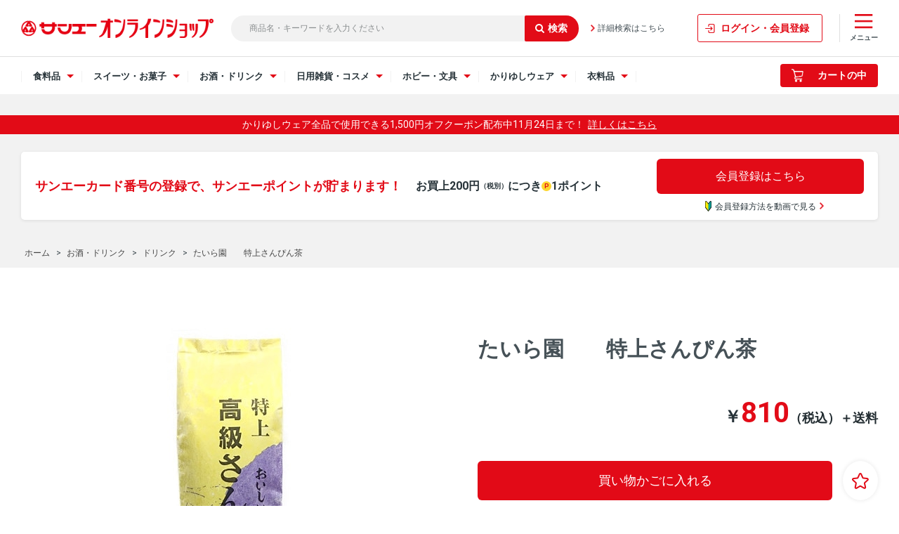

--- FILE ---
content_type: text/html; charset=utf-8
request_url: https://onlineshop.san-a.co.jp/shop/g/g4510661000050/
body_size: 12485
content:
<!DOCTYPE html>
<html data-browse-mode="P" lang="ja" >
<head>
<meta charset="UTF-8">
<title>たいら園　　特上さんぴん茶: お酒・ドリンク｜サンエーオンラインショップ（本店）</title>
<link rel="canonical" href="https://onlineshop.san-a.co.jp/shop/g/g4510661000050/">


<meta name="description" content="【本店】サンエーオンラインショップたいら園　　特上さんぴん茶サンエー">
<meta name="keywords" content="サンエーオンラインショップ4510661000050,たいら園　　特上さんぴん茶沖縄のスーパー,沖縄スーパー,沖縄,おみやげ,特産品,本店,通販,オンラインショップ">

<meta name="wwwroot" content="" />
<meta name="rooturl" content="https://onlineshop.san-a.co.jp" />
<meta name="viewport" content="width=1200">
<link rel="stylesheet" type="text/css" href="https://ajax.googleapis.com/ajax/libs/jqueryui/1.13.3/themes/ui-lightness/jquery-ui.min.css">
<link rel="stylesheet" type="text/css" href="https://maxcdn.bootstrapcdn.com/font-awesome/4.7.0/css/font-awesome.min.css">
<link rel="stylesheet" type="text/css" href="/css/sys/reset.css">
<link rel="stylesheet" type="text/css" href="/css/sys/base.css">
<link rel="stylesheet" type="text/css" href="/css/sys/base_form.css">
<link rel="stylesheet" type="text/css" href="/css/sys/base_misc.css">
<link rel="stylesheet" type="text/css" href="/css/sys/layout.css">
<link rel="stylesheet" type="text/css" href="/css/sys/block_common.css">
<link rel="stylesheet" type="text/css" href="/css/sys/block_customer.css">
<link rel="stylesheet" type="text/css" href="/css/sys/block_goods.css">
<link rel="stylesheet" type="text/css" href="/css/sys/block_order.css">
<link rel="stylesheet" type="text/css" href="/css/sys/block_misc.css">
<link rel="stylesheet" type="text/css" href="/css/sys/block_store.css">
<script src="https://ajax.googleapis.com/ajax/libs/jquery/3.7.1/jquery.min.js"></script>
<script src="https://ajax.googleapis.com/ajax/libs/jqueryui/1.13.3/jquery-ui.min.js"></script>
<script src="/lib/jquery.cookie.js"></script>
<script src="/lib/jquery.balloon.js"></script>
<script src="/lib/goods/jquery.tile.min.js"></script>
<script src="/lib/modernizr-custom.js"></script>
<script src="/js/sys/tmpl.js"></script>
<script src="/js/sys/msg.js"></script>
<script src="/js/sys/sys.js"></script>
<script src="/js/sys/common.js"></script>
<script src="/js/sys/search_suggest.js"></script>
<script src="/js/sys/ui.js"></script>


	
			<!-- Google tag (gtag.js) -->
<script async src="https://www.googletagmanager.com/gtag/js?id=AW-11201321611"></script>
<script>
  window.dataLayer = window.dataLayer || [];
  function gtag(){dataLayer.push(arguments);}
  gtag('js', new Date());

  gtag('config', 'AW-11201321611');
</script>

<script async src="https://s.yimg.jp/images/listing/tool/cv/ytag.js"></script>
<script>
window.yjDataLayer = window.yjDataLayer || [];
function ytag() { yjDataLayer.push(arguments); }
ytag({"type":"ycl_cookie"});
</script>



<link rel="stylesheet" type="text/css" href="/css/usr/base.css?20210531">
<link rel="stylesheet" type="text/css" href="/css/usr/layout.css">
<link rel="stylesheet" type="text/css" href="/css/usr/block.css">
<link rel="stylesheet" type="text/css" href="/css/usr/user.css">
<link rel="stylesheet" type="text/css" href="/css/usr/slick.css">
<link rel="stylesheet" type="text/css" href="/css/usr/color.css">
<script src="/js/usr/slick.min.js"></script>
<link rel="SHORTCUT ICON" href="/favicon.ico">
<!-- etm meta -->
<meta property="etm:device" content="desktop" />
<meta property="etm:page_type" content="goods" />
<meta property="etm:cart_item" content="[]" />
<meta property="etm:attr" content="" />
<meta property="etm:goods_detail" content="{&quot;goods&quot;:&quot;4510661000050&quot;,&quot;category&quot;:&quot;4030&quot;,&quot;name&quot;:&quot;たいら園　　特上さんぴん茶&quot;,&quot;variation_name1&quot;:&quot;&quot;,&quot;variation_name2&quot;:&quot;&quot;,&quot;item_code&quot;:&quot;100g&quot;,&quot;backorder_fg&quot;:&quot;&quot;,&quot;s_dt&quot;:&quot;&quot;,&quot;f_dt&quot;:&quot;&quot;,&quot;release_dt&quot;:&quot;&quot;,&quot;regular&quot;:&quot;&quot;,&quot;set_fg&quot;:&quot;0&quot;,&quot;stock_status&quot;:&quot;1&quot;,&quot;price&quot;:&quot;810&quot;,&quot;sale_fg&quot;:&quot;false&quot;,&quot;brand&quot;:&quot;&quot;,&quot;brand_name&quot;:&quot;&quot;,&quot;category_name&quot;:&quot;ドリンク&quot;,&quot;category_code1&quot;:&quot;40&quot;,&quot;category_name1&quot;:&quot;お酒・ドリンク&quot;,&quot;category_code2&quot;:&quot;4030&quot;,&quot;category_name2&quot;:&quot;ドリンク&quot;,&quot;category_code3&quot;:&quot;4030&quot;,&quot;category_name3&quot;:&quot;ドリンク&quot;,&quot;category_code4&quot;:&quot;4030&quot;,&quot;category_name4&quot;:&quot;ドリンク&quot;}" />
<meta property="etm:goods_keyword" content="[{&quot;goods&quot;:&quot;4510661000050&quot;,&quot;stock&quot;:&quot;（有）たいら園&quot;},{&quot;goods&quot;:&quot;4510661000050&quot;,&quot;stock&quot;:&quot;100G&quot;},{&quot;goods&quot;:&quot;4510661000050&quot;,&quot;stock&quot;:&quot;200G&quot;},{&quot;goods&quot;:&quot;4510661000050&quot;,&quot;stock&quot;:&quot;270&quot;},{&quot;goods&quot;:&quot;4510661000050&quot;,&quot;stock&quot;:&quot;390&quot;},{&quot;goods&quot;:&quot;4510661000050&quot;,&quot;stock&quot;:&quot;4510661000050&quot;},{&quot;goods&quot;:&quot;4510661000050&quot;,&quot;stock&quot;:&quot;4901085010013&quot;},{&quot;goods&quot;:&quot;4510661000050&quot;,&quot;stock&quot;:&quot;さんぴん茶&quot;},{&quot;goods&quot;:&quot;4510661000050&quot;,&quot;stock&quot;:&quot;たいら園&quot;},{&quot;goods&quot;:&quot;4510661000050&quot;,&quot;stock&quot;:&quot;ドリンク&quot;},{&quot;goods&quot;:&quot;4510661000050&quot;,&quot;stock&quot;:&quot;沖縄伊藤園&quot;},{&quot;goods&quot;:&quot;4510661000050&quot;,&quot;stock&quot;:&quot;県産緑茶200Ｇ&quot;},{&quot;goods&quot;:&quot;4510661000050&quot;,&quot;stock&quot;:&quot;特上さんぴん茶&quot;}]" />
<meta property="etm:goods_event" content="[{&quot;event&quot;:&quot;sanaLPC7&quot;,&quot;name&quot;:&quot;ドリンク&quot;,&quot;goods&quot;:&quot;4510661000050&quot;}]" />
<meta property="etm:goods_genre" content="[]" />


<script src="/js/usr/HTMLGenerator.js"></script>
<script src="/js/usr/category_list.js"></script>
<script src="/js/usr/common_pc.js?20240719"></script>
<script src="/js/usr/category_select.js?202202141305"></script>
<link rel="stylesheet" type="text/css" href="/css/usr/common_pc.min.css?20231203">

<!--Google font-->
    <script>
        window.WebFontConfig = {
            google: {families: ['Roboto:400,700']},
            active: function () {
                sessionStorage.fonts = true;
            }
        };

        (function () {
            var wf = document.createElement('script');
            wf.src = 'https://ajax.googleapis.com/ajax/libs/webfont/1.6.26/webfont.js';
            wf.type = 'text/javascript';
            wf.defer = 'true';
            var s = document.getElementsByTagName('script')[0];
            s.parentNode.insertBefore(wf, s);
        })();
    </script>

<script type="text/javascript">
    (function(c,l,a,r,i,t,y){
        c[a]=c[a]||function(){(c[a].q=c[a].q||[]).push(arguments)};
        t=l.createElement(r);t.async=1;t.src="https://www.clarity.ms/tag/"+i;
        y=l.getElementsByTagName(r)[0];y.parentNode.insertBefore(t,y);
    })(window, document, "clarity", "script", "no3cx6uuue");
</script>
	


<script src="/js/usr/goods.js"></script>
<script src="/js/usr/user.js"></script>
<script src="/js/usr/category_slider.js?20210819"></script>

<!-- etm meta -->
<script src="/js/sys/goods_ajax_cart.js"></script>

	<script src="/js/sys/goods_ajax_bookmark.js"></script>

<script src="/js/sys/goods_ajax_quickview.js"></script>
<meta property="ecb:GATrackingCode" content="UA-41232827-1">
<!-- Global site tag (gtag.js) - Google Analytics -->
<script async src="https://www.googletagmanager.com/gtag/js?id=UA-41232827-1"></script>
<script>
  window.dataLayer = window.dataLayer || [];
  function gtag(){dataLayer.push(arguments);}

  gtag('js', new Date());

  gtag('config', 'UA-41232827-1');



</script>

<!-- Global site tag (gtag.js) - Google Analytics -->
<script async src="https://www.googletagmanager.com/gtag/js?id=G-GRSB7RHVTT"></script>
<script>
  const trackingcode = "G-GRSB7RHVTT";
  window.dataLayer = window.dataLayer || [];
  function gtag(){dataLayer.push(arguments);}
  gtag('js', new Date());
  
    gtag('config', trackingcode, { user_id: null });
  
</script>




</head>
<body class="page-goods" 

		

>




<div class="wrapper">
	
		
		<h1 class="optimaized-h1 container">たいら園　　特上さんぴん茶｜サンエーオンラインショップ（本店） </h1>
			
				<!-- header -->
<header class="l-site-header">
	<div class="l-site-header-inner">
		<div class="l-site-header-logo"><a href="/shop"><img src="/img/usr/common/sitelogo.png" alt="【本店】サンエーオンラインショップ" class="l-site-header-logo-image"></a></div>
		<div class="l-site-header-search">
			<form action="/shop/goods/search.aspx" method="get" name="frmSearch">
				<div class="block-search-box--form">
					<input type="hidden" name="search" value="x">
					<input name="keyword" type="text" class="block-search-box--keyword js-suggest-search" tabindex="1" value="" size="8" autocomplete="off" data-suggest-submit="on" placeholder="商品名・キーワードを入力ください">
					<button type="submit" name="search" value="search" class="block-search-box--search-submit btn btn-default"><i class="fa fa-search pr-5" aria-hidden="true"></i></button>
				</div>
			</form>
			<a href="/shop/goods/search.aspx" class="l-site-header-search-link">詳細検索はこちら</a>
		</div>
		<div class="l-site-header-mypage-button"><a href="/shop/customer/menu.aspx" class="l-site-header-mypage-link js-global-navi-button">ログイン・会員登録</a></div>
		<div class="l-site-header-menu">
			<a href="javascript:void(0)" class="l-site-header-menu-link js-drawer-right-button">
				<img src="/img/usr/icon/icon_menu.png" alt="カテゴリアイコン" class="l-site-header-menu-icon">
				<span class="l-site-header-menu-heading">メニュー</span>
			</a>

			<div class="drawer-right-wrapper js-drawer-right-wrapper">
				<div class="drawer-right-header">
					<a href="javascript:void(0)" class="drawer-right-header-button js-drawer-right-button"><span>閉じる</span></a>
					<div class="drawer-right-header-heading">メニュー</div>
				</div>
				<div class="drawer-right-inner">
					<div class="drawer-right-menu">
						<a href="/shop/customer/menu.aspx" class="drawer-right-menu-button">ログイン・会員登録</a>
					</div>
					<a href="/shop/goods/search.aspx" class="drawer-right-search-button js-drawer-open-search"><img src="/img/usr/icon/icon_search.png" alt="検索アイコン">商品検索</a>
					<div class="drawer-sub-navi">
						<ul class="drawer-sub-navi-list">
							<li class="drawer-sub-navi-item"><a href="/shop/pages/guide.aspx" class="drawer-sub-navi-item-link">ご利用ガイド</a></li>
							<li class="drawer-sub-navi-item"><a href="/shop/pages/guide.aspx#guide_03" class="drawer-sub-navi-item-link">配送・決済方法</a></li>
							<li class="drawer-sub-navi-item"><a href="/shop/pages/faq.aspx" class="drawer-sub-navi-item-link">よくあるご質問</a></li>
							<li class="drawer-sub-navi-item"><a href="/shop/contact/contact.aspx" class="drawer-sub-navi-item-link">お問い合わせ</a></li>
						</ul>
						<ul class="drawer-sub-navi-aboutus-list">
							<li class="drawer-sub-navi-aboutus-item"><a href="https://www.san-a.co.jp/company/about/" target="_blank" class="drawer-sub-navi-aboutus-item-link">会社概要</a></li>
							<li class="drawer-sub-navi-aboutus-item"><a href="https://www.san-a.co.jp/privacy/" target="_blank" class="drawer-sub-navi-aboutus-item-link">個人情報保護について</a></li>
							<li class="drawer-sub-navi-aboutus-item"><a href="/shop/pages/law.aspx" class="drawer-sub-navi-aboutus-item-link">特定商取引法に基づく表記</a></li>
							<li class="drawer-sub-navi-aboutus-item"><a href="/shop/pages/secure01.aspx" class="drawer-sub-navi-aboutus-item-link">利用規約</a></li>
						</ul>
					</div><!-- .drawer-sub-navi -->
				</div>
			</div><!-- .drawer-wrapper -->
		</div>
	</div>
	<div class="l-global-navi js-header-sticky">
		<div class="l-global-navi-inner">
			<ul class="l-global-navi-list">
				<li class="l-global-navi-item">
					<div class="l-global-navi-title js-drawer-button">
						<span>食料品</span>
					</div>
					<div class="drawer-wrapper js-drawer-wrapper">
						<div class="drawer-wrapper-contents">
							<a href="javascript:void(0)" class="drawer-header-button js-drawer-button"><span>閉じる</span></a>
							<div class="drawer-image"><img src="/img/category/img_category_food.png" alt="食料品イメージ"></div>
							<div class="drawer-heading-wrapper js-pc-food-menu-header">

							</div>
						</div>
					</div><!-- .drawer-wrapper -->
				</li><!-- .l-global-navi-item -->
				<li class="l-global-navi-item">
					<div class="l-global-navi-title js-drawer-button">
						<span>スイーツ・お菓子</span>
					</div>
					<div class="drawer-wrapper js-drawer-wrapper">
						<div class="drawer-wrapper-contents">
							<a href="javascript:void(0)" class="drawer-header-button js-drawer-button"><span>閉じる</span></a>
							<div class="drawer-image"><img src="/img/category/img_category_sweets.png" alt="スイーツ・お菓子イメージ"></div>
							<div class="drawer-heading-wrapper js-pc-sweets-menu-header">

							</div>
						</div>
					</div><!-- .l-global-navi-category-wrapper -->
				</li><!-- .l-global-navi-item -->
				<li class="l-global-navi-item">
					<div class="l-global-navi-title js-drawer-button">
						<span>お酒・ドリンク</span>
					</div>
					<div class="drawer-wrapper js-drawer-wrapper">
						<div class="drawer-wrapper-contents">
							<a href="javascript:void(0)" class="drawer-header-button js-drawer-button"><span>閉じる</span></a>
							<div class="drawer-image"><img src="/img/category/img_category_drink.png" alt="お酒・ドリンクイメージ"></div>
							<div class="drawer-heading-wrapper js-pc-drink-menu-header">

							</div>
						</div>
					</div><!-- .l-global-navi-category-wrapper -->
				</li><!-- .l-global-navi-item -->
				<li class="l-global-navi-item">
					<div class="l-global-navi-title js-drawer-button">
						<span>日用雑貨・コスメ</span>
					</div>
					<div class="drawer-wrapper js-drawer-wrapper">
						<div class="drawer-wrapper-contents">
							<a href="javascript:void(0)" class="drawer-header-button js-drawer-button"><span>閉じる</span></a>
							<div class="drawer-image"><img src="/img/category/img_category_goods.png" alt="日用雑貨イメージ"></div>
							<div class="drawer-heading-wrapper js-pc-goods-menu-header">

							</div>
						</div>
					</div><!-- .l-global-navi-category-wrapper -->
				</li><!-- .l-global-navi-item -->
				<li class="l-global-navi-item">
					<div class="l-global-navi-title js-drawer-button">
						<span>ホビー・文具</span>
					</div>
					<div class="drawer-wrapper js-drawer-wrapper">
						<div class="drawer-wrapper-contents">
							<a href="javascript:void(0)" class="drawer-header-button js-drawer-button"><span>閉じる</span></a>
							<div class="drawer-image"><img src="/img/category/img_category_hobby.png" alt="ホビー・文具イメージ"></div>
							<div class="drawer-heading-wrapper js-pc-toy-menu-header">

							</div>
						</div>
					</div><!-- .l-global-navi-category-wrapper -->
				</li><!-- .l-global-navi-item -->
 <!-- 追加↓ -->
        <li class="l-global-navi-item">
          <div class="l-global-navi-title js-drawer-button">
            <span>かりゆしウェア</span>
          </div>
          <div class="drawer-wrapper js-drawer-wrapper">
            <div class="drawer-wrapper-contents">
              <a href="javascript:void(0)" class="drawer-header-button js-drawer-button"><span>閉じる</span></a>
              <div class="drawer-image"><img src="/img/category/img_category_kariyushi.png" alt="かりゆし"></div>
              <div class="drawer-heading-wrapper js-pc-kariyushi-menu-header">

              </div>
            </div>
          </div><!-- .l-global-navi-category-wrapper -->
        </li><!-- .l-global-navi-item -->
        <!-- 追加↑ -->

				<li class="l-global-navi-item">
					<div class="l-global-navi-title js-drawer-button">
						<span>衣料品</span>
					</div>
					<div class="drawer-wrapper js-drawer-wrapper">
						<div class="drawer-wrapper-contents">
							<a href="javascript:void(0)" class="drawer-header-button js-drawer-button"><span>閉じる</span></a>
							<div class="drawer-image"><img src="/img/category/img_category_clothing.png" alt="衣料品イメージ"></div>
							<div class="drawer-heading-wrapper js-pc-clothing-menu-header">

							</div>
						</div>
					</div><!-- .l-global-navi-category-wrapper -->
				</li><!-- .l-global-navi-item -->
			</ul><!-- .l-global-navi-list -->
			<div class="l-global-navi-cart">
				<div class="l-global-navi-cart-price js-header_price"></div>
				<script src="/js/sys/goods_cartlist.js"></script>
				<a href="/shop/cart/cart.aspx" class="l-global-navi-cart-button">
					<span class="block-headernav--cart-count js-cart-count bg-color" style="display: inline;"></span>
					<img src="/img/usr/icon/icon_cart_white.png" alt="カートアイコン" class="l-global-navi-cart-button-image">
					<span class="l-global-navi-cart-button-heading">カートの中</span>
				</a>
			</div>
		</div>
	</div><!-- .l-global-navi -->
</header>

<div class="l-site-header-bottom">
	<!--<div class="l-site-header-banner">
		<a href="/shop/pages/favorite-shop.aspx"><img src="/img/usr/banner/banner_header_renewalcp_pc.jpg" alt="リニューアル特典 お気に入り店舗の登録＆夏ギフトのご購入でサンエーポイント100ポイントプレゼント！"></a>
	</div>-->

<!-- --><div class="c-1 fz-14 ta-c mt-10 mb-10 p-5 bgc-4">
	<p>かりゆしウェア全品で使用できる1,500円オフクーポン配布中11月24日まで！<a href="https://onlineshop.san-a.co.jp/shop/c/c70/" class="pl-5 c-1" target="_blank">詳しくはこちら</a></p>
</div>

<!--<div class="c-1 fz-14 ta-c mt-10 mb-10 p-5 bgc-4">
	<p>かりゆしウェア全品で使用できる10%オフクーポン配布中10月26日まで！<a href="https://onlineshop.san-a.co.jp/shop/c/c70/" class="pl-5 c-1" target="_blank">詳しくはこちら</a></p>
</div>-->

<!--<div class="c-1 fz-14 ta-c mt-10 mb-10 p-5 bgc-4">
	<p>かりゆしウェア厳選プライスダウン中さらに、お買い得に！<a href="https://onlineshop.san-a.co.jp/shop/e/edown/" class="pl-5 c-1" target="_blank">詳しくはこちら</a></p>
</div>-->

	<div class="l-site-header-mypage">
		<div class="l-site-header-mypage-wrapper">
			<div class="l-site-header-bottom-inner">
				<p class="l-site-header-mypage-inner-heading">サンエーカード番号の登録で、サンエーポイントが貯まります！<br><span class="l-site-header-mypage-inner-subheading">お買上200円<span class="fz-10">（税別）</span>につき<span class="icon-point_yellow">P</span>1ポイント</span></p>
						<div class="l-site-header-mypage-button-wrap">
							<a href="/shop/customer/menu.aspx" class="l-site-header-mypage-inner-button">会員登録はこちら</a>
							<div class="l-site-header-mypage-inner-movie">
								<a href="/shop/pages/member-registration.aspx" class="l-site-header-mypage-inner-movie-button">
									<span><img src="/img/usr/icon/icon_wakaba.png" alt="初心者アイコン">会員登録方法を動画で見る</span>
								</a>
							</div>
						</div>
			</div>
		</div>
	</div>
</div>
<!-- header -->
				
					
				
		
	
	
<div class="pane-topic-path">
	<div class="container">
		<div class="block-topic-path">
	<ul class="block-topic-path--list" id="bread-crumb-list" itemscope itemtype="https://schema.org/BreadcrumbList">
		<li class="block-topic-path--category-item block-topic-path--item__home" itemscope itemtype="https://schema.org/ListItem" itemprop="itemListElement">
	<a href="https://onlineshop.san-a.co.jp/shop/" itemprop="item">
		<span itemprop="name">ホーム</span>
	</a>
	<meta itemprop="position" content="1" />
</li>

<li class="block-topic-path--category-item" itemscope itemtype="https://schema.org/ListItem" itemprop="itemListElement">
	&gt;
	<a href="https://onlineshop.san-a.co.jp/shop/c/c40/" itemprop="item">
		<span itemprop="name">お酒・ドリンク</span>
	</a>
	<meta itemprop="position" content="2" />
</li>


<li class="block-topic-path--category-item" itemscope itemtype="https://schema.org/ListItem" itemprop="itemListElement">
	&gt;
	<a href="https://onlineshop.san-a.co.jp/shop/c/c4030/" itemprop="item">
		<span itemprop="name">ドリンク</span>
	</a>
	<meta itemprop="position" content="3" />
</li>


<li class="block-topic-path--category-item block-topic-path--item__current" itemscope itemtype="https://schema.org/ListItem" itemprop="itemListElement">
	&gt;
	<a href="https://onlineshop.san-a.co.jp/shop/g/g4510661000050/" itemprop="item">
		<span itemprop="name">たいら園　　特上さんぴん茶</span>
	</a>
	<meta itemprop="position" content="4" />
</li>


	</ul>

</div>
	</div>
</div>
<div class="pane-contents">
<div class="container">

<div class="pane-left-menu">
<div id="block_of_searchbox" class="block-search-box">


		<form action="/shop/goods/search.aspx" method="get" name="frmSearch">
<div class="block-search-box--form">
<input type="hidden" name="search" value="x">
<input name="keyword" type="text" class="block-search-box--keyword js-suggest-search" tabindex="1" value="" size="8" autocomplete="off" data-suggest-submit="on">
<button type="submit" name="search" value="search" class="block-search-box--search-submit btn btn-default"><i class="fa fa-search" aria-hidden="true"></i></button>
</div>
</form>
<p class="block-search-box--search-detail"><a href="/shop/goods/search.aspx" tabindex="1">詳細検索はこちら</a></p>



</div>
<div id="block_of_leftmenu_top" class="block-left-menu-top">


		


</div>
<div id="block_of_jscart" class="block-jscart">
<script type="text/javascript">
var crsirefo_jscart = "";
</script>


		<h2 class="block-jscart--header">買い物かご<span>CART</span></h2>
<div id="jscart_replace_" class="block-jscart--body"></div>
<script src="/js/sys/goods_cartlist.js"></script>



</div>
<div id="block_of_categorytree" class="block-category-tree">
<h2 class="block-category-tree--header">カテゴリから探す<span>CATEGORY</span></h2>

<ul class="block-category-tree--items block-category-tree--level-1">

	<li class="block-category-tree--item">


	<a href="/shop/c/c11/"><span>ギフト</span></a>

	<ul class="block-category-tree--items block-category-tree--level-2">

	<li class="block-category-tree--item">


	<a href="/shop/c/c1101/"><span>産地直送ギフト</span></a>

	<ul class="block-category-tree--items block-category-tree--level-3">

	<li class="block-category-tree--item">


	<a href="/shop/c/c110101/"><span>産地直送 フルーツギフト</span></a>

	
	</li>

	<li class="block-category-tree--item">


	<a href="/shop/c/c110102/"><span>産地直送 お肉ギフト</span></a>

	
	</li>

	<li class="block-category-tree--item">


	<a href="/shop/c/c110103/"><span>産地直送 海鮮ギフト</span></a>

	
	</li>

	<li class="block-category-tree--item">


	<a href="/shop/c/c110104/"><span>産地直送 沖縄そば・かまぼこギフト</span></a>

	
	</li>

	<li class="block-category-tree--item">


	<a href="/shop/c/c110105/"><span>産地直送 アイス・スィーツギフト</span></a>

	
	</li>

	<li class="block-category-tree--item">


	<a href="/shop/c/c110106/"><span>産地直送 お菓子ギフト</span></a>

	
	</li>

	<li class="block-category-tree--item">


	<a href="/shop/c/c110107/"><span>産地直送 お酒ギフト</span></a>

	
	</li>

	<li class="block-category-tree--item">


	<a href="/shop/c/c110108/"><span>産地直送 成城石井ギフト</span></a>

	
	</li>

	<li class="block-category-tree--item">


	<a href="/shop/c/c110109/"><span>産地直送 首里石鹸ギフト</span></a>

	
	</li>

</ul>

	</li>

</ul>

	</li>

	<li class="block-category-tree--item">


	<a href="/shop/c/c20/"><span>食料品</span></a>

	<ul class="block-category-tree--items block-category-tree--level-2">

	<li class="block-category-tree--item">


	<a href="/shop/c/cSETitem/"><figure class="img-center block-category-tree--image"><img src="/img/category/3/SETitem.jpg" alt="セット商品"></figure><span>セット商品</span></a>

	
	</li>

	<li class="block-category-tree--item">


	<a href="/shop/c/c2010/"><span>フルーツ</span></a>

	
	</li>

	<li class="block-category-tree--item">


	<a href="/shop/c/c2020/"><span>お肉・加工肉</span></a>

	
	</li>

	<li class="block-category-tree--item">


	<a href="/shop/c/c2030/"><span>海産物</span></a>

	
	</li>

	<li class="block-category-tree--item">


	<a href="/shop/c/c2040/"><span>加工食品</span></a>

	
	</li>

	<li class="block-category-tree--item">


	<a href="/shop/c/c2041/"><span>冷凍食品</span></a>

	
	</li>

	<li class="block-category-tree--item">


	<a href="/shop/c/c2050/"><span>調味料</span></a>

	
	</li>

	<li class="block-category-tree--item">


	<a href="/shop/c/c2060/"><span>沖縄料理シリーズ</span></a>

	
	</li>

	<li class="block-category-tree--item">


	<a href="/shop/c/c2070/"><span>沖縄そば・かまぼこ</span></a>

	
	</li>

	<li class="block-category-tree--item">


	<a href="/shop/c/c2080/"><span>お米</span></a>

	
	</li>

	<li class="block-category-tree--item">


	<a href="/shop/c/c2090/"><span>ポーク・輸入食品</span></a>

	
	</li>

	<li class="block-category-tree--item">


	<a href="/shop/c/c2098/"><span>ライフステージサポート食品</span></a>

	
	</li>

	<li class="block-category-tree--item">


	<a href="/shop/c/c2099/"><span>自然派・健康配慮食品</span></a>

	<ul class="block-category-tree--items block-category-tree--level-3">

	<li class="block-category-tree--item">


	<a href="/shop/c/c209900/"><span>オーガニック（有機原材料使用）</span></a>

	
	</li>

	<li class="block-category-tree--item">


	<a href="/shop/c/c209902/"><span>カフェインレス</span></a>

	
	</li>

	<li class="block-category-tree--item">


	<a href="/shop/c/c209903/"><span>アレルギー対応食品</span></a>

	
	</li>

	<li class="block-category-tree--item">


	<a href="/shop/c/c209904/"><span>健康食品</span></a>

	
	</li>

	<li class="block-category-tree--item">


	<a href="/shop/c/c209905/"><span>機能性食品</span></a>

	
	</li>

</ul>

	</li>

</ul>

	</li>

	<li class="block-category-tree--item">


	<a href="/shop/c/c30/"><span>スイーツ・お菓子</span></a>

	<ul class="block-category-tree--items block-category-tree--level-2">

	<li class="block-category-tree--item">


	<a href="/shop/c/c3020/"><span>お菓子</span></a>

	
	</li>

	<li class="block-category-tree--item">


	<a href="https://onlineshop.san-a.co.jp/shop/e/eomiyage/"><span>おきなわのお菓子</span></a>

	
	</li>

</ul>

	</li>

	<li class="block-category-tree--item">


	<a href="/shop/c/c40/"><span>お酒・ドリンク</span></a>

	<ul class="block-category-tree--items block-category-tree--level-2">

	<li class="block-category-tree--item">


	<a href="/shop/c/c4010/"><span>泡盛・ビール</span></a>

	
	</li>

	<li class="block-category-tree--item__open">


	<a href="/shop/c/c4030/"><span>ドリンク</span></a>

	
	</li>

</ul>

	</li>

	<li class="block-category-tree--item">


	<a href="/shop/c/c50/"><span>日用雑貨</span></a>

	<ul class="block-category-tree--items block-category-tree--level-2">

	<li class="block-category-tree--item">


	<a href="/shop/c/c5010/"><span>洗剤・石鹸</span></a>

	
	</li>

	<li class="block-category-tree--item">


	<a href="/shop/c/c5020/"><span>輸入雑貨</span></a>

	
	</li>

	<li class="block-category-tree--item">


	<a href="/shop/c/c5030/"><span>家庭用品</span></a>

	
	</li>

	<li class="block-category-tree--item">


	<a href="/shop/c/c5040/"><span>沖縄コスメ</span></a>

	<ul class="block-category-tree--items block-category-tree--level-3">

	<li class="block-category-tree--item">


	<a href="/shop/c/c504010/"><span>フェイスケア（洗顔・マスク）</span></a>

	
	</li>

	<li class="block-category-tree--item">


	<a href="/shop/c/c504020/"><span>フェイスケア（基礎化粧）</span></a>

	
	</li>

	<li class="block-category-tree--item">


	<a href="/shop/c/c504030/"><span>ボディ&amp;ヘアケア</span></a>

	
	</li>

	<li class="block-category-tree--item">


	<a href="/shop/c/c504040/"><span>UVケア</span></a>

	
	</li>

	<li class="block-category-tree--item">


	<a href="/shop/c/c504050/"><span>ライフスタイル</span></a>

	
	</li>

</ul>

	</li>

	<li class="block-category-tree--item">


	<a href="/shop/c/c5045/"><span>期間限定限定商品</span></a>

	
	</li>

</ul>

	</li>

	<li class="block-category-tree--item">


	<a href="/shop/c/c60/"><span>ホビー・文具</span></a>

	<ul class="block-category-tree--items block-category-tree--level-2">

	<li class="block-category-tree--item">


	<a href="/shop/c/c6030/"><span>おもちゃ</span></a>

	
	</li>

	<li class="block-category-tree--item">


	<a href="/shop/c/c6060/"><span>文具</span></a>

	
	</li>

</ul>

	</li>

	<li class="block-category-tree--item">


	<a href="/shop/c/c70/"><span>かりゆしウェア</span></a>

	<ul class="block-category-tree--items block-category-tree--level-2">

	<li class="block-category-tree--item">


	<a href="/shop/c/c7010/"><span>かりゆしウェア（メンズ）</span></a>

	<ul class="block-category-tree--items block-category-tree--level-3">

	<li class="block-category-tree--item">


	<a href="/shop/c/c701012/"><span>長袖 メンズかりゆしウェア</span></a>

	
	</li>

	<li class="block-category-tree--item">


	<a href="/shop/c/c701013/"><span>かりぽろ　（ポロシャツ）</span></a>

	
	</li>

	<li class="block-category-tree--item">


	<a href="/shop/c/c701015/"><span>半袖 メンズかりゆしウェア</span></a>

	
	</li>

</ul>

	</li>

	<li class="block-category-tree--item">


	<a href="/shop/c/c7011/"><span>かりゆしウェアレディース（沖縄版アロハシャツ）サンエー</span></a>

	<ul class="block-category-tree--items block-category-tree--level-3">

	<li class="block-category-tree--item">


	<a href="/shop/c/c701111/"><span>長袖 レディースかりゆしウェア</span></a>

	
	</li>

	<li class="block-category-tree--item">


	<a href="/shop/c/c701113/"><span>ワンピース</span></a>

	
	</li>

	<li class="block-category-tree--item">


	<a href="/shop/c/c701114/"><span>半袖 レディースかりゆしウェア</span></a>

	
	</li>

</ul>

	</li>

</ul>

	</li>

	<li class="block-category-tree--item">


	<a href="/shop/c/c80/"><span>ランドセル</span></a>

	
	</li>

	<li class="block-category-tree--item">


	<a href="/shop/c/c90/"><span>衣料品</span></a>

	<ul class="block-category-tree--items block-category-tree--level-2">

	<li class="block-category-tree--item">


	<a href="/shop/c/c9010/"><span>メンズ</span></a>

	<ul class="block-category-tree--items block-category-tree--level-3">

	<li class="block-category-tree--item">


	<a href="/shop/c/c901010/"><span>メンズトップス</span></a>

	
	</li>

</ul>

	</li>

	<li class="block-category-tree--item">


	<a href="/shop/c/c9020/"><span>レディース</span></a>

	<ul class="block-category-tree--items block-category-tree--level-3">

	<li class="block-category-tree--item">


	<a href="/shop/c/c902010/"><span>レディースパンツ</span></a>

	
	</li>

</ul>

	</li>

	<li class="block-category-tree--item">


	<a href="/shop/c/c9030/"><span>キッズ・ベビー</span></a>

	
	</li>

	<li class="block-category-tree--item">


	<a href="/shop/c/c9040/"><span>服飾雑貨</span></a>

	
	</li>

</ul>

	</li>

</ul>


</div>
<div id="block_of_leftmenu_middle" class="block-left-menu-middle">


		


</div>
<div id="block_of_genretree" class="block-genre-tree">
<h2 class="block-genre-tree--header">他の方法で探す<span>Other search</span></h2>
<ul class="block-genre-tree--items block-genre-tree--level1">

	<li class="block-genre-tree--item">


	<a href="https://onlineshop.san-a.co.jp/shop/c/c1101/"><span>産地直送ギフト</span></a>

	
	</li>
</ul>


</div>
<div id="block_of_leftmenu_bottom" class="block-left-menu-bottom">


		


</div>



</div>

<main class="pane-main">
<script>
jQuery(function () {
  jQuery('.block-goods-favorite--btn').insertAfter('.block-add-cart--btn');
});
</script>
<div class="block-goods-detail">
	<div class="pane-goods-header">

		<div class="block-goods-detail--promotion-freespace">
			
		</div>

		<input type="hidden" value="" id="hidden_variation_group">
		<input type="hidden" value="0" id="variation_design_type">
		<input type="hidden" value="4510661000050" id="hidden_goods">
		<input type="hidden" value="たいら園　　特上さんぴん茶" id="hidden_goods_name">
		<input type="hidden" value="00df182f8d7615250b2b2736bb4c85722a69c5d36318d0f04bf229599477da29" id="js_crsirefo_hidden">
	</div>

	<div class="pane-goods-left-side block-goods-detail--color-variation-goods-image" id="gallery">
		<script src="/lib/jquery.bxslider.min.js"></script>
		<script src="/js/sys/color_variation_goods_images.js"></script>
		<div class="js-goods-detail-goods-slider">
			
			<div class="block-src-L js-goods-img-item block-goods-detail-line-item">
				<a href="/img/goods/L/4510661000050_f61212aa5d8f4730814193d778dab9f7.jpg" name="" title="" class="js-lightbox-gallery-info">
					<figure><img class="block-src-1--image" src="/img/goods/L/4510661000050_f61212aa5d8f4730814193d778dab9f7.jpg" alt="" ></figure>
				</a>
				
			</div>
			
		</div >
		<div class="block-goods-detail--color-variation-goods-thumbnail-form">
			<div class="block-goods-gallery block-goods-detail--color-variation-goods-thumbnail-images" id="gallery">
				<ul class="js-goods-detail-gallery-slider">
					
					<li class="block-goods-gallery--color-variation-src-L block-goods-gallery--color-variation-src">
						<a href="/img/goods/L/4510661000050_f61212aa5d8f4730814193d778dab9f7.jpg" name="4510661000050" title="4510661000050">
							<figure class="img-center"><img src="/img/goods/L/4510661000050_f61212aa5d8f4730814193d778dab9f7.jpg" alt="" ></figure>
						</a>
						<p class="block-goods-detail--color-variation-goods-color-name"></p>
						
					</li>
					
				</ul>
				<div class="block-goods-detail--color-variation-goods-thumbnail-control">
					<div class="color-variation-prev"></div>
					<div class="color-variation-next"></div>
				</div>
			</div>
		</div>


	

		<dl class="block-goods-comment1">
			<dt><h3>商品詳細</h3></dt>
			<dd>原材料名：ジャスミン茶（原料原産地：台湾）</dd>
		</dl>


		<dl class="block-goods-comment2">
			<dt><h3>商品詳細</h3></dt>
			<dd>商品について：新鮮な味わいを損わないよう、特殊包装にいたしております。開封後は、できるだけ早くお召し上がりください。</dd>
		</dl>





	</div>
	<div class="pane-goods-right-side">
	<form name="frm" method="GET" action="/shop/cart/cart.aspx">



		<div class="block-goods-name">
			<h2 class="h1 block-goods-name--text js-enhanced-ecommerce-goods-name">たいら園　　特上さんぴん茶</h2>
		</div>
		<div class="block-goods-price">

	
			<div class="block-goods-price--price price js-enhanced-ecommerce-goods-price">
				 ￥810（税込）<span class="price-small">＋送料</span>
			</div>
	
		
			<div class="block-goods-price--net-price net-price">  （￥750 税抜）</div>
		
	

			
		</div>
		<dl class="goods-detail-description block-goods-code">
			<dt>商品コード</dt>
			<dd id="spec_goods">4510661000050</dd>
		</dl>

		<dl class="goods-detail-description block-goods-item-code">
			<dt>内容量</dt>
			<dd id="spec_item_code">100g</dd>
		</dl>


		<dl class="goods-detail-description block-goods-item-code2">
			<dt>賞味期間</dt>
			<dd id="spec_item_code2">390</dd>
		</dl>






		<dl class="goods-detail-description block-goods-attr1">
			<dt>産地／メーカー</dt>
			<dd id="spec_attr1">（有）たいら園</dd>
		</dl>







		<dl class="goods-detail-description block-goods-stock">
			<dt>在庫</dt>
			<dd id="spec_stock_msg">〇</dd>
		</dl>




		<div class="block-variation"><input name="goods" type="hidden" value="4510661000050"></div>
	


	
		<div class="block-add-cart">
<button class="block-add-cart--btn btn btn-primary js-enhanced-ecommerce-add-cart-detail" type="submit" value="買い物かごに入れる">買い物かごに入れる</button>
</div>

	
	
	
	
	





		<div class="block-contact-about-goods">
	<a class="block-contact-about-goods--btn btn btn-default" href="/shop/contact/contact.aspx?goods=4510661000050&amp;subject_id=00000001">この商品について問い合わせる</a>
</div>



		<div class="block-goods-favorite">
<a class="block-goods-favorite--btn btn btn-default js-animation-bookmark js-enhanced-ecommerce-goods-bookmark" href="https://onlineshop.san-a.co.jp/shop/customer/bookmark.aspx?goods=4510661000050&crsirefo_hidden=00df182f8d7615250b2b2736bb4c85722a69c5d36318d0f04bf229599477da29">お気に入りに登録する</a>
</div>


	</form>
	</div>
	<div class="pane-goods-center">
		
		<div class="block-goods-user-review">
<h2><i class="fa fa-comments" aria-hidden="true"></i>
ユーザーレビュー</h2>

<div class="block-goods-user-review--info">

<div class="block-goods-user-review--nothing">
<p>この商品に寄せられたレビューはまだありません。</p>


<p class="block-goods-user-review--need-login-message">レビューを評価するには<a href="https://onlineshop.san-a.co.jp/shop/customer/menu.aspx">ログイン</a>が必要です。</p>






</div>
</div>
<input type="hidden" id="js_review_count" value="0" />
<input type="hidden" id="js_shop_root" value="https://onlineshop.san-a.co.jp/shop" />
<input type="hidden" id="js_goods" value="4510661000050" />
<input type="hidden" id="js_path_img" value="/img" />
<input type="hidden" id="js_maxpage" value="0/5" />
<input type="hidden" id="js_page" value="" />
<form method="post" id="moderate_form" action="https://onlineshop.san-a.co.jp/shop/userreview/moderate.aspx">
  <input type="hidden" name="goods" value="4510661000050" />
  <input type="hidden" name="titleid" value="" />
  <input type="hidden" name="msglayid" value="" />
  <input type="hidden" name="layid" value="" />
  <input type="hidden" name="user_review" value="" />
  <input type="hidden" name="moderate_value" value="" />
  <input type="hidden" name="upage" value="" />
<input name="crsirefo_hidden" type="hidden" value="14fae5b1c0a6e4641b046a5c373533bf95464665ec4798ee5b15634ea1ef9d09">
</form>
<noscript><span class="noscript">Javascriptを有効にしてください。</span></noscript>
<script src="/js/sys/userreview_view.js"></script>
<ul id="userreview_frame" class="block-goods-user-review--list">

</ul>


<div id="review_form" class="block-goods-user-review--form">

<a class="btn btn-secondary block-goods-user-review--write-review-btn" href="https://onlineshop.san-a.co.jp/shop/userreview/write.aspx?goods=4510661000050">レビューを書く</a>

</div>


</div>

	</div>
	<div class="pane-goods-footer">
		<div class="block-goods-footer-cart">

			<form name="frm" method="GET" action="/shop/cart/cart.aspx">
				
				<div>
	 	 
					<span class="block-variation"><input name="goods" type="hidden" value="4510661000050"></span>
	 
					<div class="block-add-cart">
<button class="block-add-cart--btn btn btn-primary js-enhanced-ecommerce-add-cart-detail" type="submit" value="買い物かごに入れる">買い物かごに入れる</button>
</div>

				</div> 
			</form>



		<div class="block-contact-about-goods">
	<a class="block-contact-about-goods--btn btn btn-default" href="/shop/contact/contact.aspx?goods=4510661000050&amp;subject_id=00000001">この商品について問い合わせる</a>
</div>




		<div class="block-goods-favorite">
<a class="block-goods-favorite--btn btn btn-default js-animation-bookmark js-enhanced-ecommerce-goods-bookmark" href="https://onlineshop.san-a.co.jp/shop/customer/bookmark.aspx?goods=4510661000050&crsirefo_hidden=00df182f8d7615250b2b2736bb4c85722a69c5d36318d0f04bf229599477da29">お気に入りに登録する</a>
</div>

		</div>


	</div>
</div>

<link rel="stylesheet" type="text/css" href="/css/usr/lightbox.css">
<script src="/lib/goods/lightbox.js"></script>
<script src="/js/sys/goods_zoomjs.js"></script>






<script type="application/ld+json">
{
   "@context":"http:\/\/schema.org\/",
   "@type":"Product",
   "name":"たいら園　　特上さんぴん茶",
   "image":"https:\u002f\u002fonlineshop.san-a.co.jp\u002fimg\u002fgoods\u002fS\u002f4510661000050_20ce6d57553d4c30a6b8b3d3af3d2215.jpg",
   "description":"",
   "mpn":"4510661000050",
   "offers":{
      "@type":"Offer",
      "price":810,
      "priceCurrency":"JPY",
      "availability":"http:\/\/schema.org\/InStock"
   }
}
</script>

</main>
<div class="pane-right-menu">
<div id="block_of_rightmenu_top" class="block-right-menu-top">


		


</div>
<div id="block_of_rightmenu_middle" class="block-right-menu-middle">


		


</div>
<div id="block_of_itemhistory" class="block-recent-item" data-currentgoods="4510661000050">

</div>
<script type="text/javascript">
    (function(){
        jQuery("#block_of_itemhistory").load(ecblib.sys.wwwroot + "/shop/goods/ajaxitemhistory.aspx?mode=html&goods=" + jQuery("#block_of_itemhistory").data("currentgoods"));
    }());
</script><div id="block_of_rightmenu_bottom" class="block-right-menu-bottom">


		


</div>


</div>
</div>
</div>
	
			
		<footer class="pane-footer">
			<div class="container">
				<p id="footer_pagetop" class="block-page-top"><a href="#header"></a></p>
				<ul class="block-switcher">
	<li><a class="block-switcher--switch" href="?ismodesmartphone=on"><i class="fa fa-mobile-phone"></i>スマートフォン</a></li><li><span class="block-switcher--current"><i class="fa fa-desktop"></i>PC</span></li>
</ul>

				
						<!-- footer -->
<div class="footer-pt2">
<footer class="pane-footer bg-color">
<div class="container">

<div class="l-site-footer">
	<div id="l-site-footer-wrapper" class="js-footer">

		<a href="javascript:void(0)" class="l-site-footer-pagetop-link js-to-top"><p class="l-site-footer-pagetop">ページ先頭へ戻る</p></a>
		<div class="l-site-footer-guide">
			<ul class="l-site-footer-guide-list">
				<li class="l-site-footer-guide-item"><a href="/shop/pages/guide.aspx" class="l-site-footer-guide-item-link">ご利用ガイド</a></li>
				<li class="l-site-footer-guide-item"><a href="/shop/pages/faq.aspx" class="l-site-footer-guide-item-link">よくあるご質問</a></li>
				<li class="l-site-footer-guide-item"><a href="/shop/pages/gift.aspx" class="l-site-footer-guide-item-link">包装・熨斗について</a></li>
				<li class="l-site-footer-guide-item"><a href="/shop/contact/contact.aspx" class="l-site-footer-guide-item-link">お問い合わせ</a></li>
			</ul>
		</div>

		<div class="l-site-footer-category">
			<ul class="l-site-footer-category-list js-pc-menu-footer">

			</ul><!-- .l-footer-accordion-list -->
		</div><!-- .l-footer-accordion -->


		<div class="l-site-footer-bottom">
			<ul class="l-site-footer-bottom-sns-list wrap-content-1220">
				<li class="l-site-footer-bottom-sns-item"><a href="https://www.instagram.com/san_a_snap/" target="_blank"><img src="/img/usr/icon/icon_instagram_white.png" alt="Instagram" class="l-site-footer-bottom-sns-instagram"></a></li>
				<li class="l-site-footer-bottom-sns-item"><a href="https://www.youtube.com/channel/UCVty_tZN1P-ZccAs4Prx-aA" target="_blank"><img src="/img/usr/icon/icon_youtube_white.png" alt="YouTube" class="l-site-footer-bottom-sns-youtube"></a></li>
			</ul><!-- .block-footernav--sns-list -->

			<div class="l-site-footer-bottom-inner">
				<ul class="l-site-footer-bottom-company-list">
					<li class="l-site-footer-bottom-company-item"><a href="https://www.san-a.co.jp/company/about/" target="_blank" class="l-site-footer-bottom-company-item-link">会社概要</a></li>
					<li class="l-site-footer-bottom-company-item"><a href="https://www.san-a.co.jp/privacy/" target="_blank" class="l-site-footer-bottom-company-item-link">個人情報保護について</a></li>
					<li class="l-site-footer-bottom-company-item"><a href="/shop/pages/law.aspx" class="l-site-footer-bottom-company-item-link">特定商取引法に基づく表記</a></li>
					<li class="l-site-footer-bottom-company-item"><a href="/shop/pages/secure01.aspx" class="l-site-footer-bottom-company-item-link">利用規約</a></li>
				</ul>

				<ul class="l-site-footer-bottom-banner-list">
					<li class="l-site-footer-bottom-banner-item pr-5"><span class="fz-10 c-1 ta-l">企業サイト</span><a href="https://www.san-a.co.jp/" target="_blank" class="d-b mt-5"><img src="/img/usr/img_san_a_corporate.png"></a></li>
					<li class="l-site-footer-bottom-banner-item pl-5"><span class="fz-10 c-1 ta-l">毎日注文、その日に届く</span><a href="https://netsuper.san-a.co.jp/" target="_blank" class="d-b mt-5"><img src="/img/usr/img_san_a_netsuper.jpg"></a></li>
				</ul>
			</div>
		</div><!-- .l-site-footer-bottom -->

	</div><!-- #l-footer-wrapper -->
	<p id="copyright">Copyright &copy; SAN-A CO.,LTD. All rights reserved.</p>
</div>

</div>
</footer>
</div>
<!-- footer -->


<!--GA4-->
<script>
    window.onload = function(){
        const loadscript = document.createElement('script');
        loadscript.src = '/js/usr/enhanced_ecommerce_fb.js';
        document.getElementsByTagName('head')[0].appendChild(loadscript);
    }
</script>
				
			</div>
		</footer>
	
</div>
<div hidden>
 <div id='enhanced-ecommerce-goods'>4510661000050</div>
 <div id='enhanced-ecommerce-name'>たいら園　　特上さんぴん茶</div>
 <div id='enhanced-ecommerce-variation-name1'></div>
 <div id='enhanced-ecommerce-variation-name2'></div>
 <div id='enhanced-ecommerce-brand'></div>
 <div id='enhanced-ecommerce-brand-name'></div>
 <div id='enhanced-ecommerce-category'>4030</div>
 <div id='enhanced-ecommerce-category-name'>ドリンク</div>


</div>



</body>
</html>


--- FILE ---
content_type: text/css
request_url: https://onlineshop.san-a.co.jp/css/usr/common_pc.min.css?20231203
body_size: 42803
content:
* {
  -webkit-box-sizing: border-box;
  -moz-box-sizing: border-box;
  box-sizing: border-box;
}
body {
  font-family: Roboto, "Hiragino Kaku Gothic Pro", sans-serif;
  font-size: 16px;
  font-weight: 300;
  color: #465157;
  line-height: 1.25;
  width: 1220px;
  margin: 0 auto;
}
img {
  max-width: 100%;
  height: auto;
  vertical-align: bottom;
  display: block;
}
.b,
.em,
.strong {
  font-weight: 700;
}
.fz-8 {
  font-size: 8px;
}
.fz-9 {
  font-size: 9px;
}
.fz-10 {
  font-size: 10px;
}
.fz-11 {
  font-size: 11px;
}
.fz-12 {
  font-size: 12px;
}
.fz-13 {
  font-size: 13px;
}
.fz-14 {
  font-size: 14px;
}
.fz-15 {
  font-size: 15px;
}
.fz-16 {
  font-size: 16px;
}
.fz-17 {
  font-size: 17px;
}
.fz-18 {
  font-size: 18px;
}
.fz-19 {
  font-size: 19px;
}
.fz-20 {
  font-size: 20px;
}
.fz-21 {
  font-size: 21px;
}
.fz-22 {
  font-size: 22px;
}
.fz-23 {
  font-size: 23px;
}
.fz-24 {
  font-size: 24px;
}
.fz-25 {
  font-size: 25px;
}
.fz-26 {
  font-size: 26px;
}
.fz-27 {
  font-size: 27px;
}
.fz-28 {
  font-size: 28px;
}
.fz-29 {
  font-size: 29px;
}
.fz-30 {
  font-size: 30px;
}
.fz-32 {
  font-size: 32px;
}
.fz-40 {
  font-size: 40px;
}
.fw-b {
  font-weight: 700;
}
.fw-n {
  font-weight: 400;
}
.lh-1em {
  line-height: 1em;
}
.lh-1_25em {
  line-height: 1.25em;
}
.lh-1_5em {
  line-height: 1.5em;
}
.lh-1_75em {
  line-height: 1.75em;
}
.wrap-xs {
  max-width: 480px;
  margin-left: auto;
  margin-right: auto;
}
.wrap-sm {
  max-width: 768px;
  margin-left: auto;
  margin-right: auto;
}
.wrap-md {
  max-width: 992px;
  margin-left: auto;
  margin-right: auto;
}
.wrap-lg {
  max-width: 1200px;
  margin-left: auto;
  margin-right: auto;
}
.wrap-content-1200 {
  display: block;
  width: 100%;
  max-width: 1220px;
  padding-left: 10px;
  padding-right: 10px;
  margin-left: auto;
  margin-right: auto;
}
.wrap-content-1220 {
  display: block;
  width: 100%;
  max-width: 1250px;
  padding-left: 15px;
  padding-right: 15px;
  margin-left: auto;
  margin-right: auto;
}
.box-movie {
  position: relative;
  width: 100%;
  padding-bottom: 56.25%;
  margin-bottom: 20px;
  overflow: hidden;
}
.box-movie iframe {
  position: absolute;
  inset: 0;
  width: 100%;
  height: 100%;
  margin: auto;
}
.form-group .form-control .efo-error,
.form-group .form-control .form-input-error {
  border: 1px solid #e20b17;
  border-radius: 6px;
  background-color: rgba(226,11,23,0.1);
}
.page-top .slick-slider .slick-dots {
  position: absolute;
  left: 0;
  right: 0;
  bottom: 18px;
  display: flex;
  justify-content: center;
  align-items: center;
  width: 18%;
  margin: auto;
}
.page-top .slick-slider .slick-dots li {
  height: auto;
  width: auto;
  border-bottom: 0;
  padding: 5px;
  margin: 0;
}
.page-top .slick-slider .slick-dots li button {
  width: 10px;
  height: 10px;
  font-size: 0;
  border: none;
  border-radius: 50%;
  background: #778288;
  padding: 0;
  cursor: pointer;
}
.page-top .slick-slider .slick-dots li.slick-active button {
  background: #e20b17;
}
.page-top .slick-slider .slick-dots li.slick-active button:after,
.page-top .slick-slider .slick-dots li.slick-active button:before {
  animation: none;
}
.page-top .slick-slider .slick-arrow.slick-next-button:after,
.page-top .slick-slider .slick-arrow.slick-prev-button:after {
  content: none;
}
.page-top .slick-slider .slick-arrow.slick-next-button:hover,
.page-top .slick-slider .slick-arrow.slick-prev-button:hover {
  opacity: 0.8;
}
.page-top .slick-slider .slick-prev-button {
  position: absolute;
  display: inline-block !important;
  left: 34.8%;
  bottom: 10px;
  width: 32px;
  height: 32px;
  background: url("/img/usr/icon/icon_arrow_left.png");
  background-size: contain;
  background-repeat: no-repeat;
  font-size: 0;
  border: 0;
  padding: 0;
  cursor: pointer;
  z-index: 1;
}
.page-top .slick-slider .slick-next-button {
  position: absolute;
  display: inline-block !important;
  right: 34.8%;
  bottom: 10px;
  width: 32px;
  height: 32px;
  background: url("/img/usr/icon/icon_arrow_right.png");
  background-size: contain;
  background-repeat: no-repeat;
  font-size: 0;
  border: 0;
  padding: 0;
  cursor: pointer;
  z-index: 1;
}
.page-top .slick-slider .slick-track {
  background-image: none;
}
.page-top .slick-slider .slick-arrow {
  display: inline-flex !important;
}
.page-top .slick-slider .slick-arrow[aria-disabled=true] {
  opacity: 0.5;
  cursor: default;
}
.page-top .slick-slider .slick-arrow[aria-disabled=true]:hover {
  opacity: 0.5;
}
.page-top .block-top-body--body.slick-wrapper {
  position: relative;
  overflow: hidden;
  height: 420px;
  margin-top: 40px;
}
.page-top .block-top-body--body .slick-slider {
  overflow: hidden;
  width: 100vw;
  height: 400px;
  margin: 0 calc(50% - 50vw);
}
.page-top .block-top-body--body .slick-slider .slick-dots {
  bottom: 10px;
}
.page-top .block-top-body--body .slick-slider .slick-prev-button {
  bottom: 0;
  left: 36.6%;
}
.page-top .block-top-body--body .slick-slider .slick-next-button {
  bottom: 0;
  right: 36.6%;
}
.page-top .block-top-body--body .slide_inner {
  display: none;
  line-height: 0;
}
.page-top .block-top-body--body .slide_inner.slick-initialized {
  display: block;
}
.page-top .block-top-body--body .slick-list {
  overflow: visible !important;
}
.page-top .block-top-body--body .slick-slide {
  width: 553px;
}
.page-top .block-top-body--body .slick-slide a {
  display: block;
}
.page-top .block-top-body--body .slick-slide a:hover {
  opacity: 0.8;
}
.page-top .block-top-body--body .slick-slide a:focus {
  outline: 0;
}
.page-top .block-top-body--body .slick-slide a img {
  width: 100%;
  height: 343px;
  padding: 0 10px;
  margin: 0 auto;
  object-fit: cover;
}
.page-top .block-thumbnail-t,
.page-top .special_slide_inner,
.page-top ul.block-goods-detail-j--items,
.page-top ul.block-pickup-list-p--items {
  position: relative;
  line-height: 0;
  max-width: 1220px;
  padding-bottom: 70px;
}
.page-top .block-thumbnail-t *,
.page-top .special_slide_inner *,
.page-top ul.block-goods-detail-j--items *,
.page-top ul.block-pickup-list-p--items * {
  min-height: 0;
  min-width: 0;
}
.page-top .block-thumbnail-t dl,
.page-top .block-thumbnail-t li.block-goods-detail-j--item,
.page-top .block-thumbnail-t li.block-pickup-list-p--item,
.page-top .special_slide_inner dl,
.page-top .special_slide_inner li.block-goods-detail-j--item,
.page-top .special_slide_inner li.block-pickup-list-p--item,
.page-top ul.block-goods-detail-j--items dl,
.page-top ul.block-goods-detail-j--items li.block-goods-detail-j--item,
.page-top ul.block-goods-detail-j--items li.block-pickup-list-p--item,
.page-top ul.block-pickup-list-p--items dl,
.page-top ul.block-pickup-list-p--items li.block-goods-detail-j--item,
.page-top ul.block-pickup-list-p--items li.block-pickup-list-p--item {
  width: 229px !important;
}
.page-top .block-thumbnail-t dl:first-child,
.page-top .block-thumbnail-t li.block-goods-detail-j--item:first-child,
.page-top .block-thumbnail-t li.block-pickup-list-p--item:first-child,
.page-top .special_slide_inner dl:first-child,
.page-top .special_slide_inner li.block-goods-detail-j--item:first-child,
.page-top .special_slide_inner li.block-pickup-list-p--item:first-child,
.page-top ul.block-goods-detail-j--items dl:first-child,
.page-top ul.block-goods-detail-j--items li.block-goods-detail-j--item:first-child,
.page-top ul.block-goods-detail-j--items li.block-pickup-list-p--item:first-child,
.page-top ul.block-pickup-list-p--items dl:first-child,
.page-top ul.block-pickup-list-p--items li.block-goods-detail-j--item:first-child,
.page-top ul.block-pickup-list-p--items li.block-pickup-list-p--item:first-child {
  margin-left: 5px;
}
.page-top .block-thumbnail-t .slick-slider,
.page-top .special_slide_inner .slick-slider,
.page-top ul.block-goods-detail-j--items .slick-slider,
.page-top ul.block-pickup-list-p--items .slick-slider {
  overflow: hidden;
  width: 100vw;
  height: 360px;
  padding: 0 0 70px;
}
.page-top .block-thumbnail-t .slick-slider .slick-next-button.slick-arrow,
.page-top .block-thumbnail-t .slick-slider .slick-prev-button.slick-arrow,
.page-top .special_slide_inner .slick-slider .slick-next-button.slick-arrow,
.page-top .special_slide_inner .slick-slider .slick-prev-button.slick-arrow,
.page-top ul.block-goods-detail-j--items .slick-slider .slick-next-button.slick-arrow,
.page-top ul.block-goods-detail-j--items .slick-slider .slick-prev-button.slick-arrow,
.page-top ul.block-pickup-list-p--items .slick-slider .slick-next-button.slick-arrow,
.page-top ul.block-pickup-list-p--items .slick-slider .slick-prev-button.slick-arrow {
  left: 20%;
  bottom: 30px;
}
.page-top .block-thumbnail-t .slide_inner,
.page-top .special_slide_inner .slide_inner,
.page-top ul.block-goods-detail-j--items .slide_inner,
.page-top ul.block-pickup-list-p--items .slide_inner {
  display: none;
}
.page-top .block-thumbnail-t .slide_inner.slick-initialized,
.page-top .special_slide_inner .slide_inner.slick-initialized,
.page-top ul.block-goods-detail-j--items .slide_inner.slick-initialized,
.page-top ul.block-pickup-list-p--items .slide_inner.slick-initialized {
  display: block;
}
.page-top .block-thumbnail-t .slick-list,
.page-top .special_slide_inner .slick-list,
.page-top ul.block-goods-detail-j--items .slick-list,
.page-top ul.block-pickup-list-p--items .slick-list {
  padding: 10px 0 !important;
}
.page-top .block-thumbnail-t .slick-track,
.page-top .special_slide_inner .slick-track,
.page-top ul.block-goods-detail-j--items .slick-track,
.page-top ul.block-pickup-list-p--items .slick-track {
  min-width: 1220px !important;
}
.page-top .block-thumbnail-t .block-thumbnail-t--net-price,
.page-top .special_slide_inner .block-thumbnail-t--net-price,
.page-top ul.block-goods-detail-j--items .block-thumbnail-t--net-price,
.page-top ul.block-pickup-list-p--items .block-thumbnail-t--net-price {
  display: none;
}
.page-top .block-pickup-list-p--items .slick-dots {
  position: absolute;
  left: 0;
  right: 0;
}
.page-top .block-goods-detail-j--items .slick-dots {
  position: absolute;
  left: 0;
  right: 0;
  bottom: -37px;
}
.gutter-10 {
  margin-left: -5px;
  margin-right: -5px;
}
.gutter-10>[class*=" col-"],
.gutter-10>[class^=col-] {
  padding-left: 5px;
  padding-right: 5px;
}
.gutter-15 {
  margin-left: -7.5px;
  margin-right: -7.5px;
}
.gutter-15>[class*=" col-"],
.gutter-15>[class^=col-] {
  padding-left: 7.5px;
  padding-right: 7.5px;
}
.gutter-20 {
  margin-left: -10px;
  margin-right: -10px;
}
.gutter-20>[class*=" col-"],
.gutter-20>[class^=col-] {
  padding-left: 10px;
  padding-right: 10px;
}
.icon-point_yellow {
  position: relative;
  display: inline-flex;
  justify-content: center;
  align-items: center;
  font-size: 9px;
  font-weight: 700;
  color: #e20b17;
  width: 14px;
  height: 14px;
  border-radius: 50%;
  background-color: #fdd62e;
}
.icon-point_gold {
  position: relative;
  display: inline-flex;
  justify-content: center;
  align-items: center;
  font-size: 9px;
  font-weight: 700;
  color: #fff;
  width: 14px;
  height: 14px;
  border-radius: 50%;
  background-color: #ae976f;
}
.block-add-cart--btn,
.block-list-add-cart-btn,
.btn-default,
.btn-primary {
  border-radius: 6px;
}
h1.optimaized-h1.container {
  z-index: -1;
  position: absolute;
  width: auto;
  padding: 0;
}
h1.optimaized-h1+.wrapper header {
  height: 100px;
}
.heading-2 {
  font-size: 24px;
  font-weight: 600;
  color: #263238;
  text-align: left;
  padding: 10px 0;
}
.drawer-wrapper {
  position: absolute;
  top: 49px;
  left: 0;
  display: flex;
  align-items: flex-start;
  width: 100%;
  height: 0;
  background: #f2f2f2;
  overflow-y: hidden;
  transition: 0.5s;
  z-index: 200;
}
.drawer-wrapper.active {
  top: 49px;
  left: 0;
  height: 300px;
  transition: 0.35s ease-out;
}
.drawer-wrapper.active:first-of-type,
.drawer-wrapper.active:nth-of-type(6) {
  height: 350px;
}
.drawer-wrapper-contents {
  position: relative;
  display: flex;
  align-items: flex-start;
  width: 1220px;
  height: 0;
  margin: 0 auto;
}
.drawer-image {
  display: inline-flex;
  justify-content: center;
  flex-shrink: 0;
  width: 30%;
  margin-top: 50px;
}
.drawer-heading-wrapper {
  width: 70%;
  margin-top: 50px;
}
.drawer-heading {
  display: flex;
  align-items: center;
  font-size: 20px;
  font-weight: 600;
  text-align: left;
  color: #263238;
  background: #f2f2f2;
  padding: 10px;
  margin-bottom: 10px;
  z-index: 210;
}
.drawer-heading:before {
  content: "\02192";
  position: relative;
  left: 0;
  top: 0;
  color: #fff;
  font-size: 15px;
  font-weight: 600;
  line-height: 20px;
  width: 20px;
  height: 20px;
  border-radius: 50%;
  background: #e20b17;
  display: inline-flex;
  justify-content: center;
  align-items: center;
  margin-right: 10px;
}
.drawer-heading a {
  text-decoration: none;
}
.drawer-heading a:hover {
  color: #e20b17 !important;
  transition: unset;
}
.drawer-header-button {
  position: absolute;
  right: 15px;
  top: 15px;
  display: flex;
  justify-content: center;
  align-items: flex-end;
  font-size: 12px;
  color: #fff;
  font-weight: 600;
  text-decoration: none;
  background: #263238;
  border-radius: 4px;
  cursor: pointer;
  padding: 9px 15px 9px 28px;
}
.drawer-header-button:hover {
  color: #fff !important;
  background: #465157;
  transition: 0.3s;
}
.drawer-header-button span:before {
  content: "";
  position: absolute;
  top: 10px;
  left: 10px;
  display: block;
  width: 14px;
  height: 2px;
  background: #fff;
  transform: rotate(45deg);
  transform-origin: 0 50%;
}
.drawer-header-button span:after {
  content: "";
  position: absolute;
  top: 10px;
  left: 6px;
  width: 14px;
  height: 2px;
  background: #fff;
  transform: rotate(-45deg);
  transform-origin: 100% 50%;
}
.drawer-inner {
  position: relative;
  width: 100%;
  padding-right: 10px;
}
.drawer-inner-list {
  display: flex;
  flex-wrap: wrap;
  align-items: stretch;
  column-count: 4;
}
.drawer-inner-item {
  position: relative;
  display: flex;
  align-items: center;
  width: 25%;
  background: #fff;
  border-left: 1px solid #e0e0e0;
  border-bottom: 1px solid #e0e0e0;
  box-shadow: 0 1px 4px rgba(26,28,29,0.1);
}
.drawer-inner-item:first-child {
  border-top: 1px solid #e0e0e0;
  border-top-left-radius: 3px;
}
.drawer-inner-item:nth-child(2),
.drawer-inner-item:nth-child(3),
.drawer-inner-item:nth-child(4) {
  border-top: 1px solid #e0e0e0;
}
.drawer-inner-item:nth-child(3) {
  border-top-right-radius: 3px;
}
.drawer-inner-item:nth-child(4n) {
  border-right: 1px solid #e0e0e0;
}
.drawer-inner-item:last-child {
  border-right: 1px solid #e0e0e0;
  border-bottom-right-radius: 3px;
}
.drawer-inner-item-link {
  display: flex;
  align-items: center;
  font-size: 14px;
  font-weight: 600;
  text-decoration: none;
  height: 100%;
  width: 100%;
  padding: 20px 10px 20px 30px;
}
.drawer-inner-item-link:before {
  content: "";
  position: absolute;
  left: 16px;
  top: 0;
  bottom: 0;
  width: 7px;
  height: 10px;
  background: url("/img/usr/icon/icon_arrow_right_red.png");
  background-repeat: no-repeat;
  background-size: contain;
  margin: auto;
}
.drawer-inner-item-link:hover {
  color: #e20b17 !important;
  transition: unset;
}
.drawer-right-wrapper {
  position: fixed;
  top: 0;
  right: -100%;
  width: 400px;
  height: 100vh;
  background-color: #f2f2f2;
  overflow-y: auto;
  transition: 2s;
  z-index: 300;
  padding: 20px;
}
.drawer-right-wrapper.active {
  right: 0;
  transition: 0.5s;
}
.drawer-right-header {
  display: flex;
  justify-content: space-between;
  align-items: center;
  color: #263238;
  background: #f2f2f2;
  margin-bottom: 30px;
  z-index: 210;
}
.drawer-right-header-button {
  position: relative;
  display: flex;
  justify-content: center;
  align-items: flex-end;
  flex-shrink: 0;
  width: 60px;
  height: 60px;
  color: #465157;
  font-size: 10px;
  font-weight: 600;
  text-decoration: none;
  border-right: 1px solid #e0e0e0;
  cursor: pointer;
  padding-bottom: 10px;
}
.drawer-right-header-button:hover {
  color: #465157 !important;
  transition: 0.3s;
  opacity: 0.8;
}
.drawer-right-header-button span:before {
  content: "";
  position: absolute;
  top: 12px;
  left: 22px;
  display: block;
  width: 20px;
  height: 2px;
  background: #263238;
  transform: rotate(45deg);
  transform-origin: 0 50%;
  margin: auto;
}
.drawer-right-header-button span:after {
  content: "";
  position: absolute;
  top: 12px;
  left: 16px;
  width: 20px;
  height: 2px;
  background: #263238;
  transform: rotate(-45deg);
  transform-origin: 100% 50%;
  margin: auto;
}
.drawer-right-header-heading {
  font-size: 18px;
  font-weight: 600;
  text-align: center;
  width: 100%;
  padding-right: 60px;
}
.drawer-right-inner {
  position: relative;
  width: 100%;
}
.drawer-right-inner .drawer-right-menu {
  font-size: 14px;
  font-weight: 600;
  text-align: center;
  background-color: #fff;
  border-radius: 6px;
  width: 100%;
  padding: 17px 15px 15px;
}
.drawer-right-menu-button {
  position: relative;
  display: flex;
  align-items: center;
  justify-content: center;
  color: #fff;
  text-decoration: none;
  background-color: #e20b17;
  border-radius: 6px;
  width: 100%;
  padding: 15px 15px 15px 30px;
}
.drawer-right-menu-button:before {
  content: "";
  position: absolute;
  left: 22%;
  top: 0;
  bottom: 0;
  width: 24px;
  height: 22px;
  background: url("/img/usr/icon/icon_login_white.png");
  background-repeat: no-repeat;
  background-size: contain;
  margin: auto;
  transition: 0.3s;
}
.drawer-right-menu-button:hover {
  color: #fff !important;
  text-decoration: none;
  background: #ff242f;
  border: none;
  transition: 0.3s;
}
.drawer-right-menu-login:before {
  content: "";
  position: absolute;
  left: 32%;
  top: 0;
  bottom: 0;
  width: 18px;
  height: 23px;
  background: url("/img/usr/icon/icon_mypage_white.png");
  background-repeat: no-repeat;
  background-size: contain;
  margin: auto;
  transition: 0.3s;
}
.drawer-right-search-button {
  display: flex;
  justify-content: center;
  align-items: center;
  color: #465157;
  text-decoration: none;
  border-radius: 50px;
  background-color: #fff;
  width: 100%;
  box-shadow: 0 1px 4px rgba(26,28,29,0.1);
  padding: 15px;
  margin-top: 20px;
}
.drawer-right-search-button:hover {
  color: #465157 !important;
  opacity: 0.8;
  transition: 0.3s;
}
.drawer-right-search-button img {
  width: 16px;
  vertical-align: top;
  margin-right: 5px;
}
.drawer-right-menu-list {
  display: flex;
  align-items: center;
  justify-content: center;
  flex-wrap: wrap;
  margin-bottom: 15px;
}
.drawer-right-menu-item {
  width: 50%;
  border-right: 1px solid #e0e0e0;
  border-bottom: 1px solid #e0e0e0;
  padding: 15px;
}
.drawer-right-menu-item:nth-child(2n) {
  border-right: none;
}
.drawer-right-menu-item:last-child,
.drawer-right-menu-item:nth-last-child(2) {
  border-bottom: none;
}
.drawer-right-menu-item-link {
  display: flex;
  align-items: center;
  justify-content: center;
  text-decoration: none;
}
.drawer-right-menu-item-link:hover {
  color: #e20b17 !important;
  transition: unset;
}
.drawer-right-menu-item-link img {
  width: 14px;
  margin-right: 5px;
}
.drawer-right-menu-logout {
  display: inline-block;
  color: #e20b17;
  text-decoration: none;
  border-radius: 3px;
  border: 1px solid #e20b17;
  font-size: 12px;
  text-align: center;
  padding: 4px 8px;
  margin-top: 10px;
}
.drawer-right-menu-logout:hover {
  color: #fff !important;
  background: #ff242f;
  border: 1px solid #ff242f;
  transition: 0.3s;
}
.drawer-sub-navi {
  margin-bottom: 20px;
}
.drawer-sub-navi-list {
  background-color: #fff;
  border-radius: 6px;
  margin-top: 20px;
}
.drawer-sub-navi-item {
  font-size: 14px;
  border-bottom: 1px solid #e0e0e0;
}
.drawer-sub-navi-item:last-child {
  border-bottom: none;
}
.drawer-sub-navi-item-link {
  position: relative;
  display: flex;
  align-items: center;
  font-size: 14px;
  font-weight: 600;
  text-decoration: none;
  padding: 15px;
}
.drawer-sub-navi-item-link:after {
  content: "";
  position: absolute;
  right: 13px;
  top: 0;
  bottom: 0;
  width: 7px;
  height: 10px;
  background: url("/img/usr/icon/icon_arrow_right_red.png");
  background-repeat: no-repeat;
  background-size: contain;
  margin: auto;
}
.drawer-sub-navi-item-link:hover {
  color: #e20b17 !important;
  transition: unset;
}
.drawer-sub-navi-aboutus-list {
  margin-top: 28px;
}
.drawer-sub-navi-aboutus-item {
  border-bottom: 1px solid #e0e0e0;
}
.drawer-sub-navi-aboutus-item-link {
  position: relative;
  display: flex;
  align-items: center;
  font-size: 14px;
  color: #465157;
  text-decoration: none;
  padding: 10px 10px 10px 25px;
}
.drawer-sub-navi-aboutus-item-link:before {
  content: "";
  position: absolute;
  left: 10px;
  top: 0;
  bottom: 0;
  width: 6px;
  height: 10px;
  border-left: 6px solid #263238;
  border-top: 6px solid transparent;
  border-bottom: 6px solid transparent;
  margin: auto;
}
.drawer-sub-navi-aboutus-item-link:hover {
  color: #465157 !important;
  text-decoration: underline;
  transition: unset;
}
.accordion {
  position: relative;
  display: block;
  width: 100%;
  text-align: left;
  background-color: #fff;
}
.accordion a:hover {
  cursor: pointer;
}
.accordion:last-child {
  margin-bottom: 0;
}
.accordion-header {
  position: relative;
  font-size: 16px;
  font-weight: 600;
  text-align: left;
  border-bottom: 1px solid #e0e0e0;
  padding: 15px;
  cursor: pointer;
}
.accordion-header:before {
  content: "";
  position: absolute;
  right: 22px;
  top: 13px;
  bottom: 0;
  width: 2px;
  height: 16px;
  background-color: #e20b17;
  transition: 0.5s;
}
.accordion-header:after {
  content: "";
  position: absolute;
  right: 15px;
  top: 20px;
  bottom: 0;
  width: 16px;
  height: 2px;
  background-color: #e20b17;
}
.accordion-header:last-child {
  border-bottom: none;
}
.accordion-header.active:before {
  top: 21px;
  transform: translateY(-50%) rotate(90deg);
  transition: 0.5s;
}
.accordion-inner {
  max-height: 0;
  overflow: hidden;
  transition: 0.5s;
}
.accordion-inner.active {
  max-height: 100vh;
  transition: 0.5s;
}
.accordion-inner.active .accordion-inner-item-link {
  background-color: #f7f7f7;
}
.accordion-inner-item {
  position: relative;
  display: flex;
  align-items: center;
  font-size: 16px;
  font-weight: 300;
  border-bottom: 1px solid #e0e0e0;
}
.accordion-inner-item.is_select {
  color: #e20b17;
}
.accordion-inner-item-link {
  display: block;
  text-decoration: none;
  height: 100%;
  width: 100%;
  padding: 15px;
}
.accordion-inner-item-link:after {
  content: "";
  position: absolute;
  right: 22px;
  top: 0;
  bottom: 0;
  width: 8px;
  height: 8px;
  border: 2px solid;
  border-color: #e20b17 #e20b17 transparent transparent;
  transform: rotate(45deg);
  margin: auto;
}
.c-1 {
  color: #fff;
}
.bgc-1 {
  background-color: #fff;
}
.bdc-1 {
  border-color: #fff;
}
.c-2 {
  color: #000;
}
.bgc-2 {
  background-color: #000;
}
.bdc-2 {
  border-color: #000;
}
.c-3 {
  color: #ccc;
}
.bgc-3 {
  background-color: #ccc;
}
.bdc-3 {
  border-color: #ccc;
}
.c-4 {
  color: #e20b17;
}
.bgc-4 {
  background-color: #e20b17;
}
.bdc-4 {
  border-color: #e20b17;
}
.c-red {
  color: #e20b17;
}
.c-dark_gray {
  color: #263238;
}
#cookieBox {
  position: fixed;
  left: 0;
  bottom: 0;
  background-color: rgba(255,255,255,0.8);
  width: 100vw;
  margin: 0 calc(50% - 50vw);
  z-index: 900;
  height: 0;
}
#cookieBox.is-slideup {
  height: 100px;
  transition: height 0.5s 0.4s;
}
#cookieBox .block-cookie-consent {
  position: relative;
  font-size: 16px;
  text-align: center;
  line-height: 1.5;
  width: 1200px;
  margin: 30px auto 0;
}
#cookieBox .block-cookie-consent--text {
  text-align: left;
}
#cookieBox .block-cookie-consent--text a {
  color: #e20b17;
}
#cookieBox .block-cookie-consent--text a:hover {
  color: #e20b17 !important;
  text-decoration: none;
}
#cookieBox .block-cookie-consent--btn {
  display: inline-block;
  color: #fff;
  width: 80px;
  background-color: #e20b17;
  border-radius: 6px;
  padding: 10px;
  margin-left: 50px;
  opacity: 1;
}
#cookieBox .block-cookie-consent--btn:hover {
  cursor: pointer;
  opacity: 0.8;
  transition: 0.3s;
}
.bdw-1 {
  border-width: 1px;
}
.bdtw-1 {
  border-top-width: 1px;
}
.bdrw-1 {
  border-right-width: 1px;
}
.bdbw-1 {
  border-bottom-width: 1px;
}
.bdlw-1 {
  border-left-width: 1px;
}
.bdw-2 {
  border-width: 2px;
}
.bdtw-2 {
  border-top-width: 2px;
}
.bdrw-2 {
  border-right-width: 2px;
}
.bdbw-2 {
  border-bottom-width: 2px;
}
.bdlw-2 {
  border-left-width: 2px;
}
.bdw-3 {
  border-width: 3px;
}
.bdtw-3 {
  border-top-width: 3px;
}
.bdrw-3 {
  border-right-width: 3px;
}
.bdbw-3 {
  border-bottom-width: 3px;
}
.bdlw-3 {
  border-left-width: 3px;
}
.bdw-4 {
  border-width: 4px;
}
.bdtw-4 {
  border-top-width: 4px;
}
.bdrw-4 {
  border-right-width: 4px;
}
.bdbw-4 {
  border-bottom-width: 4px;
}
.bdlw-4 {
  border-left-width: 4px;
}
.bdw-5 {
  border-width: 5px;
}
.bdtw-5 {
  border-top-width: 5px;
}
.bdrw-5 {
  border-right-width: 5px;
}
.bdbw-5 {
  border-bottom-width: 5px;
}
.bdlw-5 {
  border-left-width: 5px;
}
.bdw-10 {
  border-width: 10px;
}
.bdtw-10 {
  border-top-width: 10px;
}
.bdrw-10 {
  border-right-width: 10px;
}
.bdbw-10 {
  border-bottom-width: 10px;
}
.bdlw-10 {
  border-left-width: 10px;
}
.bds-s {
  border-style: solid;
}
.bds-ds {
  border-style: dashed;
}
.bds-dt {
  border-style: dotted;
}
.bds-n {
  border-style: none;
}
.bdra-3 {
  -webkit-border-radius: 3px;
  -moz-border-radius: 3px;
  -ms-border-radius: 3px;
  -o-border-radius: 3px;
  border-radius: 3px;
}
.bdra-4 {
  -webkit-border-radius: 4px;
  -moz-border-radius: 4px;
  -ms-border-radius: 4px;
  -o-border-radius: 4px;
  border-radius: 4px;
}
.bdra-6 {
  -webkit-border-radius: 6px;
  -moz-border-radius: 6px;
  -ms-border-radius: 6px;
  -o-border-radius: 6px;
  border-radius: 6px;
}
.bdra-8 {
  -webkit-border-radius: 8px;
  -moz-border-radius: 8px;
  -ms-border-radius: 8px;
  -o-border-radius: 8px;
  border-radius: 8px;
}
.bdra-10 {
  -webkit-border-radius: 10px;
  -moz-border-radius: 10px;
  -ms-border-radius: 10px;
  -o-border-radius: 10px;
  border-radius: 10px;
}
.bdra-circle {
  -webkit-border-radius: 50%;
  -moz-border-radius: 50%;
  -ms-border-radius: 50%;
  -o-border-radius: 50%;
  border-radius: 50%;
}
.m-0 {
  margin: 0;
}
.mt-0 {
  margin-top: 0;
}
.mr-0 {
  margin-right: 0;
}
.mb-0 {
  margin-bottom: 0;
}
.ml-0 {
  margin-left: 0;
}
.m-5 {
  margin: 5px;
}
.mt-5 {
  margin-top: 5px;
}
.mr-5 {
  margin-right: 5px;
}
.mb-5 {
  margin-bottom: 5px;
}
.ml-5 {
  margin-left: 5px;
}
.m-10 {
  margin: 10px;
}
.mt-10 {
  margin-top: 10px;
}
.mr-10 {
  margin-right: 10px;
}
.mb-10 {
  margin-bottom: 10px;
}
.ml-10 {
  margin-left: 10px;
}
.m-15 {
  margin: 15px;
}
.mt-15 {
  margin-top: 15px;
}
.mr-15 {
  margin-right: 15px;
}
.mb-15 {
  margin-bottom: 15px;
}
.ml-15 {
  margin-left: 15px;
}
.m-20 {
  margin: 20px;
}
.mt-20 {
  margin-top: 20px;
}
.mr-20 {
  margin-right: 20px;
}
.mb-20 {
  margin-bottom: 20px;
}
.ml-20 {
  margin-left: 20px;
}
.m-25 {
  margin: 25px;
}
.mt-25 {
  margin-top: 25px;
}
.mr-25 {
  margin-right: 25px;
}
.mb-25 {
  margin-bottom: 25px;
}
.ml-25 {
  margin-left: 25px;
}
.m-30 {
  margin: 30px;
}
.mt-30 {
  margin-top: 30px;
}
.mr-30 {
  margin-right: 30px;
}
.mb-30 {
  margin-bottom: 30px;
}
.ml-30 {
  margin-left: 30px;
}
.m-35 {
  margin: 35px;
}
.mt-35 {
  margin-top: 35px;
}
.mr-35 {
  margin-right: 35px;
}
.mb-35 {
  margin-bottom: 35px;
}
.ml-35 {
  margin-left: 35px;
}
.m-40 {
  margin: 40px;
}
.mt-40 {
  margin-top: 40px;
}
.mr-40 {
  margin-right: 40px;
}
.mb-40 {
  margin-bottom: 40px;
}
.ml-40 {
  margin-left: 40px;
}
.m-50 {
  margin: 50px;
}
.mt-50 {
  margin-top: 50px;
}
.mr-50 {
  margin-right: 50px;
}
.mb-50 {
  margin-bottom: 50px;
}
.ml-50 {
  margin-left: 50px;
}
.m-60 {
  margin: 60px;
}
.mt-60 {
  margin-top: 60px;
}
.mr-60 {
  margin-right: 60px;
}
.mb-60 {
  margin-bottom: 60px;
}
.ml-60 {
  margin-left: 60px;
}
.m-70 {
  margin: 70px;
}
.mt-70 {
  margin-top: 70px;
}
.mr-70 {
  margin-right: 70px;
}
.mb-70 {
  margin-bottom: 70px;
}
.ml-70 {
  margin-left: 70px;
}
.m-80 {
  margin: 80px;
}
.mt-80 {
  margin-top: 80px;
}
.mr-80 {
  margin-right: 80px;
}
.mb-80 {
  margin-bottom: 80px;
}
.ml-80 {
  margin-left: 80px;
}
.m-90 {
  margin: 90px;
}
.mt-90 {
  margin-top: 90px;
}
.mr-90 {
  margin-right: 90px;
}
.mb-90 {
  margin-bottom: 90px;
}
.ml-90 {
  margin-left: 90px;
}
.m-100 {
  margin: 100px;
}
.mt-100 {
  margin-top: 100px;
}
.mr-100 {
  margin-right: 100px;
}
.mb-100 {
  margin-bottom: 100px;
}
.ml-100 {
  margin-left: 100px;
}
.m-10per {
  margin: 10%;
}
.mt-10per {
  margin-top: 10%;
}
.mr-10per {
  margin-right: 10%;
}
.mb-10per {
  margin-bottom: 10%;
}
.ml-10per {
  margin-left: 10%;
}
.m-20per {
  margin: 20%;
}
.mt-20per {
  margin-top: 20%;
}
.mr-20per {
  margin-right: 20%;
}
.mb-20per {
  margin-bottom: 20%;
}
.ml-20per {
  margin-left: 20%;
}
.m-30per {
  margin: 30%;
}
.mt-30per {
  margin-top: 30%;
}
.mr-30per {
  margin-right: 30%;
}
.mb-30per {
  margin-bottom: 30%;
}
.ml-30per {
  margin-left: 30%;
}
.m-40per {
  margin: 40%;
}
.mt-40per {
  margin-top: 40%;
}
.mr-40per {
  margin-right: 40%;
}
.mb-40per {
  margin-bottom: 40%;
}
.ml-40per {
  margin-left: 40%;
}
.m-50per {
  margin: 50%;
}
.mt-50per {
  margin-top: 50%;
}
.mr-50per {
  margin-right: 50%;
}
.mb-50per {
  margin-bottom: 50%;
}
.ml-50per {
  margin-left: 50%;
}
.m-60per {
  margin: 60%;
}
.mt-60per {
  margin-top: 60%;
}
.mr-60per {
  margin-right: 60%;
}
.mb-60per {
  margin-bottom: 60%;
}
.ml-60per {
  margin-left: 60%;
}
.m-70per {
  margin: 70%;
}
.mt-70per {
  margin-top: 70%;
}
.mr-70per {
  margin-right: 70%;
}
.mb-70per {
  margin-bottom: 70%;
}
.ml-70per {
  margin-left: 70%;
}
.m-80per {
  margin: 80%;
}
.mt-80per {
  margin-top: 80%;
}
.mr-80per {
  margin-right: 80%;
}
.mb-80per {
  margin-bottom: 80%;
}
.ml-80per {
  margin-left: 80%;
}
.m-90per {
  margin: 90%;
}
.mt-90per {
  margin-top: 90%;
}
.mr-90per {
  margin-right: 90%;
}
.mb-90per {
  margin-bottom: 90%;
}
.ml-90per {
  margin-left: 90%;
}
.m-100per {
  margin: 100%;
}
.mt-100per {
  margin-top: 100%;
}
.mr-100per {
  margin-right: 100%;
}
.mb-100per {
  margin-bottom: 100%;
}
.ml-100per {
  margin-left: 100%;
}
.p-0 {
  padding: 0;
}
.pt-0 {
  padding-top: 0;
}
.pr-0 {
  padding-right: 0;
}
.pb-0 {
  padding-bottom: 0;
}
.pl-0 {
  padding-left: 0;
}
.p-5 {
  padding: 5px;
}
.pt-5 {
  padding-top: 5px;
}
.pr-5 {
  padding-right: 5px;
}
.pb-5 {
  padding-bottom: 5px;
}
.pl-5 {
  padding-left: 5px;
}
.p-10 {
  padding: 10px;
}
.pt-10 {
  padding-top: 10px;
}
.pr-10 {
  padding-right: 10px;
}
.pb-10 {
  padding-bottom: 10px;
}
.pl-10 {
  padding-left: 10px;
}
.p-15 {
  padding: 15px;
}
.pt-15 {
  padding-top: 15px;
}
.pr-15 {
  padding-right: 15px;
}
.pb-15 {
  padding-bottom: 15px;
}
.pl-15 {
  padding-left: 15px;
}
.p-20 {
  padding: 20px;
}
.pt-20 {
  padding-top: 20px;
}
.pr-20 {
  padding-right: 20px;
}
.pb-20 {
  padding-bottom: 20px;
}
.pl-20 {
  padding-left: 20px;
}
.p-25 {
  padding: 25px;
}
.pt-25 {
  padding-top: 25px;
}
.pr-25 {
  padding-right: 25px;
}
.pb-25 {
  padding-bottom: 25px;
}
.pl-25 {
  padding-left: 25px;
}
.p-30 {
  padding: 30px;
}
.pt-30 {
  padding-top: 30px;
}
.pr-30 {
  padding-right: 30px;
}
.pb-30 {
  padding-bottom: 30px;
}
.pl-30 {
  padding-left: 30px;
}
.p-35 {
  padding: 35px;
}
.pt-35 {
  padding-top: 35px;
}
.pr-35 {
  padding-right: 35px;
}
.pb-35 {
  padding-bottom: 35px;
}
.pl-35 {
  padding-left: 35px;
}
.p-40 {
  padding: 40px;
}
.pt-40 {
  padding-top: 40px;
}
.pr-40 {
  padding-right: 40px;
}
.pb-40 {
  padding-bottom: 40px;
}
.pl-40 {
  padding-left: 40px;
}
.p-50 {
  padding: 50px;
}
.pt-50 {
  padding-top: 50px;
}
.pr-50 {
  padding-right: 50px;
}
.pb-50 {
  padding-bottom: 50px;
}
.pl-50 {
  padding-left: 50px;
}
.p-60 {
  padding: 60px;
}
.pt-60 {
  padding-top: 60px;
}
.pr-60 {
  padding-right: 60px;
}
.pb-60 {
  padding-bottom: 60px;
}
.pl-60 {
  padding-left: 60px;
}
.p-70 {
  padding: 70px;
}
.pt-70 {
  padding-top: 70px;
}
.pr-70 {
  padding-right: 70px;
}
.pb-70 {
  padding-bottom: 70px;
}
.pl-70 {
  padding-left: 70px;
}
.p-80 {
  padding: 80px;
}
.pt-80 {
  padding-top: 80px;
}
.pr-80 {
  padding-right: 80px;
}
.pb-80 {
  padding-bottom: 80px;
}
.pl-80 {
  padding-left: 80px;
}
.p-90 {
  padding: 90px;
}
.pt-90 {
  padding-top: 90px;
}
.pr-90 {
  padding-right: 90px;
}
.pb-90 {
  padding-bottom: 90px;
}
.pl-90 {
  padding-left: 90px;
}
.p-100 {
  padding: 100px;
}
.pt-100 {
  padding-top: 100px;
}
.pr-100 {
  padding-right: 100px;
}
.pb-100 {
  padding-bottom: 100px;
}
.pl-100 {
  padding-left: 100px;
}
.p-10per {
  padding: 10%;
}
.pt-10per {
  padding-top: 10%;
}
.pr-10per {
  padding-right: 10%;
}
.pb-10per {
  padding-bottom: 10%;
}
.pl-10per {
  padding-left: 10%;
}
.p-20per {
  padding: 20%;
}
.pt-20per {
  padding-top: 20%;
}
.pr-20per {
  padding-right: 20%;
}
.pb-20per {
  padding-bottom: 20%;
}
.pl-20per {
  padding-left: 20%;
}
.p-30per {
  padding: 30%;
}
.pt-30per {
  padding-top: 30%;
}
.pr-30per {
  padding-right: 30%;
}
.pb-30per {
  padding-bottom: 30%;
}
.pl-30per {
  padding-left: 30%;
}
.p-40per {
  padding: 40%;
}
.pt-40per {
  padding-top: 40%;
}
.pr-40per {
  padding-right: 40%;
}
.pb-40per {
  padding-bottom: 40%;
}
.pl-40per {
  padding-left: 40%;
}
.p-50per {
  padding: 50%;
}
.pt-50per {
  padding-top: 50%;
}
.pr-50per {
  padding-right: 50%;
}
.pb-50per {
  padding-bottom: 50%;
}
.pl-50per {
  padding-left: 50%;
}
.p-60per {
  padding: 60%;
}
.pt-60per {
  padding-top: 60%;
}
.pr-60per {
  padding-right: 60%;
}
.pb-60per {
  padding-bottom: 60%;
}
.pl-60per {
  padding-left: 60%;
}
.p-70per {
  padding: 70%;
}
.pt-70per {
  padding-top: 70%;
}
.pr-70per {
  padding-right: 70%;
}
.pb-70per {
  padding-bottom: 70%;
}
.pl-70per {
  padding-left: 70%;
}
.p-80per {
  padding: 80%;
}
.pt-80per {
  padding-top: 80%;
}
.pr-80per {
  padding-right: 80%;
}
.pb-80per {
  padding-bottom: 80%;
}
.pl-80per {
  padding-left: 80%;
}
.p-90per {
  padding: 90%;
}
.pt-90per {
  padding-top: 90%;
}
.pr-90per {
  padding-right: 90%;
}
.pb-90per {
  padding-bottom: 90%;
}
.pl-90per {
  padding-left: 90%;
}
.p-100per {
  padding: 100%;
}
.pt-100per {
  padding-top: 100%;
}
.pr-100per {
  padding-right: 100%;
}
.pb-100per {
  padding-bottom: 100%;
}
.pl-100per {
  padding-left: 100%;
}
.m-a {
  margin: auto;
}
.ml-a {
  margin-left: auto;
}
.mr-a {
  margin-right: auto;
}
.w-100 {
  width: 100px;
}
.h-100 {
  height: 100px;
}
.w-200 {
  width: 200px;
}
.h-200 {
  height: 200px;
}
.w-300 {
  width: 300px;
}
.h-300 {
  height: 300px;
}
.w-400 {
  width: 400px;
}
.h-400 {
  height: 400px;
}
.w-500 {
  width: 500px;
}
.h-500 {
  height: 500px;
}
.w-600 {
  width: 600px;
}
.h-600 {
  height: 600px;
}
.w-700 {
  width: 700px;
}
.h-700 {
  height: 700px;
}
.w-900 {
  width: 900px;
}
.h-900 {
  height: 900px;
}
.w-10per {
  width: 10%;
}
.h-10per {
  height: 10%;
}
.w-20per {
  width: 20%;
}
.h-20per {
  height: 20%;
}
.w-30per {
  width: 30%;
}
.h-30per {
  height: 30%;
}
.w-33per {
  width: 33%;
}
.h-33per {
  height: 33%;
}
.w-40per {
  width: 40%;
}
.h-40per {
  height: 40%;
}
.w-50per {
  width: 50%;
}
.h-50per {
  height: 50%;
}
.w-60per {
  width: 60%;
}
.h-60per {
  height: 60%;
}
.w-70per {
  width: 70%;
}
.h-70per {
  height: 70%;
}
.w-80per {
  width: 80%;
}
.h-80per {
  height: 80%;
}
.w-90per {
  width: 90%;
}
.h-90per {
  height: 90%;
}
.w-100per {
  width: 100%;
}
.h-100per {
  height: 100%;
}
.w-a {
  width: auto;
}
.h-a {
  height: auto;
}
.maw-100per {
  max-width: 100%;
}
.pos-a {
  position: absolute;
}
.pos-r {
  position: relative;
}
.pos-f {
  position: fixed;
}
.d-b {
  display: block;
}
.d-n {
  display: none;
}
.d-i {
  display: inline;
}
.d-ib {
  display: inline-block;
}
.d-t {
  display: table;
}
.d-tbc {
  display: table-cell;
}
.d-tbr {
  display: table-row;
}
.d-fx {
  display: flex;
}
.ai-c {
  align-items: center;
}
.jc-c {
  justify-content: center;
}
.ta-c {
  text-align: center;
}
.ta-l {
  text-align: left;
}
.ta-r {
  text-align: right;
}
.va-t {
  vertical-align: top;
}
.va-b {
  vertical-align: bottom;
}
.va-bl {
  vertical-align: baseline;
}
.va-m {
  vertical-align: middle;
}
.va-sup {
  vertical-align: super;
}
.va-sub {
  vertical-align: sub;
}
.fl-l {
  float: left;
}
.fl-r {
  float: right;
}
.cl {
  clear: both;
}
.l-0 {
  left: 0;
}
.t-0 {
  top: 0;
}
.r-0 {
  right: 0;
}
.b-0 {
  bottom: 0;
}
.td-n {
  text-decoration: none;
}
.td-u {
  text-decoration: underline;
}
.trs {
  -webkit-transition: 0.5s;
  -moz-transition: 0.5s;
  -o-transition: 0.5s;
  transition: 0.5s;
}
.trs-first {
  -webkit-transition: 0.2s;
  -moz-transition: 0.2s;
  -o-transition: 0.2s;
  transition: 0.2s;
}
.trs-slow {
  -webkit-transition: 1s;
  -moz-transition: 1s;
  -o-transition: 1s;
  transition: 1s;
}
.content-box {
  -webkit-box-sizing: content-box;
  -moz-box-sizing: content-box;
  box-sizing: content-box;
}
.border-box {
  -webkit-box-sizing: border-box;
  -moz-box-sizing: border-box;
  box-sizing: border-box;
}
.ov-h {
  overflow: hidden;
}
header:before {
  content: none;
}
.header-pt2#customer-header #header {
  border-bottom: none;
}
.header-pt2 #header.active:after {
  background-color: transparent;
}
.l-site-header {
  position: relative;
  top: 0;
  left: 0;
  background-color: #fff;
  width: 100%;
  height: 134px;
  z-index: 110;
  transition: 0.3s;
}
.l-site-header .l-site-header-inner {
  display: flex;
  align-items: center;
  height: 80px;
  width: 1220px;
  margin: 0 auto;
}
.l-site-header .l-site-header-logo {
  flex-basis: 24.5%;
}
.l-site-header .l-site-header-logo a {
  display: block;
}
.l-site-header .l-site-header-logo a:hover {
  opacity: 0.8;
}
.l-site-header .l-site-header-logo-image {
  width: 274px;
}
.l-site-header .l-site-header-search {
  display: flex;
  align-items: center;
  flex-basis: 52%;
  width: 100%;
}
.l-site-header .l-site-header-search form {
  width: 78%;
}
.l-site-header .block-search-box--form {
  display: flex;
  justify-content: space-between;
  align-items: center;
  line-height: 1.25;
  background: #f2f2f2;
  border-radius: 50px;
  border: none;
  border-bottom: none;
  width: 100%;
  padding: 0;
}
.l-site-header .block-search-box--form:after {
  content: none;
}
.l-site-header .block-search-box--form input[type=text] {
  border: none;
  background: 0 0;
  height: auto;
  font-size: 12px;
  color: #465157;
  text-align: left;
  line-height: 1.25;
  padding: 0 15px 0 26px;
}
.l-site-header .block-search-box--form ::placeholder {
  color: #8b8f90;
}
.l-site-header .block-search-box--form :-ms-input-placeholder {
  color: #8b8f90;
}
.l-site-header .block-search-box--form button[type=submit] {
  display: flex;
  justify-content: center;
  align-items: center;
  font-size: 14px;
  font-weight: 600;
  color: #fff !important;
  background-color: #e20b17 !important;
  border: none;
  border-top-right-radius: 50px;
  border-bottom-right-radius: 50px;
  box-sizing: border-box;
  width: auto;
  padding: 10px 16px 10px 15px;
  margin-left: auto;
}
.l-site-header .block-search-box--form button[type=submit]:hover {
  background-color: #ff242f !important;
  transition: 0.3s;
  opacity: 1;
}
.l-site-header .block-search-box--keyword:focus {
  outline: 0;
}
.l-site-header .l-site-header-search-form-text {
  font-size: 12px;
  color: #8b8f90;
  text-align: left;
  padding: 10px 18px;
}
.l-site-header .l-site-header-search-form-button {
  display: flex;
  justify-content: center;
  align-items: center;
  font-size: 14px;
  font-weight: 600;
  color: #fff;
  background: #e20b17;
  border-top-right-radius: 50px;
  border-bottom-right-radius: 50px;
  padding: 10px 16px 10px 15px;
  margin-left: auto;
}
.l-site-header .l-site-header-search-form-button-icon {
  width: 14px;
  margin-right: 5px;
}
.l-site-header .l-site-header-search-link {
  position: relative;
  display: block;
  font-size: 12px;
  color: #465157;
  text-decoration: none;
  padding-left: 15px;
  margin-left: 12px;
}
.l-site-header .l-site-header-search-link:before {
  content: "";
  position: absolute;
  left: 5px;
  top: 0;
  bottom: 0;
  width: 7px;
  height: 10px;
  background: url("/img/usr/icon/icon_arrow_right_red.png");
  background-repeat: no-repeat;
  background-size: contain;
  margin: auto;
}
.l-site-header .l-site-header-search-link:hover {
  color: #e20b17 !important;
  text-decoration: none;
  transition: unset;
}
.l-site-header .l-site-header-mypage-button {
  display: flex;
  justify-content: flex-end;
  align-items: center;
  flex-basis: 18.5%;
  padding-right: 8px;
}
.l-site-header .l-site-header-mypage-button .l-site-header-mypage-login {
  position: relative;
  display: flex;
  justify-content: center;
  align-items: center;
  font-size: 14px;
  font-weight: 600;
  color: #e20b17;
  line-height: 1.25;
  text-decoration: none;
  border: 1px solid #e20b17;
  border-radius: 3px;
  padding: 11px 18px 10px 32px;
  margin-right: 10px;
  transition: 0.3s;
}
.l-site-header .l-site-header-mypage-button .l-site-header-mypage-login:before {
  content: "";
  position: absolute;
  left: 14px;
  top: -1px;
  bottom: 0;
  width: 13px;
  height: 17px;
  background: url("/img/usr/icon/icon_mypage.png");
  background-repeat: no-repeat;
  background-size: contain;
  margin: auto;
  transition: 0.3s;
}
.l-site-header .l-site-header-mypage-button .l-site-header-mypage-login:hover {
  color: #fff !important;
  text-decoration: none;
  background: #ff242f;
  border: 1px solid #ff242f;
  transition: 0.3s;
}
.l-site-header .l-site-header-mypage-button .l-site-header-mypage-login:hover:before {
  background: url("/img/usr/icon/icon_mypage_white.png");
  background-repeat: no-repeat;
  background-size: contain;
  transition: 0.3s;
}
.l-site-header .l-site-header-menu {
  display: flex;
  justify-content: flex-end;
  flex-basis: 4.5%;
  border-left: 1px solid #e0e0e0;
  margin-left: auto;
  transition: 0.5s;
}
.l-site-header .l-site-header-menu-link {
  display: flex;
  flex-direction: column;
  justify-content: center;
  color: #465157;
  font-size: 10px;
  font-weight: 600;
  text-decoration: none;
}
.l-site-header .l-site-header-menu-link:hover {
  color: #465157 !important;
  text-decoration: none;
  opacity: 0.8;
  transition: 0.3s;
}
.l-site-header .l-site-header-menu-icon {
  width: 26px;
  align-self: center;
  margin-bottom: 7px;
}
.l-site-header .l-site-header-menu-heading {
  text-align: center;
}
.l-site-header-banner {
  width: 1220px;
  margin: 5px auto 0;
}
.l-site-header-banner a {
  display: block;
}
.l-site-header-banner a:hover {
  opacity: 0.8;
}
.l-site-header-banner img {
  width: 100%;
}
.l-site-header-bottom {
  background: #f2f2f2;
  width: 100vw;
  margin: 0 calc(50% - 50vw);
  padding: 20px 0 14px;
}
.l-site-header-bottom-inner {
  display: flex;
  flex-direction: row;
  justify-content: space-between;
  background-color: #fff;
  border-radius: 5px;
  box-shadow: 0 1px 4px rgba(26,28,29,0.1);
  padding: 10px 20px;
}
.l-site-header-mypage {
  display: flex;
  justify-content: center;
  width: 1220px;
  margin: 15px auto 0;
}
.l-site-header-mypage-wrapper {
  color: #263238;
  background-color: #f2f2f2;
  padding: 10px 0;
  width: 100%;
}
.l-site-header-mypage-inner {
  display: flex;
  flex-direction: column;
  justify-content: space-between;
  background-color: #fff;
  border-radius: 5px;
  box-shadow: 0 1px 4px rgba(26,28,29,0.1);
  padding: 10px 20px;
}
.l-site-header-mypage-link {
  position: relative;
  display: flex;
  justify-content: center;
  align-items: center;
  font-size: 14px;
  font-weight: 600;
  color: #e20b17;
  line-height: 1.25;
  text-decoration: none;
  border: 1px solid #e20b17;
  border-radius: 3px;
  padding: 11px 18px 10px 32px;
  margin-right: 10px;
  transition: 0.3s;
}
.l-site-header-mypage-link:before {
  content: "";
  position: absolute;
  left: 10px;
  top: 0;
  bottom: 0;
  width: 14px;
  height: 13px;
  background: url("/img/usr/icon/icon_login_red.png");
  background-repeat: no-repeat;
  background-size: contain;
  margin: auto;
}
.l-site-header-mypage-link:hover {
  color: #fff !important;
  text-decoration: none;
  background: #ff242f;
  border: 1px solid #ff242f;
  transition: 0.3s;
}
.l-site-header-mypage-link:hover:before {
  background: url("/img/usr/icon/icon_login_white.png");
  background-repeat: no-repeat;
  background-size: contain;
}
.l-site-header-mypage-name {
  display: block;
  font-size: 18px;
  font-weight: 600;
  color: #263238;
  text-align: center;
  text-decoration: none;
  border-bottom: 1px solid #f2f2f2;
  padding: 13px 0 21px;
}
.l-site-header-mypage-name:hover {
  color: #e20b17 !important;
  transition: unset;
}
.l-site-header-mypage-list {
  display: flex;
  align-items: center;
  width: 100%;
  padding: 16px 0 5px;
}
.l-site-header-mypage-item {
  display: flex;
  justify-content: center;
  align-items: center;
  border-right: 1px solid #f2f2f2;
  width: 25%;
}
.l-site-header-mypage-item:nth-child(3) .l-site-header-mypage-item-link img {
  width: 27px;
}
.l-site-header-mypage-item:last-child {
  border: none;
}
.l-site-header-mypage-item-link {
  display: flex;
  align-items: center;
  font-size: 16px;
  font-weight: 600;
  color: #263238;
  text-decoration: none;
  padding: 4px 5px;
}
.l-site-header-mypage-item-link:hover {
  color: #e20b17 !important;
  transition: unset;
}
.l-site-header-mypage-item-link img {
  width: 19px;
  margin-right: 5px;
  padding-bottom: 2px;
}
.l-site-header-mypage-inner-heading {
  display: flex;
  align-items: center;
  flex-direction: row;
  font-size: 18px;
  font-weight: 600;
  color: #e20b17;
  line-height: 1.25em;
  text-align: center;
}
.l-site-header-mypage-inner-subheading {
  display: flex;
  align-items: center;
  font-size: 16px;
  color: #263238;
  margin-left: 20px;
}
.l-site-header-mypage-button-wrap {
  flex-basis: 25%;
}
.l-site-header-mypage-inner-button {
  display: flex;
  align-items: center;
  justify-content: center;
  color: #fff;
  text-decoration: none;
  background-color: #e20b17;
  border-radius: 6px;
  padding: 15px 20px;
}
.l-site-header-mypage-inner-button:hover {
  color: #fff !important;
  background: #ff242f;
  transition: 0.3s;
}
.l-site-header-mypage-inner-movie {
  text-align: center;
  margin: 10px 0 -3px;
}
.l-site-header-mypage-inner-movie-button {
  position: relative;
  display: inline-block;
  color: #263238;
  text-decoration: unset;
}
.l-site-header-mypage-inner-movie-button:hover {
  color: #e20b17 !important;
  transition: unset;
}
.l-site-header-mypage-inner-movie-button span {
  display: flex;
  justify-content: center;
  align-items: center;
  font-size: 12px;
}
.l-site-header-mypage-inner-movie-button span:after {
  content: "";
  position: absolute;
  top: -4px;
  bottom: 0;
  right: -12px;
  width: 7px;
  height: 10px;
  background: url("/img/usr/icon/icon_arrow_right_red.png");
  background-repeat: no-repeat;
  background-size: contain;
  margin: auto;
}
.l-site-header-mypage-inner-movie-button img {
  flex-shrink: 0;
  width: 9px;
  margin-right: 5px;
  margin-bottom: 2px;
}
.l-global-navi {
  position: relative;
  display: flex;
  align-items: center;
  border-top: 1px solid #e0e0e0;
  height: 54px;
  width: 100vw;
  margin: 0 calc(50% - 50vw);
}
.l-global-navi.is-sticky {
  position: fixed;
  top: 0;
  left: 0;
  background-color: #fff;
}
.l-global-navi .l-global-navi-inner {
  display: flex;
  justify-content: space-between;
  align-items: center;
  width: 1220px;
  margin: 0 auto;
}
.l-global-navi .l-global-navi-list {
  display: flex;
  align-items: center;
  flex-basis: 75%;
}
.l-global-navi .l-global-navi-item {
  display: inline-flex;
  justify-content: center;
  align-items: center;
  color: #263238;
  font-weight: 600;
  padding: 12px 0 9px;
}
.l-global-navi .l-global-navi-item:first-of-type .l-global-navi-title {
  border-left: 1px solid #f2f2f2;
}
.l-global-navi .l-global-navi-item:first-of-type .drawer-wrapper.active,
.l-global-navi .l-global-navi-item:nth-of-type(6) .drawer-wrapper.active {
  height: 350px;
}
.l-global-navi .l-global-navi-title {
  position: relative;
  display: flex;
  justify-content: center;
  flex-direction: column;
  font-size: 13px;
  text-decoration: none;
  cursor: pointer;
  border-right: 1px solid #f2f2f2;
  padding: 0 44px 0 24px;
}
.l-global-navi .l-global-navi-title:after {
  content: "";
  position: absolute;
  right: 25px;
  top: -1px;
  bottom: 0;
  width: 10px;
  height: 5px;
  border-top: 5px solid #e20b17;
  border-left: 5px solid transparent;
  border-right: 5px solid transparent;
  margin: auto;
  transition: 0.3s;
}
.l-global-navi .l-global-navi-title:hover {
  color: #e20b17 !important;
  transition: unset;
}
.l-global-navi .l-global-navi-title.active {
  color: #e20b17;
}
.l-global-navi .l-global-navi-title.active:before {
  content: "";
  position: absolute;
  left: 0;
  bottom: -14px;
  width: 100%;
  height: 2px;
  background: #e20b17;
  z-index: 210;
}
.l-global-navi .l-global-navi-title.active:after {
  transform: rotate(-180deg);
  transition: 0.3s;
}
.l-global-navi .l-global-navi-cart {
  display: flex;
  justify-content: flex-end;
  align-items: center;
  flex-basis: 25%;
  padding: 10px 0;
}
.l-global-navi .l-global-navi-cart .block-jscart--alert,
.l-global-navi .l-global-navi-cart .block-jscart--cart-to-order,
.l-global-navi .l-global-navi-cart .block-jscart--empty,
.l-global-navi .l-global-navi-cart .block-jscart--error-messages,
.l-global-navi .l-global-navi-cart .block-jscart--name,
.l-global-navi .l-global-navi-cart .block-jscart--price {
  display: none;
}
.l-global-navi .l-global-navi-cart a.l-global-navi-cart-button {
  position: relative;
  display: flex;
  align-items: center;
  color: #fff;
  font-size: 14px;
  font-weight: 600;
  text-decoration: none;
  background: #e20b17;
  border-radius: 4px;
  padding: 7px 16px;
}
.l-global-navi .l-global-navi-cart a.l-global-navi-cart-button:hover {
  color: #fff !important;
  text-decoration: none;
  background: #ff242f;
  transition: 0.3s;
}
.l-global-navi .block-jscart--body {
  padding-top: 0;
}
.l-global-navi .block-jscart--items {
  border: none;
  padding: 0;
  margin: 0;
}
.l-global-navi .block-jscart--total {
  margin-top: 0;
}
.l-global-navi .block-jscart--total dt {
  display: none;
}
.l-global-navi .l-global-navi-cart-price {
  position: relative;
  font-family: Roboto, sans-serif;
  font-size: 24px;
  font-weight: 600;
  color: #e20b17;
  white-space: normal;
  margin-right: 5px;
}
.l-global-navi .l-global-navi-cart-price:first-letter {
  font-size: 16px;
  color: #263238;
}
.l-global-navi .l-global-navi-cart-price .price-small {
  font-size: 12px;
  color: #263238;
}
.l-global-navi .block-headernav--cart-count {
  position: absolute;
  top: 3px;
  left: 29px;
  width: 16px;
  height: 16px;
  font-size: 8px;
  color: #273238;
  text-align: center;
  line-height: 16px;
  display: flex;
  justify-content: center;
  align-items: center;
  background-color: #fdd62e !important;
  border-radius: 50%;
}
.l-global-navi .l-global-navi-cart-button-image {
  width: 17px;
  margin-right: 20px;
}
.pane-topic-path {
  width: 100vw;
  background: #f2f2f2;
  margin: 0 calc(50% - 50vw);
}
.block-topic-path--list {
  display: none;
}
.block-topic-path--list:first-child {
  display: block;
}
.block-topic-path--list li {
  font-size: 12px;
  color: #465157;
}
.block-topic-path--list a:hover {
  color: #e20b17 !important;
  transition: unset;
}
.container {
  display: block;
  width: 1220px;
}
.page-contentspages {
  margin: 0 auto;
}
footer.pane-footer {
  background-color: #f2f2f2 !important;
  padding: 0;
}
footer.pane-footer .container {
  width: 100vw;
  background-color: #f2f2f2 !important;
  margin: 0 calc(50% - 50vw);
}
footer.pane-footer .footer-pt2 .container {
  background-color: #263238 !important;
}
.footer-pt2 .pane-footer {
  padding: 0;
}
#footer_pagetop {
  display: none !important;
  opacity: 0 !important;
}
.l-site-footer-pagetop {
  display: flex;
  justify-content: center;
  align-items: center;
  transition: 0.25s;
}
.l-site-footer-pagetop:before {
  content: "";
  display: inline-flex;
  justify-content: center;
  align-items: center;
  position: relative;
  width: 20px;
  height: 20px;
  background: url("/img/usr/icon/icon_arrow_up_white_pc.png");
  background-repeat: no-repeat;
  background-size: contain;
  padding-top: 2px;
  margin: auto 8px;
}
.l-site-footer-pagetop-link {
  display: flex;
  justify-content: center;
  align-items: center;
  font-size: 14px;
  font-weight: 600;
  color: #fff;
  text-decoration: none;
  text-align: center;
  height: auto;
  width: auto;
  padding: 10px;
  margin: 0;
}
.l-site-footer-pagetop-link:hover {
  color: #fff !important;
  background: #465157;
  transition: 0.25s;
}
.l-site-footer {
  background-color: #273238;
  width: 100vw;
  margin: 0 calc(50% - 50vw);
  padding: 10px 0;
}
#l-site-footer-wrapper {
  position: relative;
  width: 1220px;
  padding: 10px 0 20px;
  margin: 0 auto;
}
.l-site-footer-guide {
  margin: 25px 0 0;
}
.l-site-footer-guide-list {
  display: flex;
  flex-wrap: wrap;
  align-items: center;
  background-color: #fff;
  border-radius: 3px;
}
.l-site-footer-guide-item {
  position: relative;
  width: 25%;
  text-align: left;
  border-right: 1px solid #e0e0e0;
}
.l-site-footer-guide-item:last-child {
  border-right: none;
}
.l-site-footer-guide-item-link {
  display: flex;
  align-items: center;
  font-size: 16px;
  font-weight: 600;
  text-decoration: none;
  padding: 20px;
}
.l-site-footer-guide-item-link:after {
  content: "";
  position: absolute;
  top: 0;
  bottom: 0;
  right: 25px;
  width: 7px;
  height: 10px;
  background: url("/img/usr/icon/icon_arrow_right_red.png");
  background-repeat: no-repeat;
  background-size: contain;
  margin: auto;
}
.l-site-footer-guide-item-link:hover {
  color: #e20b17 !important;
}
.l-site-footer-category {
  margin-top: 70px;
}
.l-site-footer-category-list {
  display: flex;
  flex-direction: row;
  align-items: flex-start;
}
.l-site-footer-category-item {
  width: 18%;
  line-height: 2;
}
.l-site-footer-category-item:last-of-type {
  display: inline-flex;
  justify-content: center;
  flex-direction: column;
  padding-left: 40px;
}
.l-site-footer-category-item-heading {
  font-size: 16px;
  font-weight: 600;
  color: #fff;
  text-decoration: none;
  margin-bottom: 20px;
}
.l-site-footer-category-item-heading:hover {
  color: #fff !important;
  text-decoration: underline;
  transition: unset;
}
.l-site-footer-category-item-heading a {
  display: inline-block;
  color: #fff;
  text-decoration: none;
}
.l-site-footer-category-item-heading a:hover {
  color: #fff !important;
  text-decoration: underline;
  transition: unset;
}
.l-site-footer-category-item-inner-item {
  font-size: 13px;
  line-height: 1.25em;
  padding-bottom: 10px;
}
.l-site-footer-category-item-inner-link {
  color: #fff;
  text-decoration: none;
}
.l-site-footer-category-item-inner-link:hover {
  color: #fff !important;
  text-decoration: underline;
  transition: unset;
}
.l-site-footer-bottom {
  margin: 20px 0 0;
}
.l-site-footer-bottom-sns-list {
  display: flex;
  justify-content: center;
  align-items: center;
  border-bottom: 1px solid rgba(255,255,255,0.2);
  padding: 0 0 30px;
  margin: 0;
}
.l-site-footer-bottom-sns-item {
  padding: 0 10px;
}
.l-site-footer-bottom-sns-item a:hover img {
  opacity: 0.8;
}
.l-site-footer-bottom-sns-instagram {
  width: 38px;
}
.l-site-footer-bottom-sns-youtube {
  width: 44px;
}
.l-site-footer-bottom-inner {
  display: flex;
  justify-content: space-between;
  align-items: center;
  padding: 40px 0;
}
.l-site-footer-bottom-company-list {
  display: flex;
}
.l-site-footer-bottom-company-item {
  position: relative;
}
.l-site-footer-bottom-company-item-link {
  display: inline-flex;
  align-items: center;
  color: #fff;
  font-size: 13px;
  text-decoration: none;
  padding: 10px 12px;
  margin-right: 15px;
}
.l-site-footer-bottom-company-item-link:before {
  content: "";
  position: absolute;
  left: 0;
  top: 0;
  bottom: 0;
  width: 6px;
  height: 10px;
  border-left: 6px solid #fff;
  border-top: 6px solid transparent;
  border-bottom: 6px solid transparent;
  margin: auto;
}
.l-site-footer-bottom-company-item-link:hover {
  color: #fff !important;
  text-decoration: underline;
  transition: unset;
}
.l-site-footer-bottom-banner-list {
  display: flex;
  justify-content: center;
  align-items: center;
}
.l-site-footer-bottom-banner-item {
  display: block;
  width: 170px;
  font-size: 10px;
}
.l-site-footer-bottom-banner-item a:hover {
  opacity: 0.8;
}
#copyright {
  color: #fff;
  font-size: 12px;
  text-align: center;
  border-top: 1px solid #263238;
  padding: 10px;
}
.l-site-footer-cart {
  position: absolute;
  right: 10px;
  top: -32px;
  width: 64px;
  height: 64px;
  display: flex;
  flex-direction: column;
  justify-content: center;
  align-items: center;
  background: #e20b17;
  border-radius: 50%;
  text-decoration: none;
  z-index: 100;
}
.l-site-footer-cart.is-fixed {
  position: fixed;
  right: 10px;
  top: auto;
  bottom: 30px;
  animation: slideUp 0.5s forwards;
}
.l-site-footer-cart-image {
  width: 23px;
  padding-right: 2px;
  margin-bottom: 5px;
}
.l-site-footer-cart-count {
  position: absolute;
  top: 10px;
  right: 10px;
  width: 16px;
  height: 16px;
  font-size: 8px;
  color: #273238;
  display: flex;
  justify-content: center;
  align-items: center;
  background: #fdd62e;
  border-radius: 50%;
}
.l-site-footer-cart-heading {
  font-size: 8px;
  color: #fff;
}
.block-switcher {
  display: flex;
  align-items: center;
  border-top: none;
  width: 1220px;
  padding: 20px 10px 10px;
  margin: 0 auto;
}
.block-switcher li {
  display: inline-block;
  padding: 0 0 10px 10px;
  width: 50%;
}
.block-switcher li .block-switcher--switch {
  text-decoration: none;
  width: 100%;
}
.block-switcher li .block-switcher--switch:hover {
  color: #fff !important;
  background-color: #000;
}
.block-switcher li .block-switcher--current {
  text-decoration: none;
  width: 100%;
}
.block-switcher li .block-switcher--current:hover {
  color: #fff !important;
  background-color: #8d7957;
}
.page-top .block-switcher {
  background: #f2f2f2;
}
.page-goodsagree .pane-contents {
  background: #f2f2f2;
  width: 100vw;
  margin: 0 calc(50% - 50vw);
}
.page-goodsagree .container {
  width: 1220px;
}
.page-goodsagree h1 {
  font-size: 28px;
  font-weight: 600;
  text-align: left;
  padding: 20px 0;
  margin: 0;
}
.page-goodsagree a:hover {
  color: #e20b17 !important;
  transition: unset;
}
.page-goodsagree .block-goods-agree {
  width: 100%;
}
.page-goodsagree .block-goods-agree--item {
  border-radius: 6px;
  border: none;
  background: #fff;
  padding: 30px 35px;
  margin: 0 0 30px;
}
.page-goodsagree .action-buttons {
  margin-bottom: 30px;
}
.page-goodsagree .action-buttons .action .btn {
  font-weight: 600;
  color: #263238 !important;
  border: 1px solid #e0e0e0;
  border-radius: 6px;
  background: #fff !important;
  min-width: 300px;
}
.page-goodsagree .action-buttons .action .btn-primary {
  font-weight: 600;
  color: #fff !important;
  background-color: #e20b17 !important;
  border-radius: 6px;
  border: none;
}
.page-goodsagree .action-buttons .action .btn-primary:hover {
  color: #fff !important;
  background-color: #ff242f !important;
  opacity: 1;
}
.page-goodsagree .action-buttons .action .btn-default {
  background: #fff !important;
  border-radius: 6px;
}
.page-cart .pane-order-contents {
  background: #f2f2f2;
  width: 100vw;
  margin: 0 calc(50% - 50vw);
}
.page-cart .container {
  width: 1220px;
}
.page-cart h1 {
  font-size: 28px;
  font-weight: 600;
  text-align: left;
  padding: 20px 0;
  margin: 0;
}
.page-cart a:hover {
  color: #e20b17 !important;
  transition: unset;
}
.page-cart .block-cart--body {
  border-bottom: none;
  padding-bottom: 0;
  margin: 0;
}
.page-cart .block-cart--side-contents {
  width: 338px;
}
.page-cart .block-cart--procedure-container .block-cart--subtotal {
  border-bottom: 1px solid #e0e0e0;
}
.page-cart .block-cart--infomation {
  border-radius: 6px;
  background: #fff;
  padding: 30px 35px;
  margin: 0 0 30px;
  border: none;
}
.page-cart .block-common-alert-list {
  width: 100%;
  line-height: 1.5em;
  border-radius: 6px;
  background: #fff;
  padding: 30px 35px;
  margin: 0 0 30px;
  border: none;
}
.page-cart .block-common-alert-list--items {
  color: #e20b17;
}
.page-cart .block-order-flow--step-current {
  color: #fff;
  background-color: #e20b17;
}
.page-cart .block-order-flow--step-current:after {
  border-color: #fff #fff #fff #e20b17;
}
.page-cart .block-order-flow--step1:before,
.page-cart .block-order-flow--step2:before,
.page-cart .block-order-flow--step3:before,
.page-cart .block-order-flow--step4:before,
.page-cart .block-order-flow--step5:before {
  color: #e20b17;
  border: 1px solid #e20b17;
  border-radius: 2px;
  padding: 2px 3px;
}
.page-cart .block-order-flow--step1.block-order-flow--step-current:before,
.page-cart .block-order-flow--step2.block-order-flow--step-current:before,
.page-cart .block-order-flow--step3.block-order-flow--step-current:before,
.page-cart .block-order-flow--step4.block-order-flow--step-current:before,
.page-cart .block-order-flow--step5.block-order-flow--step-current:before {
  color: #fff;
  border: 1px solid #fff;
  border-radius: 2px;
  padding: 2px 3px;
}
.page-cart .block-cart--procedure {
  border: 2px solid #e20b17;
  border-radius: 6px;
}
.page-cart .block-cart--subtotal .block-cart--subtotal {
  display: flex;
  align-items: center;
  justify-content: space-between;
  font-size: 14px;
  line-height: 1.25;
  background: #fff;
  border: 1px solid #e20b17;
  border-radius: 6px;
  padding: 10px;
}
.page-cart .block-cart--subtotal .block-cart--subtotal-price {
  font-family: Roboto, sans-serif;
  font-size: 28px;
  font-weight: 600;
  color: #e20b17;
  white-space: normal;
  text-align: right;
}
.page-cart .block-cart--subtotal .block-cart--subtotal-price:first-letter {
  font-size: 14px;
  color: #263238;
}
.page-cart .block-cart--continue-shopping {
  position: relative;
}
.page-cart .block-cart--continue-shopping:after {
  content: "";
  left: 0;
  right: 0;
  width: 200px;
  height: 20px;
  background: #f2f2f2;
  margin: auto;
}
.page-cart .block-cart--continue-shopping-link {
  position: absolute;
  left: 20px;
  right: 0;
  font-size: 16px;
  color: #e20b17;
  font-weight: 600;
  text-decoration: underline;
  margin: auto;
}
.page-cart .block-cart--continue-shopping-link:hover {
  color: #e20b17 !important;
  transition: unset;
}
.page-cart .block-cart--order {
  position: relative;
}
.page-cart .block-cart--order #cart_gift,
.page-cart .block-cart--order .block-cart--order-btn {
  font-size: 18px;
  font-weight: 600;
  color: #fff;
  background-color: #e20b17 !important;
  text-align: left;
  border-radius: 6px;
  padding: 15px;
  margin-bottom: 15px;
}
.page-cart .block-cart--order #cart_gift:hover,
.page-cart .block-cart--order .block-cart--order-btn:hover {
  color: #fff !important;
  background-color: #ff242f !important;
  opacity: 1;
}
.page-cart .block-cart--contents {
  border: none;
  background: 0 0;
  width: 861px;
  margin: 20px auto;
}
.page-cart .block-cart--goods-list li {
  border-radius: 6px;
  border: none;
  background: #fff;
  width: 100%;
  padding: 30px 35px;
  margin: 0 0 20px;
}
.page-cart .block-cart--goods-list li a .img-center img:hover {
  transform: unset;
}
.page-cart .block-cart--goods-list-image {
  background: 0 0;
}
.page-cart .block-cart--goods-list-item {
  width: 330px;
}
.page-cart .block-cart--goods-list-item-container,
.page-cart .block-cart--goods-list-item-qty {
  width: 100%;
}
.page-cart .block-cart--goods-list-item-qty>input {
  border: 1px solid #e0e0e0;
  border-radius: 4px;
  text-align: center;
  width: 100%;
}
.page-cart .block-cart--goods-list-item-qty-minus:hover,
.page-cart .block-cart--goods-list-item-qty-plus:hover {
  cursor: pointer;
}
.page-cart .block-cart--goods-list-item-price {
  font-family: Roboto, sans-serif;
  font-size: 20px;
  font-weight: 600;
  color: #e20b17;
  white-space: normal;
  padding: 10px 0;
}
.page-cart .block-cart--goods-list-item-price:first-letter {
  font-size: 10px;
  color: #263238;
}
.page-cart .block-cart--goods-list-item-comment .variation-name {
  font-size: 14px;
  margin-bottom: 5px;
}
.page-cart .block-cart--goods-list-item-comment .variation-name:last-child {
  margin-bottom: 0;
}
.page-cart .block-cart--goods-list-item-input {
  display: flex;
  flex-direction: column;
  align-items: center;
  margin-top: 10px;
}
.page-cart .block-cart--goods-list-item-calc {
  width: 100%;
}
.page-cart .block-cart--goods-list-item-calc-btn {
  background-color: #fff !important;
  border: 1px solid #e0e0e0;
  border-radius: 4px;
  width: 100%;
  padding: 10px;
}
.page-cart .block-cart--goods-list-item-delete-btn {
  font-size: 14px;
  color: #e20b17 !important;
  text-decoration: underline;
  background-color: transparent !important;
  padding: 5px;
  margin-left: 20px;
}
.page-cart .block-cart--goods-list-item-delete-btn:hover {
  color: #e20b17 !important;
}
.page-cart #cart_itemhistory .block-cart-recent-item {
  width: 1220px;
}
.page-cart #cart_itemhistory .block-cart-recent-item--header {
  text-align: left;
  margin-bottom: 0;
}
.page-cart #cart_itemhistory .block-cart-recent-item--header:after {
  content: none;
}
.page-cart #cart_itemhistory .block-cart-recent-item--items {
  width: 100%;
}
.page-cart #cart_itemhistory .block-goods-list-c--items li {
  margin: 0 0 20px;
}
.page-cart #cart_itemhistory .block-goods-list-c--item-body {
  position: relative;
  background: #fff;
  width: 190px;
  border-radius: 6px;
  box-shadow: 0 1px 4px rgba(26,28,29,0.1);
  padding: 10px;
  margin-right: 15px;
}
.page-cart #cart_itemhistory .block-goods-list-c--item-body:after {
  content: "";
  position: absolute;
  right: 8px;
  bottom: 8px;
  width: 9px;
  height: 9px;
  border-left: 9px solid transparent;
  border-top: 9px solid transparent;
  border-bottom: 9px solid #e20b17;
  z-index: 1;
}
.page-cart #cart_itemhistory .block-goods-list-c--item-body:last-child {
  margin-right: 0;
}
.page-cart #cart_itemhistory .block-goods-list-c--image a {
  display: block;
}
.page-cart #cart_itemhistory .block-goods-list-c--image a:hover,
.page-cart #cart_itemhistory .block-goods-list-c--image img:hover {
  transform: unset;
}
.page-cart #cart_itemhistory .block-goods-list-c--image figure {
  width: 100%;
  background: #fff;
}
.page-estimate input,
.page-estimate select,
.page-estimate textarea {
  font-size: 16px;
}
.page-estimate input[type=email],
.page-estimate input[type=number],
.page-estimate input[type=password],
.page-estimate input[type=reset],
.page-estimate input[type=search],
.page-estimate input[type=tel],
.page-estimate input[type=text],
.page-estimate input[type=url],
.page-estimate textarea {
  color: #465157;
  text-align: left;
  border: 1px solid #e0e0e0;
  border-radius: 6px;
  background: #f7f7f7;
  -webkit-appearance: none;
  -moz-appearance: none;
  appearance: none;
}
.page-estimate ::placeholder {
  color: #e0e0e0;
}
.page-estimate :-ms-input-placeholder {
  color: #e0e0e0;
}
.page-estimate select {
  width: auto;
  color: #465157;
  text-align: left;
  line-height: 1.5em;
  border: 1px solid #e0e0e0;
  border-radius: 6px;
  background: #f7f7f7;
  outline: 0;
  padding: 0 10px;
}
.page-estimate select::-ms-expand {
  padding: 0 0 0 10px;
}
.page-estimate input[type=radio]+label {
  position: relative;
  margin-right: 0;
  transition: unset;
  padding-left: 25px;
}
.page-estimate input[type=radio]+label:before {
  content: "";
  left: 0;
  right: auto;
  top: 0;
  bottom: 0;
  width: 18px;
  height: 18px;
  border: none;
  background: #e0e0e0;
  margin: auto;
}
.page-estimate input[type=radio]:checked+label {
  display: block;
  color: #263238;
  position: relative;
  margin-right: 0;
  transition: unset;
  padding-left: 25px;
}
.page-estimate input[type=radio]:checked+label:after {
  content: "";
  right: auto;
  left: 4px;
  top: 11px;
  background: #e20b17;
  transition: unset;
  transform: none;
  border: 0;
}
.page-estimate .help-block {
  margin-top: 8px;
  margin-bottom: 0;
}
.page-estimate .block-order-estimate--container .order-side-area-fixed {
  margin: 0 0 0 272px;
}
.page-estimate .pane-order-contents {
  background: #f2f2f2;
  width: 100vw;
  margin: 0 calc(50% - 50vw);
}
.page-estimate .container {
  width: 1220px;
}
.page-estimate h1 {
  font-size: 28px;
  font-weight: 600;
  text-align: left;
  padding: 20px 0;
  margin: 0;
}
.page-estimate a:hover {
  color: #e20b17 !important;
  transition: unset;
}
.page-estimate .block-order-estimate h1 {
  display: flex;
  align-items: center;
  font-size: 28px;
  font-weight: 600;
  text-align: left;
}
.page-estimate .block-order-estimate h1 .block-order-flow--step-current {
  font-size: 24px;
}
.page-estimate .block-order-estimate h2 {
  font-size: 24px;
  margin: 50px 0 10px;
}
.page-estimate .block-order-estimate h3 {
  font-size: 18px;
  margin-bottom: 20px;
}
.page-estimate .block-order-estimate--content {
  width: 861px;
}
.page-estimate .block-order-estimate--side-contents {
  width: 338px;
  margin: 0;
}
.page-estimate .block-order-estimate--comment,
.page-estimate .block-order-estimate--dest,
.page-estimate .block-order-estimate--goods,
.page-estimate .block-order-estimate--host,
.page-estimate .block-order-estimate--method-pay,
.page-estimate .block-order-estimate--orderer,
.page-estimate .block-order-estimate--summary {
  margin-bottom: 20px;
}
.page-estimate .btn.block-order-estimate--change-btn {
  top: 15px;
  right: 15px;
  font-size: 12px;
  color: #e20b17 !important;
  border: 1px solid #e20b17;
  border-radius: 3px;
  width: auto;
  min-width: auto;
  padding: 5px 10px;
}
.page-estimate .block-order-estimate--comment-content,
.page-estimate .block-order-estimate--confirmation,
.page-estimate .block-order-estimate--date-spec-confirmation,
.page-estimate .block-order-estimate--date-spec-content,
.page-estimate .block-order-estimate--dest-content,
.page-estimate .block-order-estimate--discount-info,
.page-estimate .block-order-estimate--goods-content,
.page-estimate .block-order-estimate--method-pay-content,
.page-estimate .block-order-estimate--orderer-content,
.page-estimate .block-order-estimate--summary-content {
  border-radius: 6px;
  border: none;
  background: #fff;
  width: 100%;
  padding: 30px 35px;
  margin: 0 0 30px;
}
.page-estimate .block-order-flow--step-current {
  color: #fff;
  background-color: #e20b17;
}
.page-estimate .block-order-flow--step-current:after {
  border-color: #fff #fff #fff #e20b17;
}
.page-estimate .block-order-flow--step1:before,
.page-estimate .block-order-flow--step2:before,
.page-estimate .block-order-flow--step3:before,
.page-estimate .block-order-flow--step4:before,
.page-estimate .block-order-flow--step5:before {
  color: #e20b17;
  border: 1px solid #e20b17;
  border-radius: 2px;
  padding: 2px 3px;
}
.page-estimate .block-order-flow--step1.block-order-flow--step-current:before,
.page-estimate .block-order-flow--step2.block-order-flow--step-current:before,
.page-estimate .block-order-flow--step3.block-order-flow--step-current:before,
.page-estimate .block-order-flow--step4.block-order-flow--step-current:before,
.page-estimate .block-order-flow--step5.block-order-flow--step-current:before {
  color: #fff;
  border: 1px solid #fff;
  border-radius: 2px;
  padding: 2px 3px;
}
.page-estimate .block-order-estimate--delivery-summary {
  line-height: 1.75;
  border-bottom: 1px solid #e0e0e0;
  padding: 0 0 10px;
}
.page-estimate .block-order-estimate--delivery-name {
  font-size: 16px;
}
.page-estimate .block-order-estimate--price-items {
  padding: 10px 0 0;
}
.page-estimate .block-order-estimate--price-items dl {
  display: flex;
  align-items: center;
  margin-bottom: 5px;
}
.page-estimate .block-order-estimate--price-items dl:last-child {
  margin-bottom: 0;
}
.page-estimate .block-order-estimate--price-items dd {
  font-family: Roboto, sans-serif;
  font-size: 18px;
  font-weight: 600;
  white-space: normal;
}
.page-estimate .block-order-estimate--price-items dd:first-letter {
  font-size: 14px;
  color: #263238;
}
.page-estimate .block-order-estimate--total dd,
.page-estimate .block-order-estimate--total dt {
  border-top: none;
}
.page-estimate .block-order-estimate--confirmation-list li:nth-child(2) {
  min-height: 120px;
}
.page-estimate .block-order-estimate--entry .fieldset-vertical .form-group {
  border-radius: 6px;
  border: none;
  padding: 20px 15px;
}
.page-estimate .block-order-estimate--mailnews-label {
  font-size: 18px;
  margin-bottom: 20px;
}
.page-estimate .block-order-estimate--mailnews-message {
  margin-bottom: 10px;
}
.page-estimate .block-order-estimate--mailnews-checkbox {
  display: flex;
  align-items: center;
}
.page-estimate .block-order-estimate--mailnews-checkbox input[type=checkbox]+label {
  position: relative;
  font-size: 12px;
  font-weight: 600;
  line-height: 20px;
  margin-right: 0;
  transition: unset;
}
.page-estimate .block-order-estimate--mailnews-checkbox input[type=checkbox]+label:before {
  content: "";
  width: 20px;
  height: 20px;
  border: none;
  border-radius: 3px;
  background: #e0e0e0;
}
.page-estimate .block-order-estimate--mailnews-checkbox input[type=checkbox]+label:after {
  border: none;
}
.page-estimate .block-order-estimate--mailnews-checkbox input[type=checkbox]:checked+label {
  color: #263238;
}
.page-estimate .block-order-estimate--mailnews-checkbox input[type=checkbox]:checked+label:after {
  content: "";
  left: 2px;
  top: 4px;
  width: 17px;
  height: 12px;
  background: url("/img/usr/icon/icon_check_red.png");
  background-repeat: no-repeat;
  background-position: center;
  background-size: contain;
  transition: unset;
  transform: none;
  border: 0;
}
.page-estimate .block-order-estimate--dest-content address,
.page-estimate .block-order-estimate--orderer-content address {
  line-height: 1.5;
}
.page-estimate .block-order-estimate--dest-name,
.page-estimate .block-order-estimate--orderer-name {
  margin-bottom: 5px;
}
.page-estimate .block-order-estimate--dest-address-title.js-order-estimate-address-title {
  padding: 5px;
}
.page-estimate .block-order-estimate--dest-address-item-container {
  margin: 5px 0;
}
.page-estimate .block-order-estimate--dest-address-item-buttons__selected {
  border-radius: 6px;
}
.page-estimate input.btn.btn-default.block-order-estimate--dest-address-change-dest-btn {
  min-width: auto;
}
.page-estimate input.btn.btn-default.block-order-estimate--dest-address-register-btn {
  font-size: 14px;
}
.page-estimate .block-order-estimate--method-name {
  display: block;
  font-size: 14px;
  padding: 10px 0 0;
}
.page-estimate .block-order-estimate--pay-input {
  background: #fff;
}
.page-estimate .block-order-estimate--pay-input .form-group {
  display: flex;
  align-items: center;
  background: #fff;
}
.page-estimate .block-order-estimate--pay-input .form-label {
  background: #fff;
}
.page-estimate .block-order-estimate--pay-header {
  margin: 0;
}
.page-estimate .block-order-estimate--pay-selectcard {
  line-height: 2em;
  padding: 0;
}
.page-estimate .block-order-estimate--pay-card-method .form-control {
  display: flex;
}
.page-estimate .form-control {
  position: relative;
  padding: 0 0 15px;
}
.page-estimate .form-control select {
  width: 100%;
  font-weight: 600;
  line-height: 1.5em;
  padding: 0 10px;
}
.page-estimate .form-control select::-ms-expand {
  padding: 0 0 0 10px;
}
.page-estimate .form-control input[type=number] {
  width: 100%;
  font-size: 16px;
  font-weight: 600;
  line-height: 1.5em;
  padding: 0 10px;
  -webkit-appearance: none;
  -moz-appearance: none;
  appearance: none;
}
.page-estimate .form-control .help-block {
  font-size: 12px;
  color: #465157;
  margin-bottom: 0;
}
.page-estimate .block-order-estimate--pay-card-brand .form-control select,
.page-estimate .block-order-estimate--pay-card-method .form-control select,
.page-estimate .block-order-estimate--pay-expire .form-control select,
.page-estimate .block-order-estimate--pay-input .form-control select {
  width: auto;
  font-size: 16px;
  font-weight: 600;
  text-align: left;
  line-height: 1.5em;
  border: 1px solid #e0e0e0;
  border-radius: 6px;
  background: #f7f7f7;
  padding: 0 10px;
  margin-right: 5px;
  appearance: auto;
}
.page-estimate .block-order-estimate--pay-card-brand .form-control select::-ms-expand,
.page-estimate .block-order-estimate--pay-card-method .form-control select::-ms-expand,
.page-estimate .block-order-estimate--pay-expire .form-control select::-ms-expand,
.page-estimate .block-order-estimate--pay-input .form-control select::-ms-expand {
  padding: 0 0 0 10px;
}
.page-estimate .block-order-estimate--pay-security-code .form-control input[type=text] {
  font-size: 16px;
  font-weight: 600;
  text-align: left;
  line-height: 1.5em;
  border: 1px solid #e0e0e0;
  border-radius: 6px;
  background: #f7f7f7;
  padding: 0 10px;
}
.page-estimate .block-order-estimate--method-pay {
  border-bottom-left-radius: 0;
  border-bottom-right-radius: 0;
  margin-bottom: 0;
}
.page-estimate .block-order-estimate--pay-savecard {
  border-radius: 6px;
  background-color: #f7f7f7;
  padding: 15px;
}
.page-estimate .block-order-estimate--pay-savecard .form-control {
  padding: 0;
}
.page-estimate .block-order-estimate--pay-savecard .form-control input[type=checkbox]+label {
  position: relative;
  font-size: 14px;
  font-weight: 600;
  line-height: 20px;
  margin-right: 0;
  transition: unset;
}
.page-estimate .block-order-estimate--pay-savecard .form-control input[type=checkbox]+label:before {
  content: "";
  width: 20px;
  height: 20px;
  border: none;
  border-radius: 3px;
  background: #e0e0e0;
}
.page-estimate .block-order-estimate--pay-savecard .form-control input[type=checkbox]+label:after {
  border: none;
}
.page-estimate .block-order-estimate--pay-savecard .form-control input[type=checkbox]:checked+label {
  color: #263238;
}
.page-estimate .block-order-estimate--pay-savecard .form-control input[type=checkbox]:checked+label:after {
  content: "";
  left: 2px;
  top: 4px;
  width: 17px;
  height: 12px;
  background: url("/img/usr/icon/icon_check_red.png");
  background-repeat: no-repeat;
  background-position: center;
  background-size: contain;
  transition: unset;
  transform: none;
  border: 0;
}
.page-estimate .block-order-estimate--pay-savecard .form-control .help-block {
  margin-left: 30px;
}
.page-estimate .block-order-estimate--discount-info {
  border-top-left-radius: 0;
  border-top-right-radius: 0;
  padding: 0 15px;
  margin-bottom: 20px;
}
.page-estimate .block-order-estimate--discount-info .block-order-estimate--coupon,
.page-estimate .block-order-estimate--discount-info .block-order-estimate--point,
.page-estimate .block-order-estimate--discount-info .block-order-estimate--promotion-code {
  border-top: 1px solid #e0e0e0;
  padding: 20px 0;
}
.page-estimate .block-order-estimate--discount-info .block-order-estimate--coupon .block-order-estimate--change-btn,
.page-estimate .block-order-estimate--discount-info .block-order-estimate--point .block-order-estimate--change-btn,
.page-estimate .block-order-estimate--discount-info .block-order-estimate--promotion-code .block-order-estimate--change-btn {
  top: 17px;
  right: 0;
  font-size: 12px;
  font-weight: 600;
  color: #e20b17 !important;
  background-color: #fff !important;
  border: 1px solid #e20b17;
  width: auto;
  padding: 5px 10px;
}
.page-estimate .block-order-estimate--discount-info .block-order-estimate--coupon p,
.page-estimate .block-order-estimate--discount-info .block-order-estimate--coupon span,
.page-estimate .block-order-estimate--discount-info .block-order-estimate--point p,
.page-estimate .block-order-estimate--discount-info .block-order-estimate--point span,
.page-estimate .block-order-estimate--discount-info .block-order-estimate--promotion-code p,
.page-estimate .block-order-estimate--discount-info .block-order-estimate--promotion-code span {
  font-size: 16px;
}
.page-estimate .block-order-estimate--date-spec-confirmation {
  margin-bottom: 20px;
}
.page-estimate .block-order-estimate--date-spec {
  position: relative;
  padding: 0 0 20px;
}
.page-estimate .block-order-estimate--date-spec span {
  font-size: 16px;
}
.page-estimate .block-order-estimate--date-spec .block-order-estimate--change-btn {
  top: 0;
  right: 0;
  font-size: 12px;
  font-weight: 600;
  color: #e20b17 !important;
  background-color: #fff !important;
  border: 1px solid #e20b17;
  width: auto;
  padding: 5px 10px;
}
.page-estimate .block-order-estimate--time-spec {
  position: relative;
  padding: 0 0 10px;
}
.page-estimate .block-order-estimate--time-spec span {
  font-size: 16px;
}
.page-estimate .block-order-estimate--time-spec .block-order-estimate--change-btn {
  top: 15px;
  right: 0;
  font-size: 12px;
  font-weight: 600;
  color: #e20b17 !important;
  background-color: #fff !important;
  border: 1px solid #e20b17;
  width: auto;
  padding: 5px 10px;
}
.page-estimate .block-order-estimate--confirmation-message {
  padding: 0;
}
.page-estimate .block-order-estimate--confirmation-message .help-block {
  font-size: 12px;
  color: #465157;
  margin-bottom: 0;
}
.page-estimate .block-order-estimate--goods-list li {
  padding: 0 0 15px;
}
.page-estimate .block-order-estimate--goods-list li:last-child {
  border-bottom: none;
  padding: 0;
}
.page-estimate .block-order-estimate--goods-name {
  line-height: 1.5;
  margin-bottom: 10px;
}
.page-estimate .block-order-estimate--goods-price-num {
  font-family: Roboto, sans-serif;
  font-size: 20px;
  font-weight: 600;
  color: #e20b17;
  white-space: normal;
  padding: 10px 0;
}
.page-estimate .block-order-estimate--goods-price-num:first-letter {
  font-size: 10px;
  color: #263238;
}
.page-estimate .block-order-estimate--goods-item-comment .variation-name {
  margin-bottom: 5px;
}
.page-estimate .block-order-estimate--goods-item-comment .variation-name:last-child {
  margin-bottom: 0;
}
.page-estimate .block-order-estimate--goods-item-image {
  background: #fff;
}
.page-estimate .block-order-estimate--sales-append {
  position: relative;
  border-radius: 6px;
  border: none;
  padding: 30px 35px;
  margin-bottom: 30px;
}
.page-estimate .block-order-estimate--sales-append .block-order-estimate--confirmation-title {
  padding: 5px 0 10px;
}
.page-estimate .block-order-estimate--sales-append .block-order-estimate--change-btn {
  top: 0;
  right: 0;
  font-size: 12px;
  font-weight: 600;
  color: #e20b17 !important;
  background-color: #fff !important;
  border: 1px solid #e20b17;
  width: auto;
  padding: 5px 10px;
}
.page-estimate .block-order-estimate--sales-append .table,
.page-estimate .block-order-estimate--sales-append .table td,
.page-estimate .block-order-estimate--sales-append .table th {
  border: none;
}
.page-estimate .block-order-estimate--sales-append .block-order-estimate--sales-append-list td,
.page-estimate .block-order-estimate--sales-append .block-order-estimate--sales-append-list th {
  border: none;
  background-color: #fff;
  padding: 0 0 30px;
}
.page-estimate .block-order-estimate--sales-append .block-order-estimate--sales-append-list tr {
  border-bottom: 1px solid #e0e0e0;
}
.page-estimate .block-order-estimate--sales-append .block-order-estimate--sales-append-list tr:last-child {
  border-bottom: none;
}
.page-estimate .block-order-estimate--sales-append .block-order-estimate--sales-append-list tr:last-child td,
.page-estimate .block-order-estimate--sales-append .block-order-estimate--sales-append-list tr:last-child th {
  padding: 30px 0 0;
}
.page-estimate .block-order-estimate--sales-append-content {
  padding: 10px 0;
}
.page-estimate .block-order-estimate--sales-delivery-comment {
  font-size: 14px;
}
.page-estimate .block-order-estimate--comment-content p {
  line-height: 1.5;
}
.page-estimate .block-order-estimate--comment-content textarea {
  margin-top: 15px;
}
.page-estimate .block-order-estimate--procedure {
  border: 2px solid #e20b17;
  border-radius: 6px;
}
.page-estimate .block-order-estimate--total-price {
  font-family: Roboto, sans-serif;
  font-size: 32px;
  font-weight: 600;
  color: #e20b17;
  white-space: normal;
  text-align: center;
}
.page-estimate .block-order-estimate--total-price:first-letter {
  font-size: 18px;
  color: #263238;
}
.page-estimate .block-order-estimate--total-tax {
  color: #263238;
}
.page-estimate .block-order-estimate--commit {
  margin-bottom: 30px;
}
.page-estimate .block-order-estimate--commit p {
  font-size: 14px;
  margin-top: 5px;
}
.page-estimate .block-order-estimate--order-terms-link {
  color: #e20b17;
}
.page-estimate .block-order-gift-confirmation--destination-address-wrapper,
.page-estimate .block-order-gift-confirmation--order,
.page-estimate .block-order-gift-confirmation--order-item-wrapper,
.page-estimate .block-order-gift-confirmation--other-wrapper {
  border-radius: 6px;
  border: none;
  background: #fff;
  width: 100%;
  padding: 30px 35px;
  margin: 0 0 50px;
}
.page-estimate .block-order-gift-confirmation--destination-address-wrapper .table,
.page-estimate .block-order-gift-confirmation--destination-address-wrapper .table td,
.page-estimate .block-order-gift-confirmation--destination-address-wrapper .table th,
.page-estimate .block-order-gift-confirmation--order .table,
.page-estimate .block-order-gift-confirmation--order .table td,
.page-estimate .block-order-gift-confirmation--order .table th,
.page-estimate .block-order-gift-confirmation--order-item-wrapper .table,
.page-estimate .block-order-gift-confirmation--order-item-wrapper .table td,
.page-estimate .block-order-gift-confirmation--order-item-wrapper .table th,
.page-estimate .block-order-gift-confirmation--other-wrapper .table,
.page-estimate .block-order-gift-confirmation--other-wrapper .table td,
.page-estimate .block-order-gift-confirmation--other-wrapper .table th {
  border: 1px solid #e0e0e0;
}
.page-estimate .block-order-gift-confirmation--destination-address-wrapper .table th,
.page-estimate .block-order-gift-confirmation--order .table th,
.page-estimate .block-order-gift-confirmation--order-item-wrapper .table th,
.page-estimate .block-order-gift-confirmation--other-wrapper .table th {
  background-color: #f7f7f7;
  white-space: nowrap;
}
.page-estimate .block-order-gift-confirmation--order-comment {
  border-radius: 6px;
  border: none;
  background: #fff;
  width: 100%;
  padding: 30px 35px;
  margin: 0 0 20px;
}
.page-estimate .block-order-gift-confirmation--order-comment .table,
.page-estimate .block-order-gift-confirmation--order-comment .table td,
.page-estimate .block-order-gift-confirmation--order-comment .table th {
  border: 1px solid #e0e0e0;
}
.page-estimate .block-order-gift-confirmation--order-comment .table th {
  background-color: #f7f7f7;
  white-space: nowrap;
}
.page-estimate .block-order-gift-confirmation--item-image figure,
.page-estimate .block-order-gift-confirmation--sending-item-image figure {
  background: #fff;
}
.page-estimate .block-order-gift-confirmation--destination-address,
.page-estimate .block-order-gift-confirmation--shipping-address {
  line-height: 1.5em;
}
.page-estimate .block-order-gift-confirmation--shipping-info {
  margin: 0;
}
.page-estimate .block-order-gift-confirmation--delivery-items {
  margin-top: 20px;
}
.page-estimate .block-order-gift-confirmation--item-name {
  line-height: 1.5em;
}
.page-estimate .block-order-gift-confirmation--item-qty,
.page-estimate .block-order-gift-confirmation--sending-item-qty {
  text-align: center;
}
.page-estimate .block-order-gift-confirmation--other-wrapper .table,
.page-estimate .block-order-gift-confirmation--other-wrapper .table td,
.page-estimate .block-order-gift-confirmation--other-wrapper .table th {
  border: none;
}
.page-estimate .block-order-gift-confirmation--other-wrapper .table tr {
  border-bottom: 1px solid #e0e0e0;
}
.page-estimate .block-order-gift-confirmation--other-wrapper .table tr:last-child {
  border-bottom: none;
}
.page-estimate .block-order-gift-confirmation--other-wrapper .table tr:last-child th {
  padding: 30px 25px 0;
}
.page-estimate .block-order-gift-confirmation--other-wrapper .table td,
.page-estimate .block-order-gift-confirmation--other-wrapper .table th {
  background-color: #fff;
  padding: 0 25px 30px;
}
.page-estimate .block-order-gift-confirmation--payment-method-wrapper {
  border-radius: 6px;
  border: none;
  background: #fff;
  width: 100%;
  padding: 30px 35px;
  margin: 0 0 50px;
}
.page-estimate .block-order-gift-confirmation--payment-method-wrapper .block-order-estimate--pay-input {
  margin-top: 20px;
  border-bottom: none;
}
.page-estimate .block-order-gift-confirmation--payment-method-wrapper .block-order-estimate--pay-input .form-control {
  position: relative;
}
.page-estimate .block-order-gift-confirmation--payment-method-wrapper .block-order-estimate--pay-input .form-control select {
  width: auto;
  padding: 0 20px 0 10px;
}
.page-estimate .block-order-gift-confirmation--order-comment-message.top {
  text-align: left;
  margin: 0 0 20px;
}
.page-estimate .block-order-gift-confirmation--order-comment-message {
  text-align: left;
  margin: 0 0 50px;
}
.page-estimate .block-order-gift-confirmation--customer-registration-form {
  border-radius: 6px;
  border: none;
  background: #fff;
  width: 100%;
  padding: 30px 35px;
  margin: 20px 0 50px;
}
.page-estimate .block-order-gift-confirmation--customer-registration-form .form-group {
  display: flex;
  align-items: center;
  border: none;
}
.page-estimate .block-order-gift-confirmation--customer-registration-form .form-label {
  width: 25%;
  background: #fff;
  padding: 0;
}
.page-estimate .block-order-gift-confirmation--customer-registration-form .constraint {
  width: 0;
}
.page-estimate .block-order-gift-confirmation--customer-registration-form .form-control {
  width: 75%;
  padding: 0;
}
.page-estimate .block-order-gift-confirmation--mailnews {
  display: flex;
  align-items: center;
  margin-bottom: 40px;
}
.page-estimate .block-order-gift-confirmation--mailnews .constraint {
  width: 100%;
  background: #fff;
  padding: 0;
}
.page-estimate .block-order-gift-confirmation--mailnews .form-control input[type=checkbox]+input+label {
  position: relative;
  font-size: 16px;
  font-weight: 600;
  line-height: 20px;
  margin-right: 0;
  transition: unset;
}
.page-estimate .block-order-gift-confirmation--mailnews .form-control input[type=checkbox]+input+label:before {
  content: "";
  position: relative;
  top: 5px;
  display: inline-block;
  width: 20px;
  height: 20px;
  border: none;
  border-radius: 3px;
  background: #e0e0e0;
}
.page-estimate .block-order-gift-confirmation--mailnews .form-control input[type=checkbox]+input+label:after {
  border: none;
}
.page-estimate .block-order-gift-confirmation--mailnews .form-control input[type=checkbox]:checked+input+label {
  color: #263238;
}
.page-estimate .block-order-gift-confirmation--mailnews .form-control input[type=checkbox]:checked+input+label:after {
  content: "";
  position: absolute;
  left: 2px;
  top: 4px;
  display: inline-block;
  width: 17px;
  height: 12px;
  background: url("/img/usr/icon/icon_check_red.png");
  background-repeat: no-repeat;
  background-position: center;
  background-size: contain;
  transition: unset;
  transform: none;
  border: 0;
}
.page-estimate .block-order-gift-confirmation--mailnews .form-control span {
  margin-left: 5px;
}
.page-estimate .block-order-gift-confirmation-wrapper .block-order-flow--step1,
.page-estimate .block-order-gift-confirmation-wrapper .block-order-flow--step2,
.page-estimate .block-order-gift-confirmation-wrapper .block-order-flow--step3,
.page-estimate .block-order-gift-confirmation-wrapper .block-order-flow--step4,
.page-estimate .block-order-gift-confirmation-wrapper .block-order-flow--step5 {
  padding: 0 20px;
}
.page-estimate .block-order-gift-confirmation-wrapper .block-order-flow--step1:before,
.page-estimate .block-order-gift-confirmation-wrapper .block-order-flow--step2:before,
.page-estimate .block-order-gift-confirmation-wrapper .block-order-flow--step3:before,
.page-estimate .block-order-gift-confirmation-wrapper .block-order-flow--step4:before,
.page-estimate .block-order-gift-confirmation-wrapper .block-order-flow--step5:before {
  color: #e20b17;
  border: 1px solid #e20b17;
  border-radius: 2px;
  padding: 2px 3px;
}
.page-estimate .block-order-gift-confirmation-wrapper .block-order-flow--step1.block-order-flow--step-current:before,
.page-estimate .block-order-gift-confirmation-wrapper .block-order-flow--step2.block-order-flow--step-current:before,
.page-estimate .block-order-gift-confirmation-wrapper .block-order-flow--step3.block-order-flow--step-current:before,
.page-estimate .block-order-gift-confirmation-wrapper .block-order-flow--step4.block-order-flow--step-current:before,
.page-estimate .block-order-gift-confirmation-wrapper .block-order-flow--step5.block-order-flow--step-current:before {
  color: #fff;
  border: 1px solid #fff;
  border-radius: 2px;
  padding: 2px 3px;
}
.page-estimate .block-order-gift-confirmation-wrapper .block-order-flow--step2 {
  text-align: left;
  padding: 0 20px 0 90px;
}
.page-estimate .block-order-gift-confirmation-wrapper .block-order-flow--step2:before {
  position: absolute;
  display: flex;
  align-items: center;
  top: 19px;
  left: 20px;
  height: 23px;
}
.page-estimate .btn {
  font-size: 16px;
  font-weight: 600;
  color: #263238;
  border: 1px solid #e0e0e0;
  border-radius: 6px;
  background: #fff !important;
  min-width: 300px;
}
.page-estimate .btn-default {
  background: #fff !important;
  border-radius: 6px;
}
.page-estimate .btn-primary {
  font-weight: 600;
  color: #fff !important;
  background-color: #e20b17 !important;
  border: none;
  border-radius: 6px;
}
.page-estimate .btn-primary:hover {
  color: #fff !important;
  background-color: #ff242f !important;
  opacity: 1;
}
.page-estimate .block-order-estimate--return-agree {
  padding: 10px;
}
.page-method input,
.page-method select,
.page-method textarea {
  font-size: 16px;
}
.page-method input[type=email],
.page-method input[type=number],
.page-method input[type=password],
.page-method input[type=reset],
.page-method input[type=search],
.page-method input[type=tel],
.page-method input[type=text],
.page-method input[type=url],
.page-method textarea {
  color: #465157;
  text-align: left;
  border: 1px solid #e0e0e0;
  border-radius: 6px;
  background: #f7f7f7;
  -webkit-appearance: none;
  -moz-appearance: none;
  appearance: none;
}
.page-method ::placeholder {
  color: #e0e0e0;
}
.page-method :-ms-input-placeholder {
  color: #e0e0e0;
}
.page-method select {
  width: auto;
  color: #465157;
  text-align: left;
  line-height: 1.5em;
  border: 1px solid #e0e0e0;
  border-radius: 6px;
  background: #f7f7f7;
  outline: 0;
  padding: 0 10px;
}
.page-method select::-ms-expand {
  padding: 0 0 0 10px;
}
.page-method .help-block {
  margin-top: 8px;
  margin-bottom: 0;
}
.page-method .pane-order-contents {
  background: #f2f2f2;
  width: 100vw;
  margin: 0 calc(50% - 50vw);
}
.page-method .container {
  width: 1220px;
}
.page-method h1 {
  font-size: 28px;
  font-weight: 600;
  text-align: left;
  padding: 20px 0;
  margin: 0;
}
.page-method a:hover {
  color: #e20b17 !important;
  transition: unset;
}
.page-method .block-order-method h1 {
  display: flex;
  align-items: center;
  font-size: 28px;
  font-weight: 600;
  text-align: left;
}
.page-method .block-order-method h1 .block-order-flow--step-current {
  font-size: 24px;
}
.page-method .block-order-method h2 {
  font-size: 24px;
  margin: 50px 0 10px;
}
.page-method .block-order-method h3 {
  font-size: 18px;
  margin-bottom: 20px;
}
.page-method .block-order-method--contents {
  width: 861px;
}
.page-method .block-order-method--side-contents {
  width: 338px;
  margin: 0;
}
.page-method .block-order-method--comment,
.page-method .block-order-method--delivery-datetime,
.page-method .block-order-method--dest,
.page-method .block-order-method--goods,
.page-method .block-order-method--method-pay,
.page-method .block-order-method--orderer,
.page-method .block-order-method--summary {
  margin-bottom: 20px;
}
.page-method .block-order-method--comment .block-order-method--change-btn,
.page-method .block-order-method--delivery-datetime .block-order-method--change-btn,
.page-method .block-order-method--dest .block-order-method--change-btn,
.page-method .block-order-method--goods .block-order-method--change-btn,
.page-method .block-order-method--method-pay .block-order-method--change-btn,
.page-method .block-order-method--orderer .block-order-method--change-btn,
.page-method .block-order-method--summary .block-order-method--change-btn {
  top: 15px;
  right: 15px;
  font-size: 12px;
  font-weight: 600;
  color: #e20b17 !important;
  background-color: #fff !important;
  border: 1px solid #e20b17;
  width: auto;
  padding: 5px 10px;
}
.page-method .block-order-method--delivery-datetime-content,
.page-method .block-order-method--goods-content,
.page-method .block-order-method--host-confirmation,
.page-method .block-order-method--payment-content,
.page-method .block-order-method--sales-append-content,
.page-method .block-order-method--spec-content {
  border-radius: 6px;
  border: none;
  background: #fff;
  width: 100%;
  padding: 30px 35px;
  margin: 0 0 20px;
}
.page-method .block-order-method address {
  font-size: 16px;
}
.page-method .block-cart--container .order-side-area-fixed,
.page-method .block-order-estimate--container .order-side-area-fixed,
.page-method .block-order-method--container .order-side-area-fixed {
  margin: 0 0 0 272px;
}
.page-method .block-order-flow--step-current {
  color: #fff;
  background-color: #e20b17;
}
.page-method .block-order-flow--step-current:after {
  border-color: #fff #fff #fff #e20b17;
}
.page-method .block-order-flow--step1:before,
.page-method .block-order-flow--step2:before,
.page-method .block-order-flow--step3:before,
.page-method .block-order-flow--step4:before,
.page-method .block-order-flow--step5:before {
  color: #e20b17;
  border: 1px solid #e20b17;
  border-radius: 2px;
  padding: 2px 3px;
}
.page-method .block-order-flow--step1.block-order-flow--step-current:before,
.page-method .block-order-flow--step2.block-order-flow--step-current:before,
.page-method .block-order-flow--step3.block-order-flow--step-current:before,
.page-method .block-order-flow--step4.block-order-flow--step-current:before,
.page-method .block-order-flow--step5.block-order-flow--step-current:before {
  color: #fff;
  border: 1px solid #fff;
  border-radius: 2px;
  padding: 2px 3px;
}
.page-method #address.block-order-method--dest .block-order-method--dest-content {
  border-radius: 6px;
  border: none;
  background: #fff;
  width: 100%;
  padding: 30px 35px;
  margin: 0 0 20px;
}
.page-method .block-order-method--orderer-detail {
  border: none;
  border-radius: 6px;
  padding: 20px 15px;
}
.page-method .block-order-method--orderer-detail address {
  font-size: 14px;
  line-height: 1.5;
}
.page-method .block-order-method--dest-name,
.page-method .block-order-method--orderer-name {
  margin-bottom: 5px;
}
.page-method .block-order-method--dest-item {
  padding: 15px 0;
}
.page-method .block-order-method--dest-item:first-child {
  border-top: none;
  padding: 0 0 15px;
}
.page-method .block-order-method--dest-item .block-order-method--dest-item-title {
  position: relative;
}
.page-method .block-order-method--dest-item address {
  font-size: 14px;
  line-height: 1.5;
}
.page-method .block-order-method--dest-item input[type=radio]+label {
  position: relative;
  margin-right: 0;
  transition: unset;
  line-height: 20px;
  padding-left: 25px;
}
.page-method .block-order-method--dest-item input[type=radio]+label:before {
  content: "";
  left: 0;
  right: auto;
  top: 0;
  bottom: 0;
  width: 18px;
  height: 18px;
  border: none;
  background: #e0e0e0;
  margin: auto;
}
.page-method .block-order-method--dest-item input[type=radio]:checked+label {
  display: block;
  color: #263238;
}
.page-method .block-order-method--dest-item input[type=radio]:checked+label:after {
  content: "";
  right: auto;
  left: 4px;
  top: 5px;
  background: #e20b17;
  transition: unset;
  transform: none;
  border: 0;
}
.page-method .block-order-method--dest-add {
  border-bottom: none;
  padding: 10px 0 0;
}
.page-method .block-order-method--dest-add .btn-default {
  font-size: 14px;
  font-weight: 600;
  color: #e20b17 !important;
  text-decoration: underline;
  background: #fff !important;
  padding: 0;
}
.page-method .block-order-method--payment-method {
  padding: 0;
  margin-bottom: 0;
}
.page-method .block-order-method--payment-method .help-block {
  margin-bottom: 0;
}
.page-method .block-order-method--payment-method-title {
  margin-bottom: 15px;
}
.page-method .block-order-method--payment-method-select input[type=radio]+label {
  position: relative;
  margin-right: 0;
  transition: unset;
  line-height: 20px;
  padding-left: 25px;
}
.page-method .block-order-method--payment-method-select input[type=radio]+label:before {
  content: "";
  left: 0;
  right: auto;
  top: 0;
  bottom: 0;
  width: 18px;
  height: 18px;
  border: none;
  background: #e0e0e0;
  margin: auto;
}
.page-method .block-order-method--payment-method-select input[type=radio]:checked+label {
  display: block;
  color: #263238;
}
.page-method .block-order-method--payment-method-select input[type=radio]:checked+label:after {
  content: "";
  right: auto;
  left: 4px;
  top: 5px;
  background: #e20b17;
  transition: unset;
  transform: none;
  border: 0;
}
.page-method .block-order-method--payment-method-select .help-block {
  font-size: 13px;
  line-height: 1.5;
  border: 1px solid #e20b17;
  border-radius: 6px;
  width: 100%;
  background: #fff7f7;
  padding: 15px;
  margin: 15px 0;
}
.page-method .block-order-method--payment-method-select .help-block:first-line {
  font-size: 14px;
  font-weight: 600;
  color: #e20b17;
  line-height: 2;
}
.page-method .block-order-method--point-use {
  padding: 0;
  border-bottom: 1px solid #e0e0e0;
}
.page-method .block-order-method--point-use input[type=text] {
  width: 100%;
}
.page-method .block-order-method--coupon {
  border-bottom: none;
  padding-bottom: 0;
  margin-top: 0;
}
.page-method .block-order-method--promotion {
  border-bottom: 1px solid #e0e0e0;
  padding-bottom: 30px;
}
.page-method .block-order-method--coupon-title,
.page-method .block-order-method--promotion-title {
  font-size: 18px;
  margin-bottom: 10px;
}
.page-method .block-order-method--coupon-content,
.page-method .block-order-method--promotion-content {
  position: relative;
  display: flex;
  flex-wrap: wrap;
  align-items: center;
}
.page-method .block-order-method--coupon-content p,
.page-method .block-order-method--promotion-content p {
  display: none;
}
.page-method .block-order-method--coupon-content label,
.page-method .block-order-method--promotion-content label {
  width: 25%;
}
.page-method .block-order-method--coupon-content input[type=text],
.page-method .block-order-method--promotion-content input[type=text] {
  width: 75%;
}
.page-method .block-order-method--coupon-available-btn {
  position: relative;
  display: flex;
  justify-content: flex-end;
  align-items: center;
  font-size: 14px;
  color: #e20b17 !important;
  text-decoration: underline;
  background-color: #fff !important;
  padding: 5px 10px 5px 25px;
  margin: 10px 0 0 auto;
}
.page-method .block-order-method--coupon-available-btn:before {
  content: "";
  position: absolute;
  left: 0;
  top: 0;
  bottom: 0;
  width: 17px;
  height: 12px;
  background: url("/img/usr/icon/icon_coupon.png");
  background-repeat: no-repeat;
  background-position: center;
  background-size: contain;
  margin: auto;
}
.page-method .block-order-method--date-spec-title,
.page-method .block-order-method--time-spec-title {
  margin-bottom: 10px;
}
.page-method .block-order-method--date-spec-content,
.page-method .block-order-method--time-spec-content {
  position: relative;
}
.page-method .block-order-method--date-spec-content:after,
.page-method .block-order-method--time-spec-content:after {
  content: "";
  position: absolute;
  right: 15px;
  top: 10px;
  width: 12px;
  height: 12px;
  border: 2px solid;
  border-color: #e20b17 #e20b17 transparent transparent;
  transform: rotate(135deg);
}
.page-method .block-order-method--date-spec-content select,
.page-method .block-order-method--time-spec-content select {
  width: 100%;
  font-size: 16px;
  font-weight: 600;
  line-height: 1.5em;
  padding: 0 10px;
  -webkit-appearance: none;
  -moz-appearance: none;
  appearance: none;
}
.page-method .block-order-method--date-spec-content select::-ms-expand,
.page-method .block-order-method--time-spec-content select::-ms-expand {
  padding: 0 0 0 10px;
}
.page-method .block-order-method--date-spec-content .help-block,
.page-method .block-order-method--time-spec-content .help-block {
  font-size: 14px;
  margin: 10px 0 0;
}
.page-method .block-order-method--date-spec {
  border-bottom: 1px solid #e0e0e0;
  padding: 0 0 20px;
}
.page-method .block-order-method--time-spec {
  border-bottom: none;
  padding: 20px 0 0;
}
.page-method .block-order-method--goods-list li {
  padding: 15px 0;
}
.page-method .block-order-method--goods-list li:first-child {
  padding-top: 0;
}
.page-method .block-order-method--goods-list li:last-child {
  border-bottom: none;
  padding-bottom: 0;
}
.page-method .block-order-method--goods-item-image {
  background: #fff;
}
.page-method .block-order-method--goods-name {
  font-size: 14px;
  line-height: 1.5;
  margin-bottom: 10px;
}
.page-method .block-order-method--goods-comment .block-order-method--goods-qty,
.page-method .block-order-method--goods-comment .variation-name {
  font-size: 14px;
  margin-bottom: 5px;
}
.page-method .block-order-method--goods-comment .block-order-method--goods-qty:last-child,
.page-method .block-order-method--goods-comment .variation-name:last-child {
  margin-bottom: 0;
}
.page-method .block-order-method--sales-append-content .fieldset {
  margin: 0;
}
.page-method .block-order-method--sales-append-content .fieldset .form-group {
  display: flex;
  align-items: center;
  border-top: none;
  border-left: none;
  border-right: none;
  padding: 0 25px 30px;
  margin: 0 0 30px;
}
.page-method .block-order-method--sales-append-content .fieldset .form-group:last-child {
  border-bottom: none;
  padding-bottom: 0;
  margin-bottom: 0;
}
.page-method .block-order-method--sales-append-content .fieldset .form-label {
  background-color: #fff;
  padding: 0;
}
.page-method .block-order-method--sales-append-content .fieldset .constraint {
  background-color: #fff;
}
.page-method .block-order-method--sales-append-content .fieldset .form-control {
  width: 100%;
  padding: 0;
}
.page-method .block-order-method--sales-append-content .fieldset .form-control input[type=text] {
  width: 100%;
  padding: 0 10px;
}
.page-method .block-order-method--procedure {
  border: 2px solid #e20b17;
  border-radius: 6px;
  background: #fff;
  padding: 10px;
}
.page-method .block-order-method--procedure-container input[type=submit] {
  border-radius: 6px;
}
.page-method .block-order-method--procedure-container input[type=submit]:hover {
  color: #fff !important;
  background-color: #ff242f !important;
  opacity: 1;
}
.page-method .block-order-method--procedure-container .block-order-method--next-btn {
  font-size: 16px;
  font-weight: 600;
  padding: 15px 20px;
}
.page-order .pane-order-contents {
  background: #f2f2f2;
  width: 100vw;
  margin: 0 calc(50% - 50vw);
}
.page-order .container {
  width: 1220px;
}
.page-order h1 {
  font-size: 28px;
  font-weight: 600;
  text-align: left;
  padding: 20px 0;
  margin: 0;
}
.page-order a:hover {
  color: #e20b17 !important;
  transition: unset;
}
.page-order .block-order-complete--body {
  text-align: left;
  border-bottom: none;
  padding-bottom: 0;
  margin: 0 0 30px;
}
.page-order .block-order-complete--orderinfo {
  border-radius: 6px;
  background: #fff;
  padding: 30px 35px;
  margin: 0 0 30px;
  border: none;
}
.page-order .block-order-complete--message {
  margin: 0 0 10px;
}
.page-order .block-order-complete--message p {
  padding: 0 0 10px;
}
.page-order .block-order-flow--step-current {
  color: #fff;
  background-color: #e20b17;
}
.page-order .block-order-flow--step-current:after {
  border-color: #f2f2f2 #f2f2f2 #f2f2f2 #e20b17;
}
.page-order .block-order-flow--step1:before,
.page-order .block-order-flow--step2:before,
.page-order .block-order-flow--step3:before,
.page-order .block-order-flow--step4:before,
.page-order .block-order-flow--step5:before {
  color: #e20b17;
  border: 1px solid #e20b17;
  border-radius: 2px;
  padding: 2px 3px;
}
.page-order .block-order-flow--step1.block-order-flow--step-current:before,
.page-order .block-order-flow--step2.block-order-flow--step-current:before,
.page-order .block-order-flow--step3.block-order-flow--step-current:before,
.page-order .block-order-flow--step4.block-order-flow--step-current:before,
.page-order .block-order-flow--step5.block-order-flow--step-current:before {
  color: #fff;
  border: 1px solid #fff;
  border-radius: 2px;
  padding: 2px 3px;
}
.page-order .block-order-gift-confirmation-wrapper .block-order-flow--step1,
.page-order .block-order-gift-confirmation-wrapper .block-order-flow--step2,
.page-order .block-order-gift-confirmation-wrapper .block-order-flow--step3,
.page-order .block-order-gift-confirmation-wrapper .block-order-flow--step4,
.page-order .block-order-gift-confirmation-wrapper .block-order-flow--step5 {
  padding: 0 20px;
}
.page-order .block-order-gift-confirmation-wrapper .block-order-flow--step1:before,
.page-order .block-order-gift-confirmation-wrapper .block-order-flow--step2:before,
.page-order .block-order-gift-confirmation-wrapper .block-order-flow--step3:before,
.page-order .block-order-gift-confirmation-wrapper .block-order-flow--step4:before,
.page-order .block-order-gift-confirmation-wrapper .block-order-flow--step5:before {
  color: #e20b17;
  border: 1px solid #e20b17;
  border-radius: 2px;
  padding: 2px 3px;
}
.page-order .block-order-gift-confirmation-wrapper .block-order-flow--step1.block-order-flow--step-current:before,
.page-order .block-order-gift-confirmation-wrapper .block-order-flow--step2.block-order-flow--step-current:before,
.page-order .block-order-gift-confirmation-wrapper .block-order-flow--step3.block-order-flow--step-current:before,
.page-order .block-order-gift-confirmation-wrapper .block-order-flow--step4.block-order-flow--step-current:before,
.page-order .block-order-gift-confirmation-wrapper .block-order-flow--step5.block-order-flow--step-current:before {
  color: #fff;
  border: 1px solid #fff;
  border-radius: 2px;
  padding: 2px 3px;
}
.page-order .block-order-gift-confirmation-wrapper .block-order-flow--step2 {
  text-align: left;
  padding: 0 20px 0 90px;
}
.page-order .block-order-gift-confirmation-wrapper .block-order-flow--step2:before {
  position: absolute;
  display: flex;
  align-items: center;
  top: 19px;
  left: 20px;
  height: 23px;
}
.page-order .btn {
  font-weight: 600;
  color: #263238 !important;
  border: 1px solid #e0e0e0;
  border-radius: 6px;
  background: #fff !important;
  min-width: 300px;
}
.page-order .btn-primary {
  font-weight: 600;
  color: #fff !important;
  background-color: #e20b17 !important;
  border-radius: 6px;
  border: none;
}
.page-order .btn-primary:hover {
  color: #fff !important;
  background-color: #ff242f !important;
  opacity: 1;
}
.page-contact .pane-contents,
.page-contactthanks .pane-contents {
  background: #f2f2f2;
  width: 100vw;
  margin: 0 calc(50% - 50vw);
}
.page-contact .container,
.page-contactthanks .container {
  width: 1220px;
}
.page-contact h1,
.page-contactthanks h1 {
  font-size: 28px;
  font-weight: 600;
  text-align: left;
  padding: 20px 0;
  margin: 0;
}
.page-contact a:hover,
.page-contactthanks a:hover {
  color: #e20b17 !important;
  transition: unset;
}
.page-contact .block-inquiry,
.page-contactthanks .block-inquiry {
  width: 100%;
}
.page-contact .block-inquiry--customer-name,
.page-contactthanks .block-inquiry--customer-name {
  display: none;
}
.page-contact .block-inquiry--message,
.page-contactthanks .block-inquiry--message {
  font-size: 14px;
  line-height: 1.5;
  padding: 0;
}
.page-contact .block-inquiry--message span strong,
.page-contactthanks .block-inquiry--message span strong {
  color: #e20b17;
}
.page-contact .block-inquiry--form,
.page-contactthanks .block-inquiry--form {
  margin-top: 20px;
}
.page-contact .fieldset,
.page-contactthanks .fieldset {
  border-radius: 6px;
  background: #fff;
  padding: 35px 30px;
  margin: 0 0 40px;
}
.page-contact .fieldset .form-label,
.page-contactthanks .fieldset .form-label {
  display: inline-flex;
  background: #fff;
  width: auto;
  padding: 0;
  margin: 0 15px 0 0;
}
.page-contact .fieldset .form-label label,
.page-contactthanks .fieldset .form-label label {
  font-weight: 600;
}
.page-contact .fieldset .constraint,
.page-contactthanks .fieldset .constraint {
  display: inline-flex;
  align-items: center;
  background: #fff;
  margin: 0;
}
.page-contact .fieldset .form-group,
.page-contactthanks .fieldset .form-group {
  display: flex;
  align-items: center;
  border-bottom: 1px solid #e0e0e0;
  border-top: none;
  padding: 0 25px 30px;
  margin: 0 0 30px;
}
.page-contact .fieldset .form-group:last-child,
.page-contactthanks .fieldset .form-group:last-child {
  border-bottom: none;
  padding-bottom: 0;
  margin-bottom: 0;
}
.page-contact .fieldset .form-group .required,
.page-contactthanks .fieldset .form-group .required {
  position: relative;
  top: 0;
  right: auto;
}
.page-contact .fieldset .form-group .required:after,
.page-contactthanks .fieldset .form-group .required:after {
  font-size: 10px;
  font-weight: 600;
  background-color: #e20b17;
  vertical-align: middle;
}
.page-contact .fieldset .form-control,
.page-contactthanks .fieldset .form-control {
  display: flex;
  flex-direction: column;
  width: 67%;
  padding: 0;
  margin-left: auto;
}
.page-contact .fieldset .form-control span,
.page-contactthanks .fieldset .form-control span {
  display: flex;
  flex-direction: column;
}
.page-contact .block-inquiry--subject .form-control,
.page-contactthanks .block-inquiry--subject .form-control {
  position: relative;
}
.page-contact .block-inquiry--subject .form-control:after,
.page-contactthanks .block-inquiry--subject .form-control:after {
  content: "";
  position: absolute;
  right: 7px;
  top: 0;
  bottom: 0;
  margin: auto;
  width: 7px;
  height: 11px;
  background-image: url("/img/usr/icon/icon_arrow_right_red.png");
  background-size: contain;
  background-repeat: no-repeat;
  background-position: center;
  transform: rotate(90deg);
}
.page-contact .block-inquiry--subject .form-control select,
.page-contactthanks .block-inquiry--subject .form-control select {
  appearance: none;
}
.page-contact .block-inquiry--subject .form-control select::-ms-expand,
.page-contactthanks .block-inquiry--subject .form-control select::-ms-expand {
  display: none;
}
.page-contact .form-error,
.page-contactthanks .form-error {
  font-size: 14px;
  color: #e20b17;
  margin-top: 5px;
}
.page-contact input[type=text],
.page-contact select,
.page-contact textarea,
.page-contactthanks input[type=text],
.page-contactthanks select,
.page-contactthanks textarea {
  font-size: 16px;
  line-height: 1.5;
  text-align: left;
  border: 1px solid #e0e0e0;
  border-radius: 6px;
  background-color: #f7f7f7;
  width: 100%;
  max-width: 100%;
}
.page-contact select,
.page-contactthanks select {
  width: auto;
  font-size: 16px;
  color: #465157;
  text-align: left;
  line-height: 1.5em;
  border: 1px solid #e0e0e0;
  border-radius: 6px;
  background: #f7f7f7;
  outline: 0;
  padding: 0 10px;
}
.page-contact select::-ms-expand,
.page-contactthanks select::-ms-expand {
  padding: 0 0 0 10px;
}
.page-contact .action-buttons,
.page-contactthanks .action-buttons {
  margin-bottom: 30px;
}
.page-contact .action-buttons .action .btn,
.page-contactthanks .action-buttons .action .btn {
  font-size: 16px;
  font-weight: 600;
  color: #263238;
  border: 1px solid #e0e0e0;
  border-radius: 6px;
  background: #fff !important;
  min-width: 300px;
}
.page-contact .action-buttons .action .btn-default,
.page-contactthanks .action-buttons .action .btn-default {
  background: #fff !important;
  border-radius: 6px;
}
.page-contact .action-buttons .action .btn-primary,
.page-contactthanks .action-buttons .action .btn-primary {
  font-weight: 600;
  color: #fff !important;
  background-color: #e20b17 !important;
  border: none;
  border-radius: 6px;
}
.page-contact .action-buttons .action .btn-primary:hover,
.page-contactthanks .action-buttons .action .btn-primary:hover {
  color: #fff !important;
  background-color: #ff242f !important;
  opacity: 1;
}
.page-contact .block-inquiry-completed,
.page-contactthanks .block-inquiry-completed {
  font-size: 16px;
  line-height: 1.5;
  background: #f2f2f2;
  width: 100%;
  padding: 0 10px 30px;
  margin: 0;
}
.page-contact .block-inquiry-completed--customer-name,
.page-contactthanks .block-inquiry-completed--customer-name {
  display: none;
}
.page-contact .block-inquiry-completed--message,
.page-contactthanks .block-inquiry-completed--message {
  border-radius: 6px;
  border: none;
  background: #fff;
  padding: 35px 30px;
  margin: 0 0 40px;
}
.page-contactdetail .block-inquiry-history-detail {
  font-size: 14px;
  line-height: 1.5;
  background: #f2f2f2;
  padding: 0 10px 30px;
  margin: 0;
}
.page-contactdetail .block-inquiry-history-detail--customer-name {
  display: none;
}
.page-contactdetail .block-inquiry-history-detail--subject {
  position: relative;
  font-size: 24px;
  font-weight: 600;
  color: #263238;
  background: 0 0;
  padding: 0 0 5px;
}
.page-contactdetail .block-inquiry-history-detail--date {
  margin-left: 0;
}
.page-contactdetail .block-inquiry-history-detail--body .block-inquiry-history-detail--item {
  border-bottom: 1px solid #e0e0e0;
}
.page-contactdetail .block-inquiry-history-detail--body .block-inquiry-history-detail--item:first-of-type {
  border-top: none;
}
.page-contactdetail .block-inquiry-history-detail--body .block-inquiry-history-detail--item:last-of-type {
  border-bottom: none;
  padding-bottom: 0;
  margin-bottom: 0;
}
.page-contactdetail .block-inquiry-history-detail--body .legend {
  margin: 0 0 10px;
  border-bottom: none;
}
.page-contactdetail textarea {
  font-size: 16px;
  line-height: 1.5;
  border: 1px solid #e0e0e0;
  border-radius: 6px;
  width: 100%;
  margin-top: 5px;
}
.page-contactdetail .action-buttons .action .btn {
  font-size: 16px;
  font-weight: 600;
  color: #263238;
  border: 1px solid #e0e0e0;
  border-radius: 6px;
  min-width: 300px;
}
.page-contactdetail .action-buttons .action .btn-default {
  background: #fff !important;
}
.page-contactdetail .action-buttons .action .btn-primary {
  font-weight: 600;
  color: #fff !important;
  background-color: #e20b17 !important;
  border: none;
  border-radius: 6px;
}
.page-contactdetail .action-buttons .action .btn-primary:hover {
  color: #fff !important;
  background-color: #ff242f !important;
  opacity: 1;
}
.page-contactdetail .pane-contents,
.page-contactlist .pane-contents {
  background: #f2f2f2;
  width: 100vw;
  margin: 0 calc(50% - 50vw);
}
.page-contactdetail .container,
.page-contactlist .container {
  width: 1220px;
}
.page-contactdetail h1,
.page-contactlist h1 {
  font-size: 28px;
  font-weight: 600;
  text-align: left;
  padding: 20px 0;
  margin: 0;
}
.page-contactdetail a:hover,
.page-contactlist a:hover {
  color: #e20b17 !important;
  transition: unset;
}
.page-contactdetail .block-topic-path,
.page-contactlist .block-topic-path {
  margin-bottom: 0;
}
.page-contactdetail .block-inquiry-history,
.page-contactdetail .block-inquiry-history-detail,
.page-contactlist .block-inquiry-history,
.page-contactlist .block-inquiry-history-detail {
  width: 100%;
}
.page-contactdetail .block-inquiry-history--customer-name,
.page-contactdetail .block-inquiry-history--pager-bottom,
.page-contactlist .block-inquiry-history--customer-name,
.page-contactlist .block-inquiry-history--pager-bottom {
  display: none;
}
.page-contactdetail .block-inquiry-history--pager-top .pager,
.page-contactlist .block-inquiry-history--pager-top .pager {
  margin: 0 0 10px;
  text-align: left;
}
.page-contactdetail .block-inquiry-history--pager-top .pager-total,
.page-contactlist .block-inquiry-history--pager-top .pager-total {
  margin: 0;
}
.page-contactdetail .block-inquiry-history--body,
.page-contactlist .block-inquiry-history--body {
  border-radius: 6px;
  border: none;
  background: #fff;
  padding: 35px 30px;
  margin: 0 0 40px;
}
.page-contactdetail .block-inquiry-history--body li,
.page-contactlist .block-inquiry-history--body li {
  line-height: 1.5;
  border-bottom: 1px solid #e0e0e0;
  padding: 0 25px 30px;
  margin: 0 0 30px;
}
.page-contactdetail .block-inquiry-history--body li:first-child,
.page-contactlist .block-inquiry-history--body li:first-child {
  border-top: none;
}
.page-contactdetail .block-inquiry-history--body li:last-child,
.page-contactlist .block-inquiry-history--body li:last-child {
  border-bottom: none;
  padding-bottom: 0;
  margin-bottom: 0;
}
.page-contactdetail .block-inquiry-history--inquiry-id,
.page-contactdetail .block-inquiry-history--subject,
.page-contactlist .block-inquiry-history--inquiry-id,
.page-contactlist .block-inquiry-history--subject {
  padding-left: 0;
}
.page-contactdetail .block-inquiry-history--subject a,
.page-contactlist .block-inquiry-history--subject a {
  position: relative;
  display: block;
  font-size: 16px;
  font-weight: 600;
}
.page-contactdetail .block-inquiry-history--subject a:after,
.page-contactlist .block-inquiry-history--subject a:after {
  content: "";
  position: absolute;
  top: 0;
  bottom: 0;
  right: 5px;
  width: 10px;
  height: 10px;
  border: 2px solid;
  border-color: #e20b17 #e20b17 transparent transparent;
  transform: rotate(45deg);
  margin: auto;
}
.page-contactdetail .block-inquiry-history-detail--body,
.page-contactdetail .block-inquiry-history-detail--form,
.page-contactlist .block-inquiry-history-detail--body,
.page-contactlist .block-inquiry-history-detail--form {
  border-radius: 6px;
  border: none;
  background: #fff;
  padding: 35px 30px;
  margin: 0 0 40px;
}
.page-contactdetail .block-inquiry-history-detail--body .block-inquiry-history-detail--item,
.page-contactdetail .block-inquiry-history-detail--form .block-inquiry-history-detail--item,
.page-contactlist .block-inquiry-history-detail--body .block-inquiry-history-detail--item,
.page-contactlist .block-inquiry-history-detail--form .block-inquiry-history-detail--item {
  padding: 0 25px 30px;
  margin: 0 0 30px;
}
.page-contactdetail .block-inquiry-history-detail--title,
.page-contactlist .block-inquiry-history-detail--title {
  background-color: transparent;
  padding: 0 0 20px;
}
.page-contactdetail .block-inquiry-history-detail--title h2,
.page-contactlist .block-inquiry-history-detail--title h2 {
  font-size: 24px;
}
.page-contactdetail .block-inquiry-history-detail--message,
.page-contactlist .block-inquiry-history-detail--message {
  font-size: 16px;
  text-align: left;
}
.page-contactdetail .action .btn,
.page-contactlist .action .btn {
  font-size: 16px;
  font-weight: 600;
  color: #263238;
  border: 1px solid #e0e0e0;
  border-radius: 6px;
  background: #fff !important;
  min-width: 300px;
}
.page-contactdetail .action .btn:hover,
.page-contactlist .action .btn:hover {
  color: #263238 !important;
}
.page-contactdetail .action .btn-default,
.page-contactlist .action .btn-default {
  background: #fff !important;
  border-radius: 6px;
}
.page-contactdetail .action .btn-primary,
.page-contactlist .action .btn-primary {
  font-weight: 600;
  color: #fff !important;
  background-color: #e20b17 !important;
  border: none;
  border-radius: 6px;
}
.page-contactdetail .action .btn-primary:hover,
.page-contactlist .action .btn-primary:hover {
  color: #fff !important;
  background-color: #ff242f !important;
  opacity: 1;
}
.page-agree .pane-contents {
  background: #f2f2f2;
  width: 100vw;
  margin: 0 calc(50% - 50vw);
}
.page-agree .container {
  width: 1220px;
}
.page-agree h1 {
  font-size: 24px;
  font-weight: 600;
  padding: 20px 0;
  margin: 0;
}
.page-agree .block-member-terms {
  border-radius: 6px;
  border: none;
  background: #fff;
  width: 100%;
  padding: 30px 35px;
  margin: 0 0 40px;
}
.page-agree .block-member-terms--message {
  font-size: 14px;
  line-height: 1.5;
  padding: 0 0 10px;
  margin-bottom: 20px;
}
.page-agree .block-order-estimate--agreebody {
  line-height: 1.5;
  border-radius: 6px;
}
.page-agree .action .btn {
  font-weight: 600;
  color: #263238 !important;
  border: 1px solid #e0e0e0;
  border-radius: 6px;
  background: #fff !important;
  min-width: 300px;
}
.page-agree .action .btn-primary {
  font-weight: 600;
  color: #fff !important;
  background-color: #e20b17 !important;
  border-radius: 6px;
  border: none;
}
.page-agree .action .btn-primary:hover {
  color: #fff !important;
  background-color: #ff242f !important;
  opacity: 1;
}
.page-askpass .pane-contents {
  background: #f2f2f2;
  width: 100vw;
  margin: 0 calc(50% - 50vw);
}
.page-askpass .container {
  width: 1220px;
}
.page-askpass h1 {
  font-size: 28px;
  font-weight: 600;
  padding: 20px 0;
  margin: 0;
}
.page-askpass .block-reset-password {
  border-radius: 6px;
  border: none;
  background: #fff;
  width: 100%;
  padding: 30px 35px;
  margin: 0 0 40px;
}
.page-askpass .block-reset-password--message {
  font-size: 14px;
  line-height: 1.5;
  padding: 0 0 10px;
}
.page-askpass .block-reset-password--form {
  padding: 0;
}
.page-askpass .fieldset .form-group {
  border-top: 1px solid #e0e0e0;
}
.page-askpass .fieldset .form-label {
  background: #fff;
}
.page-askpass input[type=text] {
  border: 1px solid #e0e0e0;
  border-radius: 6px;
  background-color: #f7f7f7;
  width: 50%;
  margin-top: 5px;
}
.page-askpass .action-buttons {
  margin-top: 40px;
}
.page-askpass .action .btn {
  font-weight: 600;
  color: #263238 !important;
  border: 1px solid #e0e0e0;
  border-radius: 6px;
  background: #fff !important;
  min-width: 300px;
}
.page-askpass .action .btn-primary {
  font-weight: 600;
  color: #fff !important;
  background-color: #e20b17 !important;
  border-radius: 6px;
  border: none;
}
.page-askpass .action .btn-primary:hover {
  background-color: #ff242f !important;
  opacity: 1;
}
.page-bookmark .pane-contents {
  background: #f2f2f2;
  width: 100vw;
  margin: 0 calc(50% - 50vw);
}
.page-bookmark .container {
  width: 1220px;
}
.page-bookmark h1.block-favorite--header {
  font-size: 28px;
  font-weight: 600;
  padding: 20px 0;
  margin: 0;
}
.page-bookmark a:hover {
  color: #e20b17 !important;
  transition: unset;
}
.page-bookmark a .img-center img:hover {
  transform: unset;
}
.page-bookmark .block-favorite {
  width: 100%;
  padding: 0 10px 50px;
  margin: 0;
}
.page-bookmark .block-favorite--customer-name {
  display: none;
}
.page-bookmark .block-favorite--recommend {
  padding: 0 0 30px;
}
.page-bookmark .block-favorite--recommend a {
  color: #465157;
  text-decoration: underline;
  padding: 10px 15px 10px 0;
}
.page-bookmark .block-favorite--recommend a:hover {
  color: #e20b17 !important;
  transition: unset;
}
.page-bookmark .block-favorite--pager-bottom {
  display: none;
}
.page-bookmark .pager {
  text-align: left;
  margin: 0 0 10px;
}
.page-bookmark .pager-total {
  margin: 0;
}
.page-bookmark .pager-count {
  font-size: 14px;
}
.page-bookmark .block-favorite--items li {
  border-radius: 6px;
  background: #fff;
  padding: 30px 35px;
  margin: 0 0 40px;
}
.page-bookmark .block-favorite--image {
  width: 85px;
  padding: 0;
}
.page-bookmark .block-favorite--image figure {
  background: #fff;
}
.page-bookmark .block-favorite--description {
  padding-left: 10px;
}
.page-bookmark .block-favorite--name {
  font-size: 14px;
  line-height: 1.5;
  margin-bottom: 10px;
}
.page-bookmark .block-favorite--price-items {
  display: flex;
  align-items: center;
}
.page-bookmark .block-favorite--price-title {
  font-size: 14px;
}
.page-bookmark .price {
  font-family: Roboto, sans-serif;
  font-size: 24px;
  font-weight: 600;
  color: #e20b17;
  white-space: normal;
  padding: 0;
  margin-left: 5px;
  margin-bottom: 5px;
}
.page-bookmark .price:first-letter {
  font-size: 10px;
  color: #263238;
}
.page-bookmark .block-favorite--update-dt {
  font-size: 13px;
}
.page-bookmark .block-favorite--comment {
  line-height: 1.5;
}
.page-bookmark .block-favorite--edit-comment a {
  display: inline-block;
  font-size: 12px;
  font-weight: 600;
  text-decoration: none;
  border: 1px solid #e0e0e0;
  border-radius: 6px;
  padding: 10px;
  width: 110px;
}
.page-bookmark .block-favorite--comment-textarea-container textarea {
  border: 1px solid #e20b17;
  border-radius: 3px;
}
.page-bookmark .block-favorite--comment-message {
  color: #465157;
  padding: 10px;
  margin: 10px 0;
}
.page-bookmark .block-favorite--update {
  font-size: 12px;
  background: #e20b17;
  border-radius: 3px;
}
.page-bookmark .block-favorite--cancel {
  font-size: 12px;
  border-radius: 3px;
  border: 1px solid #e0e0e0;
}
.page-bookmark .btn-danger {
  font-size: 14px;
  color: #e20b17 !important;
  text-decoration: underline;
  background-color: transparent !important;
  padding: 0;
}
.page-bookmark .block-favorite--checkbox label {
  display: flex;
  justify-content: center;
  align-items: center;
}
.page-bookmark .block-favorite--checkbox input[type=checkbox]+label {
  position: relative;
  margin-right: 5px;
  transition: unset;
  line-height: 20px;
  appearance: none;
}
.page-bookmark .block-favorite--checkbox input[type=checkbox]+label:before {
  content: "";
  display: block;
  width: 20px;
  height: 20px;
  border: none;
  border-radius: 3px;
  background: #e0e0e0;
}
.page-bookmark .block-favorite--checkbox input[type=checkbox]+label:after {
  border: none;
}
.page-bookmark .block-favorite--checkbox input[type=checkbox]:checked+label {
  color: #263238;
}
.page-bookmark .block-favorite--checkbox input[type=checkbox]:checked+label:after {
  content: "";
  position: absolute;
  display: block;
  left: 1px;
  top: 0;
  bottom: 0;
  width: 17px;
  height: 12px;
  background-color: #e0e0e0;
  background-image: url("/img/usr/icon/icon_check_red.png");
  background-repeat: no-repeat;
  background-position: center;
  background-size: contain;
  transition: unset;
  transform: none;
  border: 0;
  margin: auto;
}
.page-bookmark .block-accessory-list {
  border-radius: 6px;
  background: #fff;
  padding: 30px 35px;
  margin: 40px 0 0;
}
.page-bookmark .block-accessory-list--list {
  padding-top: 150px;
  margin-top: -150px;
}
.page-bookmark .block-pickup-list-p {
  padding: 0;
}
.page-bookmark .block-pickup-list-p li {
  margin-bottom: 0;
}
.page-bookmark .block-pickup-list-p .block-pickup-list-p--items {
  padding: 0;
}
.page-bookmark .block-accessory-list--name {
  font-size: 24px;
  text-align: left;
  padding: 0 0 20px;
  margin: 0;
}
.page-bookmark .block-accessory-list--name:after {
  content: none;
}
.page-bookmark .block-pickup-list-p--item-body {
  width: 100%;
  margin: 0;
}
.page-bookmark .block-pickup-list-p--add-cart .block-list-add-cart-btn {
  border-radius: 6px;
  width: auto;
  padding: 10px 15px;
}
.page-bookmark .block-pickup-list-p--add-cart .block-list-add-cart-btn:hover {
  color: #fff !important;
  background-color: #ff242f !important;
  opacity: 1;
}
.page-bookmark .action-buttons:last-child {
  margin-top: 20px;
}
.page-bookmark .action .btn {
  font-weight: 600;
  color: #263238 !important;
  border: 1px solid #e0e0e0;
  border-radius: 6px;
  background: #fff !important;
  min-width: 300px;
}
.page-bookmark .action .btn-primary {
  font-weight: 600;
  color: #fff !important;
  background-color: #e20b17 !important;
  border-radius: 6px;
  border: none;
}
.page-bookmark .action .btn-primary:hover {
  color: #fff !important;
  background-color: #ff242f !important;
  opacity: 1;
}
.page-cardedit .pane-contents {
  background: #f2f2f2;
  width: 100vw;
  margin: 0 calc(50% - 50vw);
}
.page-cardedit .container {
  width: 1220px;
}
.page-cardedit h1 {
  font-size: 28px;
  font-weight: 600;
  text-align: left;
  padding: 20px 0;
  margin: 0;
}
.page-cardedit .block-credit-card-confirmation {
  width: 100%;
  margin: 0;
}
.page-cardedit .block-credit-card-confirmation--customer-name {
  display: none;
}
.page-cardedit .block-credit-card-confirmation--credit-card-info {
  border-radius: 6px;
  background: #fff;
  padding: 35px 30px;
  margin: 0 0 40px;
}
.page-cardedit .legend {
  font-size: 24px;
  font-weight: 600;
  border-bottom: none;
  padding: 0 0 20px;
  margin: 0;
}
.page-cardedit .block-credit-card-confirmation--message {
  font-size: 14px;
}
.page-cardedit .fieldset {
  border-radius: 6px;
  background: #fff;
  padding: 35px 30px;
  margin: 0 0 40px;
}
.page-cardedit .fieldset .form-label {
  display: inline-flex;
  background: #fff;
  width: auto;
  padding: 0;
  margin: 0 15px 0 0;
}
.page-cardedit .fieldset .form-label label {
  font-weight: 600;
}
.page-cardedit .fieldset .constraint {
  display: inline-flex;
  align-items: center;
  background: #fff;
  margin: 0;
}
.page-cardedit .fieldset .form-group {
  display: flex;
  align-items: center;
  border-bottom: 1px solid #e0e0e0;
  border-top: none;
  width: 65%;
  padding: 0 25px 30px;
  margin: 0 auto 30px;
}
.page-cardedit .fieldset .form-group:last-child {
  border-bottom: none;
  padding-bottom: 0;
  margin-bottom: 0;
}
.page-cardedit .fieldset .form-group .required {
  position: relative;
  top: 0;
  right: auto;
}
.page-cardedit .fieldset .form-group .required:after {
  font-size: 10px;
  font-weight: 600;
  background-color: #e20b17;
  vertical-align: middle;
}
.page-cardedit .fieldset .form-control {
  display: flex;
  flex-direction: column;
  width: 63%;
  padding: 0;
  margin-left: auto;
}
.page-cardedit .fieldset .form-control span {
  display: flex;
  flex-direction: column;
}
.page-cardedit input[type=password],
.page-cardedit input[type=text] {
  border: 1px solid #e0e0e0;
  border-radius: 6px;
  background-color: #f7f7f7;
  width: 100%;
}
.page-cardedit .action-buttons {
  margin-top: 40px;
}
.page-cardedit .action .btn {
  font-weight: 600;
  color: #263238 !important;
  border: 1px solid #e0e0e0;
  border-radius: 6px;
  background: #fff !important;
  min-width: 300px;
}
.page-cardedit .action .btn-danger {
  font-weight: 600;
  color: #e20b17 !important;
  background-color: #fff !important;
  border: 1px solid #e0e0e0;
  border-radius: 6px;
}
.page-cardedit .action .btn-danger:hover {
  color: #e20b17 !important;
  background-color: #fff !important;
  opacity: 0.8;
}
.page-couponlist .pane-contents {
  background: #f2f2f2;
  width: 100vw;
  margin: 0 calc(50% - 50vw);
}
.page-couponlist .container {
  width: 1220px;
}
.page-couponlist h1 {
  font-size: 28px;
  font-weight: 600;
  padding: 20px 0;
  margin: 0;
}
.page-couponlist .block-purchase-history {
  width: 100%;
}
.page-couponlist .block-coupon-list {
  font-size: 14px;
  line-height: 1.5;
  width: 100%;
  border-radius: 6px;
  border: none;
  background: #fff;
  padding: 30px 35px;
  margin: 0 0 40px;
}
.page-couponlist .block-coupon-list--header {
  font-size: 24px;
  font-weight: 600;
  text-align: left;
  padding: 20px 0;
  margin: 0;
}
.page-couponlist .block-coupon-list--pager-top .pager {
  margin: 0 0 10px;
  text-align: left;
}
.page-couponlist .block-coupon-list--pager-top .pager-total {
  margin: 0;
}
.page-couponlist .block-coupon-list--list {
  border-radius: 6px;
  border: none;
  background: #fff;
  padding: 20px 15px;
  margin: 0 0 25px;
}
.page-couponlist .block-coupon-list--customer-name,
.page-couponlist .block-coupon-list--pager-bottom {
  display: none;
}
.page-couponlist .table {
  border: 1px solid #e0e0e0;
}
.page-couponlist .action .btn {
  font-weight: 600;
  color: #263238 !important;
  border: 1px solid #e0e0e0;
  border-radius: 6px;
  background: #fff !important;
  min-width: 300px;
}
.page-custdest .pane-contents {
  background: #f2f2f2;
  width: 100vw;
  margin: 0 calc(50% - 50vw);
}
.page-custdest .container {
  width: 1220px;
}
.page-custdest h1 {
  font-size: 28px;
  font-weight: 600;
  text-align: left;
  padding: 20px 0;
  margin: 0;
}
.page-custdest a:hover {
  color: #e20b17 !important;
  transition: unset;
}
.page-custdest .block-shipping-address {
  width: 100%;
}
.page-custdest .block-shipping-address--customer-name {
  display: none;
}
.page-custdest .block-shipping-address--message {
  font-size: 14px;
  line-height: 1.5;
  padding: 0 0 10px;
}
.page-custdest .block-shipping-address--form {
  padding: 0 0 30px;
}
.page-custdest .fieldset {
  border-radius: 6px;
  background: #fff;
  padding: 35px 30px;
  margin: 0 0 40px;
}
.page-custdest .fieldset .form-label {
  display: inline-flex;
  background: #fff;
  width: auto;
  padding: 0;
  margin: 0 15px 0 0;
}
.page-custdest .fieldset .form-label label {
  font-weight: 600;
}
.page-custdest .fieldset .constraint {
  display: inline-flex;
  align-items: center;
  background: #fff;
  margin: 0;
}
.page-custdest .fieldset .form-group {
  display: flex;
  align-items: center;
  border-bottom: 1px solid #e0e0e0;
  border-top: none;
  width: 80%;
  padding: 0 25px 30px;
  margin: 0 auto 30px;
}
.page-custdest .fieldset .form-group:last-child {
  border-bottom: none;
  padding-bottom: 0;
  margin-bottom: 0;
}
.page-custdest .fieldset .form-group .required {
  position: relative;
  top: 0;
  right: auto;
}
.page-custdest .fieldset .form-group .required:after {
  font-size: 10px;
  font-weight: 600;
  background-color: #e20b17;
  vertical-align: middle;
}
.page-custdest .fieldset .form-control {
  display: flex;
  flex-wrap: wrap;
  flex-direction: column;
  width: 67%;
  padding: 0;
  margin-left: auto;
}
.page-custdest .fieldset .form-control span {
  display: flex;
  flex-direction: column;
}
.page-custdest .fieldset .form-control span.checktype_kana,
.page-custdest .fieldset .form-control span.checktype_name {
  width: 48%;
}
.page-custdest .fieldset .form-control span.checktype_kana:first-child,
.page-custdest .fieldset .form-control span.checktype_name:first-child {
  margin-right: 20px;
}
.page-custdest .fieldset .form-control .form-error {
  width: 100%;
  font-size: 14px;
  color: #e20b17;
  line-height: 1.5em;
  padding-top: 5px;
}
.page-custdest .fieldset .block-shipping-address--kana .form-control,
.page-custdest .fieldset .block-shipping-address--name .form-control {
  flex-direction: row;
}
.page-custdest .fieldset .checktype_pref {
  position: relative;
  width: 225px;
}
.page-custdest .fieldset .checktype_pref:after {
  content: "";
  position: absolute;
  right: 7px;
  top: 0;
  bottom: 0;
  margin: auto;
  width: 7px;
  height: 11px;
  background-image: url("/img/usr/icon/icon_arrow_right_red.png");
  background-size: contain;
  background-repeat: no-repeat;
  background-position: center;
  transform: rotate(90deg);
}
.page-custdest .fieldset .checktype_pref select {
  appearance: none;
}
.page-custdest .fieldset .checktype_pref select::-ms-expand {
  display: none;
}
.page-custdest .block-shipping-address--value-label {
  font-size: 13px;
  font-weight: 600;
  text-align: left;
  margin: 0 0 5px;
}
.page-custdest input[type=number],
.page-custdest input[type=tel],
.page-custdest input[type=text],
.page-custdest select {
  border: 1px solid #e0e0e0;
  border-radius: 6px;
  background-color: #f7f7f7;
  width: 100%;
  max-width: 100%;
}
.page-custdest select {
  width: auto;
  font-size: 16px;
  color: #465157;
  text-align: left;
  line-height: 1.5em;
  border: 1px solid #e0e0e0;
  border-radius: 6px;
  background: #f7f7f7;
  outline: 0;
  padding: 0 10px;
}
.page-custdest select::-ms-expand {
  padding: 0 0 0 10px;
}
.page-custdest .help-block {
  margin-top: 8px;
  margin-bottom: 0;
}
.page-custdest .action-buttons {
  margin-top: 40px;
}
.page-custdest .action .btn {
  font-weight: 600;
  color: #263238 !important;
  border: 1px solid #e0e0e0;
  border-radius: 6px;
  background: #fff !important;
  min-width: 300px;
}
.page-custdest .action .btn-primary {
  font-weight: 600;
  color: #fff !important;
  background-color: #e20b17 !important;
  border-radius: 6px;
  border: none;
}
.page-custdest .action .btn-primary:hover {
  background-color: #ff242f !important;
  opacity: 1;
}
.page-customer .pane-contents {
  background: #f2f2f2;
  width: 100vw;
  margin: 0 calc(50% - 50vw);
}
.page-customer .container {
  width: 1220px;
}
.page-customer h1 {
  font-size: 28px;
  font-weight: 600;
  padding: 20px 0;
  margin: 0;
}
.page-customer .block-goods-comment1,
.page-customer .block-member-info--customer-name {
  display: none;
}
.page-customer a {
  text-decoration: none;
}
.page-customer a:hover {
  color: #e20b17 !important;
  text-decoration: underline;
  transition: unset;
}
.page-customer .block-member-info--message {
  font-size: 14px;
}
.page-customer .legend {
  font-size: 24px;
  border-bottom: none;
  margin: 50px 0 10px;
}
.page-customer .block-member-info--items-member-info,
.page-customer .block-member-info--items-option-info {
  border-radius: 6px;
  background: #fff;
  padding: 20px 15px;
  margin: 0 0 25px;
}
.page-customer .fieldset {
  border-radius: 6px;
  border: none;
  background: #fff;
  width: 100%;
  padding: 30px 35px;
  margin: 0 0 40px;
}
.page-customer .fieldset .form-group {
  display: flex;
  align-items: center;
  border-bottom: 1px solid #e0e0e0;
  border-top: none;
  padding: 0 25px 30px;
  margin: 0 0 30px;
}
.page-customer .fieldset .form-group:last-child {
  border-bottom: none;
  padding-bottom: 0;
  margin-bottom: 0;
}
.page-customer .fieldset .form-group .required {
  position: relative;
  top: 0;
  right: auto;
}
.page-customer .fieldset .form-group .required:after {
  font-size: 10px;
  font-weight: 600;
  background-color: #e20b17;
  vertical-align: middle;
}
.page-customer .fieldset .form-label {
  display: inline-flex;
  align-items: center;
  background: #fff;
  width: auto;
  padding: 0 10px 0 0;
  margin: 0;
}
.page-customer .fieldset .form-label label {
  font-weight: 600;
}
.page-customer .fieldset .constraint {
  display: inline-flex;
  align-items: center;
  background: #fff;
  margin: 0;
}
.page-customer .fieldset .form-control {
  display: flex;
  flex-direction: column;
  width: 67%;
  padding: 0;
  margin-left: auto;
}
.page-customer .fieldset .form-control span {
  display: flex;
  flex-direction: column;
}
.page-customer .fieldset .form-control span.checktype_kana,
.page-customer .fieldset .form-control span.checktype_name {
  width: 50%;
}
.page-customer .fieldset .form-control span.checktype_kana:first-child,
.page-customer .fieldset .form-control span.checktype_name:first-child {
  margin-right: 20px;
}
.page-customer .fieldset .block-member-info--kana .form-control,
.page-customer .fieldset .block-member-info--name .form-control {
  flex-direction: row;
}
.page-customer .fieldset .checktype_pref {
  position: relative;
  width: 225px;
}
.page-customer .fieldset .checktype_pref:after {
  content: "";
  position: absolute;
  right: 7px;
  top: 0;
  bottom: 0;
  margin: auto;
  width: 7px;
  height: 11px;
  background-image: url("/img/usr/icon/icon_arrow_right_red.png");
  background-size: contain;
  background-repeat: no-repeat;
  background-position: center;
  transform: rotate(90deg);
}
.page-customer .fieldset .checktype_pref select {
  appearance: none;
}
.page-customer .fieldset .checktype_pref select::-ms-expand {
  display: none;
}
.page-customer .help-block {
  margin-top: 8px;
  margin-bottom: 0;
}
.page-customer .block-member-info--value-label {
  font-size: 13px;
  font-weight: 600;
  margin: 10px 0 5px;
}
.page-customer input[type=number],
.page-customer input[type=password],
.page-customer input[type=tel],
.page-customer input[type=text] {
  width: 100%;
  max-width: 100%;
  font-size: 16px;
  line-height: 1.5em;
  border: 1px solid #e0e0e0;
  border-radius: 6px;
  background-color: #f7f7f7;
  outline: 0;
}
.page-customer select {
  width: auto;
  font-size: 16px;
  color: #465157;
  text-align: left;
  line-height: 1.5em;
  border: 1px solid #e0e0e0;
  border-radius: 6px;
  background: #f7f7f7;
  outline: 0;
  padding: 0 10px;
}
.page-customer select::-ms-expand {
  padding: 0 0 0 10px;
}
.page-customer .block-member-info--update-mail a {
  display: block;
  font-size: 14px;
  color: #e20b17;
  margin: 5px 0 0;
}
.page-customer .block-member-info--form {
  padding-bottom: 30px;
}
.page-customer .form-group.block-member-info--custappend1 {
  border-bottom: none;
  padding-bottom: 0;
}
.page-customer .customer_append_san_a_card {
  border-bottom: 1px solid #e0e0e0;
  padding: 0 25px 30px;
  margin: 0 0 30px;
}
.page-customer .customer_append_san_a_card img {
  margin-left: auto;
}
.page-customer .fieldset .block-member-info--customer2 {
  padding-bottom: 20px;
}
.page-customer .fieldset .block-member-info--sex .form-control span {
  width: 90px;
  position: relative;
}
.page-customer .fieldset .block-member-info--sex .form-control span:after {
  content: "";
  position: absolute;
  right: 7px;
  top: 0;
  bottom: 0;
  margin: auto;
  width: 7px;
  height: 11px;
  background-image: url("/img/usr/icon/icon_arrow_right_red.png");
  background-size: contain;
  background-repeat: no-repeat;
  background-position: center;
  transform: rotate(90deg);
}
.page-customer .fieldset .block-member-info--sex .form-control span select {
  appearance: none;
}
.page-customer .fieldset .block-member-info--sex .form-control span select::-ms-expand {
  display: none;
}
.page-customer .fieldset .block-member-info--job1 .form-control span {
  width: 100%;
  position: relative;
}
.page-customer .fieldset .block-member-info--job1 .form-control span:after {
  content: "";
  position: absolute;
  right: 7px;
  top: 0;
  bottom: 0;
  margin: auto;
  width: 7px;
  height: 11px;
  background-image: url("/img/usr/icon/icon_arrow_right_red.png");
  background-size: contain;
  background-repeat: no-repeat;
  background-position: center;
  transform: rotate(90deg);
}
.page-customer .fieldset .block-member-info--job1 .form-control span select {
  appearance: none;
}
.page-customer .fieldset .block-member-info--job1 .form-control span select::-ms-expand {
  display: none;
}
.page-customer .fieldset .block-member-info--birth .form-control span {
  display: flex;
  flex-direction: row;
  align-items: center;
}
.page-customer .fieldset .block-member-info--birth .form-control span select {
  width: 10%;
}
.page-customer .fieldset .block-member-info--birth .form-control span select:first-child {
  width: 15%;
}
.page-customer .address_title_ {
  line-height: 1.75em;
}
.page-customer .address_title_ label {
  margin-bottom: 5px;
}
.page-customer .bookmark_store {
  margin-top: 10px;
}
.page-customer input[type=radio]+label {
  position: relative;
  margin-right: 0;
  transition: unset;
  line-height: 20px;
  padding-left: 25px;
  margin-top: 10px;
  margin-bottom: 10px;
}
.page-customer input[type=radio]+label:before {
  content: "";
  left: 0;
  right: auto;
  top: 0;
  bottom: 0;
  width: 18px;
  height: 18px;
  border: none;
  background: #e0e0e0;
  margin: auto;
}
.page-customer input[type=radio]:checked+label {
  display: block;
  color: #263238;
}
.page-customer input[type=radio]:checked+label:after {
  content: "";
  right: auto;
  left: 4px;
  top: 5px;
  background: #e20b17;
  transition: unset;
  transform: none;
  border: 0;
}
.page-customer .checktype_date select {
  margin-right: 5px;
  margin-left: 10px;
}
.page-customer .checktype_date select:first-child {
  margin-left: 0;
}
.page-customer .block-member-info--job1 select {
  width: 100%;
}
.page-customer .block-member-info--message-password {
  font-size: 16px;
  font-weight: 600;
  text-align: right;
  padding-bottom: 20px;
}
.page-customer .block-member-info--message-password a {
  color: #e20b17;
}
.page-customer .action .btn {
  font-weight: 600;
  color: #263238 !important;
  border: 1px solid #e0e0e0;
  border-radius: 6px;
  background: #fff !important;
  min-width: 300px;
}
.page-customer .action .btn:hover {
  text-decoration: none;
}
.page-customer .action .btn-primary {
  font-weight: 600;
  color: #fff !important;
  background-color: #e20b17 !important;
  border-radius: 6px;
  border: none;
}
.page-customer .action .btn-primary:hover {
  text-decoration: none;
  background-color: #ff242f !important;
  opacity: 1;
}
.page-entry .pane-contents {
  background: #f2f2f2;
  width: 100vw;
  margin: 0 calc(50% - 50vw);
}
.page-entry .container {
  width: 1220px;
}
.page-entry h1 {
  font-size: 28px;
  font-weight: 600;
  padding: 20px 0;
  margin: 0;
}
.page-entry .block-goods-comment1 {
  margin: 0;
}
.page-entry .block-goods-comment1 .block-common-img-article-col {
  display: none;
}
.page-entry .fieldset {
  border: none;
  width: 100%;
}
.page-entry .block-member-info--message {
  display: flex;
  align-items: center;
  font-size: 14px;
  line-height: 1.5;
  margin-bottom: 20px;
}
.page-entry .legend {
  font-size: 24px;
  border-bottom: none;
  margin: 50px 0 10px;
}
.page-entry .fieldset {
  border-radius: 6px;
  background: #fff;
  padding: 35px 30px;
  margin: 0 0 40px;
}
.page-entry .fieldset .form-group {
  display: flex;
  align-items: center;
  border-bottom: 1px solid #e0e0e0;
  border-top: none;
  padding: 0 25px 30px;
  margin: 0 0 30px;
}
.page-entry .fieldset .form-group:last-child {
  border-bottom: none;
  padding-bottom: 0;
  margin-bottom: 0;
}
.page-entry .fieldset .form-group .required {
  position: relative;
  top: 0;
  right: auto;
}
.page-entry .fieldset .form-group .required:after {
  font-size: 10px;
  font-weight: 600;
  background-color: #e20b17;
  vertical-align: middle;
}
.page-entry .fieldset .form-label {
  display: inline-flex;
  align-items: center;
  background: #fff;
  width: auto;
  padding: 0 10px 0 0;
  margin: 0;
}
.page-entry .fieldset .form-label label {
  font-weight: 600;
}
.page-entry .fieldset .constraint {
  display: inline-flex;
  align-items: center;
  background: #fff;
  margin: 0;
}
.page-entry .fieldset .form-control {
  display: flex;
  flex-wrap: wrap;
  flex-direction: column;
  width: 67%;
  padding: 0;
  margin-left: auto;
}
.page-entry .fieldset .form-control span {
  display: flex;
  flex-direction: column;
}
.page-entry .fieldset .form-control span.checktype_kana,
.page-entry .fieldset .form-control span.checktype_name {
  width: 48%;
}
.page-entry .fieldset .form-control span.checktype_kana:first-child,
.page-entry .fieldset .form-control span.checktype_name:first-child {
  margin-right: 20px;
}
.page-entry .fieldset .form-control .form-error {
  width: 100%;
  font-size: 14px;
  color: #e20b17;
  line-height: 1.5em;
  padding-top: 5px;
}
.page-entry .fieldset .block-member-info--kana .form-control,
.page-entry .fieldset .block-member-info--name .form-control {
  flex-direction: row;
}
.page-entry .fieldset .checktype_pref {
  position: relative;
  width: 225px;
}
.page-entry .fieldset .checktype_pref:after {
  content: "";
  position: absolute;
  right: 7px;
  top: 0;
  bottom: 0;
  margin: auto;
  width: 7px;
  height: 11px;
  background-image: url("/img/usr/icon/icon_arrow_right_red.png");
  background-size: contain;
  background-repeat: no-repeat;
  background-position: center;
  transform: rotate(90deg);
}
.page-entry .fieldset .checktype_pref select {
  appearance: none;
}
.page-entry .fieldset .checktype_pref select::-ms-expand {
  display: none;
}
.page-entry .help-block {
  margin-top: 8px;
  margin-bottom: 0;
}
.page-entry .block-member-info--value-label {
  font-size: 13px;
  font-weight: 600;
  text-align: left;
  margin: 0 0 5px;
}
.page-entry input[type=number],
.page-entry input[type=password],
.page-entry input[type=tel],
.page-entry input[type=text] {
  width: 100%;
  max-width: 100%;
  font-size: 16px;
  line-height: 1.5em;
  border: 1px solid #e0e0e0;
  border-radius: 6px;
  background-color: #f7f7f7;
  outline: 0;
}
.page-entry select {
  width: auto;
  font-size: 16px;
  color: #465157;
  text-align: left;
  line-height: 1.5em;
  border: 1px solid #e0e0e0;
  border-radius: 6px;
  background: #f7f7f7;
  outline: 0;
  padding: 0 10px;
}
.page-entry select::-ms-expand {
  padding: 0 0 0 10px;
}
.page-entry .block-member-info--update-mail a {
  display: block;
  font-size: 14px;
  color: #e20b17;
  margin: 5px 0 0;
}
.page-entry .block-member-info--form {
  padding-bottom: 50px;
}
.page-entry .form-group.block-member-info--custappend1 {
  border-bottom: none;
  padding-bottom: 0;
}
.page-entry .customer_append_san_a_card {
  border-bottom: 1px solid #e0e0e0;
  padding: 0 25px 30px;
  margin: 0 0 30px;
}
.page-entry .customer_append_san_a_card img {
  margin-left: auto;
}
.page-entry .fieldset .block-member-info--customer2 {
  padding-bottom: 20px;
}
.page-entry .fieldset .block-member-info--sex .form-control span {
  width: 90px;
  position: relative;
}
.page-entry .fieldset .block-member-info--sex .form-control span:after {
  content: "";
  position: absolute;
  right: 7px;
  top: 0;
  bottom: 0;
  margin: auto;
  width: 7px;
  height: 11px;
  background-image: url("/img/usr/icon/icon_arrow_right_red.png");
  background-size: contain;
  background-repeat: no-repeat;
  background-position: center;
  transform: rotate(90deg);
}
.page-entry .fieldset .block-member-info--sex .form-control span select {
  appearance: none;
}
.page-entry .fieldset .block-member-info--sex .form-control span select::-ms-expand {
  display: none;
}
.page-entry .fieldset .block-member-info--job1 .form-control span {
  width: 100%;
  position: relative;
}
.page-entry .fieldset .block-member-info--job1 .form-control span:after {
  content: "";
  position: absolute;
  right: 7px;
  top: 0;
  bottom: 0;
  margin: auto;
  width: 7px;
  height: 11px;
  background-image: url("/img/usr/icon/icon_arrow_right_red.png");
  background-size: contain;
  background-repeat: no-repeat;
  background-position: center;
  transform: rotate(90deg);
}
.page-entry .fieldset .block-member-info--job1 .form-control span select {
  appearance: none;
}
.page-entry .fieldset .block-member-info--job1 .form-control span select::-ms-expand {
  display: none;
}
.page-entry .fieldset .block-member-info--birth .form-control span {
  display: flex;
  flex-direction: row;
  align-items: center;
}
.page-entry .fieldset .block-member-info--birth .form-control span select {
  width: 10%;
}
.page-entry .fieldset .block-member-info--birth .form-control span select:first-child {
  width: 15%;
}
.page-entry .address_title_ {
  line-height: 1.75em;
}
.page-entry .address_title_ label {
  margin-bottom: 5px;
}
.page-entry .bookmark_store {
  margin-top: 10px;
}
.page-entry input[type=radio]+label {
  position: relative;
  margin-right: 0;
  transition: unset;
  line-height: 20px;
  padding-left: 25px;
  margin-top: 10px;
  margin-bottom: 10px;
}
.page-entry input[type=radio]+label:before {
  content: "";
  left: 0;
  right: auto;
  top: 0;
  bottom: 0;
  width: 18px;
  height: 18px;
  border: none;
  background: #e0e0e0;
  margin: auto;
}
.page-entry input[type=radio]:checked+label {
  display: block;
  color: #263238;
}
.page-entry input[type=radio]:checked+label:after {
  content: "";
  right: auto;
  left: 4px;
  top: 5px;
  background: #e20b17;
  transition: unset;
  transform: none;
  border: 0;
}
.page-entry .checktype_date select {
  margin-right: 5px;
  margin-left: 10px;
}
.page-entry .checktype_date select:first-child {
  margin-left: 0;
}
.page-entry .block-member-info--job1 select {
  width: 100%;
}
.page-entry .block-member-info--message-password {
  font-size: 14px;
  font-weight: 600;
  text-align: left;
  margin-bottom: 5px;
}
.page-entry .block-member-info--message-use-spoofing-protection {
  text-align: center;
}
.page-entry .block-member-info--message-use-spoofing-protection a {
  color: #e20b17;
}
.page-entry .block-member-info--use-spoofing-protection {
  justify-content: center;
  align-items: center;
}
.page-entry .block-member-info--use-spoofing-protection .form-control {
  flex-direction: row;
  width: auto;
  margin: 0;
}
.page-entry .block-member-info--use-spoofing-protection label {
  display: flex;
  justify-content: center;
  align-items: center;
}
.page-entry .block-member-info--use-spoofing-protection input[type=checkbox]+label {
  position: relative;
  margin-right: 5px;
  transition: unset;
  line-height: 20px;
  appearance: none;
}
.page-entry .block-member-info--use-spoofing-protection input[type=checkbox]+label:before {
  content: "";
  display: block;
  width: 20px;
  height: 20px;
  border: none;
  border-radius: 3px;
  background: #e0e0e0;
}
.page-entry .block-member-info--use-spoofing-protection input[type=checkbox]+label:after {
  border: none;
}
.page-entry .block-member-info--use-spoofing-protection input[type=checkbox]:checked+label {
  color: #263238;
}
.page-entry .block-member-info--use-spoofing-protection input[type=checkbox]:checked+label:after {
  content: "";
  position: absolute;
  display: block;
  left: 1px;
  top: 0;
  bottom: 0;
  width: 17px;
  height: 12px;
  background-color: #e0e0e0;
  background-image: url("/img/usr/icon/icon_check_red.png");
  background-repeat: no-repeat;
  background-position: center;
  background-size: contain;
  transition: unset;
  transform: none;
  border: 0;
  margin: auto;
}
.page-entry .block-order-estimate--order-terms-link {
  font-size: 14px;
  color: #e20b17;
  text-decoration: none;
}
.page-entry .block-order-estimate--order-terms-link:hover {
  color: #e20b17 !important;
  text-decoration: underline;
}
.page-entry .action .btn {
  font-weight: 600;
  color: #263238 !important;
  border: 1px solid #e0e0e0;
  border-radius: 6px;
  background: #fff !important;
  min-width: 300px;
}
.page-entry .action .btn-primary {
  font-weight: 600;
  color: #fff !important;
  background-color: #e20b17 !important;
  border-radius: 6px;
  border: none;
}
.page-entry .action .btn-primary:hover {
  color: #fff !important;
  background-color: #ff242f !important;
  opacity: 1;
}
.page-history .pane-contents {
  background: #f2f2f2;
  width: 100vw;
  margin: 0 calc(50% - 50vw);
}
.page-history .container {
  width: 1220px;
}
.page-history h1 {
  font-size: 28px;
  font-weight: 600;
  padding: 20px 0;
  margin: 0;
}
.page-history .block-purchase-history {
  width: 100%;
}
.page-history .table {
  border: 1px solid #e0e0e0;
}
.page-history .block-purchase-history--list {
  border-radius: 6px;
  border: none;
  background: #fff;
  padding: 30px 35px;
  margin: 0 0 40px;
}
.page-history .block-order-cancellation--order-detail-header {
  font-size: 18px;
  padding: 0 0 10px;
  margin: 0;
}
.page-history .block-purchase-history--customer-name,
.page-history .block-purchase-history--pager-bottom {
  display: none;
}
.page-history .status-order {
  padding: 10px 5px;
  border: 1px solid #e0e0e0;
}
.page-history .status-message {
  line-height: 1.5;
}
.page-history .pager {
  text-align: left;
  margin: 0;
}
.page-history .action-buttons {
  margin-bottom: 30px;
}
.page-history .action .btn {
  font-weight: 600;
  color: #263238 !important;
  border: 1px solid #e0e0e0;
  border-radius: 6px;
  background: #fff !important;
  min-width: 300px;
}
.page-history .action .btn-primary {
  font-weight: 600;
  color: #fff !important;
  background-color: #e20b17 !important;
  border-radius: 6px;
  border: none;
}
.page-history .action .btn-primary:hover {
  background-color: #ff242f !important;
  opacity: 1;
}
.page-historydetail .pane-contents {
  background: #f2f2f2;
  width: 100vw;
  margin: 0 calc(50% - 50vw);
}
.page-historydetail .container {
  width: 1220px;
}
.page-historydetail h1 {
  font-size: 28px;
  font-weight: 600;
  text-align: left;
  padding: 20px 0;
  margin: 0;
}
.page-historydetail a:hover {
  color: #e20b17 !important;
  transition: unset;
}
.page-historydetail .block-purchase-history-detail {
  width: 100%;
  text-align: right;
}
.page-historydetail .block-purchase-history-detail--body {
  text-align: left;
}
.page-historydetail .block-purchase-history-detail--append,
.page-historydetail .block-purchase-history-detail--order-body,
.page-historydetail .block-purchase-history-detail--order-info,
.page-historydetail .block-purchase-history-detail--shipments,
.page-historydetail .block-purchase-history-detail--shipping-info {
  border-radius: 6px;
  border: none;
  background: #fff;
  padding: 30px 35px;
  margin: 0 0 40px;
}
.page-historydetail .block-purchase-history-detail--shipment-item {
  padding: 0 0 30px;
}
.page-historydetail .block-purchase-history-detail--shipment-item:last-of-type {
  padding: 0;
}
.page-historydetail .block-purchase-history-detail--append-header,
.page-historydetail .block-purchase-history-detail--shipment-header {
  font-size: 24px;
  border-bottom: none;
  padding: 0 0 20px;
  margin: 0;
}
.page-historydetail .block-purchase-history-detail--customer-name {
  display: none;
}
.page-historydetail .status-ship {
  width: 100%;
}
.page-historydetail .status-order {
  padding: 10px 5px;
  border: 1px solid #e0e0e0;
}
.page-historydetail .status-message {
  line-height: 1.5;
}
.page-historydetail .pager {
  text-align: left;
  margin: 0;
}
.page-historydetail .block-purchase-history-detail--invoice {
  margin: 20px 0 0;
}
.page-historydetail .block-purchase-history-detail--invoice .button-tracking {
  color: #263238 !important;
  text-decoration: none;
  border: 1px solid #e0e0e0;
  border-radius: 6px;
  background: #fff !important;
  padding: 8px;
  margin-left: 15px;
  cursor: pointer;
}
.page-historydetail .block-purchase-history-detail--invoice .button-tracking:hover {
  opacity: 0.7;
}
.page-historydetail .table {
  border: 1px solid #e0e0e0;
}
.page-historydetail .block-purchase-history-detail--order-body .table tr {
  display: table-row;
}
.page-historydetail .block-purchase-history-detail--order-body .table th {
  white-space: nowrap;
  border-right: 1px solid #e0e0e0;
}
.page-historydetail .block-purchase-history-detail--order-body .table th:first-child {
  width: 160px;
}
.page-historydetail .block-purchase-history-detail--order-body .table th:last-child {
  border-right: none;
}
.page-historydetail .block-purchase-history-detail--order-body .table td {
  border-right: 1px solid #e0e0e0;
}
.page-historydetail .block-purchase-history-detail--shiment-address {
  margin: 0 0 20px;
}
.page-historydetail .fieldset-vertical {
  margin: 0;
}
.page-historydetail .fieldset-vertical .form-label {
  display: inline-flex;
  font-weight: 600;
  background: #fff;
  width: auto;
  padding: 0;
  margin: 0 15px 5px 0;
}
.page-historydetail .fieldset-vertical .constraint {
  display: inline-flex;
  margin: 0;
}
.page-historydetail .fieldset-vertical .form-group {
  margin: 5px 0 20px;
}
.page-historydetail .fieldset-vertical .form-group:first-child {
  margin-top: 0;
}
.page-historydetail .fieldset-vertical .form-group:last-child {
  border-bottom: none;
  padding-bottom: 0;
  margin-bottom: 0;
}
.page-historydetail .fieldset-vertical .form-group .required {
  position: relative;
  top: 0;
  right: auto;
}
.page-historydetail .fieldset-vertical .form-group .required:after {
  font-size: 10px;
  font-weight: 600;
  background-color: #e20b17;
  vertical-align: middle;
}
.page-historydetail .fieldset-vertical .form-control {
  border: 1px solid #e0e0e0;
  border-radius: 6px;
  width: 100%;
  padding: 5px;
  margin-top: 5px;
}
.page-historydetail .action-buttons {
  margin-bottom: 30px;
}
.page-historydetail .action .btn {
  font-weight: 600;
  color: #263238 !important;
  border: 1px solid #e0e0e0;
  border-radius: 6px;
  background: #fff !important;
  min-width: 300px;
}
.page-historydetail .action .btn-primary {
  font-weight: 600;
  color: #fff !important;
  background-color: #e20b17 !important;
  border-radius: 6px;
  border: none;
}
.page-historydetail .action .btn-primary:hover {
  background-color: #ff242f !important;
  opacity: 1;
}
.page-passchange .pane-contents {
  background: #f2f2f2;
  width: 100vw;
  margin: 0 calc(50% - 50vw);
}
.page-passchange .container {
  width: 1220px;
}
.page-passchange h1 {
  font-size: 28px;
  font-weight: 600;
  text-align: left;
  padding: 20px 0;
  margin: 0;
}
.page-passchange a:hover {
  color: #e20b17 !important;
  transition: unset;
}
.page-passchange .block-member-password {
  width: 100%;
}
.page-passchange .block-update-member-password {
  background: #f2f2f2;
  padding: 0 10px;
  margin: 0;
}
.page-passchange .block-member-password--customer-name {
  display: none;
}
.page-passchange .fieldset {
  border-radius: 6px;
  background: #fff;
  padding: 35px 30px;
  margin: 0 0 40px;
}
.page-passchange .fieldset .form-label {
  display: inline-flex;
  background: #fff;
  width: auto;
  padding: 0;
  margin: 0 15px 0 0;
}
.page-passchange .fieldset .form-label label {
  font-weight: 600;
}
.page-passchange .fieldset .constraint {
  display: inline-flex;
  align-items: center;
  background: #fff;
  margin: 0;
}
.page-passchange .fieldset .form-group {
  display: flex;
  align-items: center;
  border-bottom: 1px solid #e0e0e0;
  border-top: none;
  padding-bottom: 30px;
  width: 66%;
  margin: 30px auto;
}
.page-passchange .fieldset .form-group:last-child {
  border-bottom: none;
  padding-bottom: 0;
  margin-bottom: 0;
}
.page-passchange .fieldset .form-group .required {
  position: relative;
  top: 0;
  right: auto;
}
.page-passchange .fieldset .form-group .required:after {
  font-size: 10px;
  font-weight: 600;
  background-color: #e20b17;
  vertical-align: middle;
}
.page-passchange .fieldset .form-control {
  display: flex;
  flex-direction: column;
  width: 63%;
  padding: 0;
  margin-left: auto;
}
.page-passchange .fieldset .form-control span {
  display: flex;
  flex-direction: column;
}
.page-passchange input[type=password],
.page-passchange input[type=text] {
  border: 1px solid #e0e0e0;
  border-radius: 6px;
  background-color: #f7f7f7;
  width: 100%;
}
.page-passchange .help-block {
  margin-top: 8px;
  margin-bottom: 0;
}
.page-passchange .action-buttons {
  margin-top: 40px;
}
.page-passchange .action .btn {
  font-weight: 600;
  color: #263238 !important;
  border: 1px solid #e0e0e0;
  border-radius: 6px;
  background: #fff !important;
  min-width: 300px;
}
.page-passchange .action .btn-primary {
  font-weight: 600;
  color: #fff !important;
  background-color: #e20b17 !important;
  border-radius: 6px;
  border: none;
}
.page-passchange .action .btn-primary:hover {
  background-color: #ff242f !important;
  opacity: 1;
}
.page-menu .pane-contents {
  background: #f2f2f2;
  width: 100vw;
  margin: 0 calc(50% - 50vw);
}
.page-menu .container {
  width: 1220px;
}
.page-menu h1 {
  font-size: 28px;
  font-weight: 600;
  padding: 20px 0;
  margin: 0;
}
.page-menu h2 {
  font-size: 24px;
  padding: 10px 0;
}
.page-menu h2 i {
  display: none;
}
.page-menu .block-mypage--inquiry-info-items li,
.page-menu .block-mypage--member-info-items li,
.page-menu .block-mypage--shopping-info-items li,
.page-menu .block-mypage--snssync-info-items li {
  margin-bottom: 10px;
}
.page-menu .block-mypage--inquiry-info-items li a,
.page-menu .block-mypage--member-info-items li a,
.page-menu .block-mypage--shopping-info-items li a,
.page-menu .block-mypage--snssync-info-items li a {
  font-size: 16px;
  font-weight: 600;
  padding: 20px 25px 15px 0;
}
.page-menu .block-mypage--inquiry-info-items li a:after,
.page-menu .block-mypage--member-info-items li a:after,
.page-menu .block-mypage--shopping-info-items li a:after,
.page-menu .block-mypage--snssync-info-items li a:after {
  content: "";
  position: absolute;
  right: 13px;
  top: 0;
  bottom: 0;
  width: 7px;
  height: 10px;
  background: url("/img/usr/icon/icon_arrow_right_red.png");
  background-repeat: no-repeat;
  background-size: contain;
  border: none;
  margin: auto;
  transform: unset;
  transition: unset;
}
.page-menu .block-mypage--inquiry-info-items li a:hover,
.page-menu .block-mypage--member-info-items li a:hover,
.page-menu .block-mypage--shopping-info-items li a:hover,
.page-menu .block-mypage--snssync-info-items li a:hover {
  color: #e20b17 !important;
  transition: unset;
}
.page-menu .block-mypage--inquiry-info-items li a:hover:after,
.page-menu .block-mypage--member-info-items li a:hover:after,
.page-menu .block-mypage--shopping-info-items li a:hover:after,
.page-menu .block-mypage--snssync-info-items li a:hover:after {
  right: 13px;
}
.page-menu .block-mypage--inquiry-info-items li dd,
.page-menu .block-mypage--member-info-items li dd,
.page-menu .block-mypage--shopping-info-items li dd,
.page-menu .block-mypage--snssync-info-items li dd {
  font-size: 14px;
}
.page-menu .block-mypage--customer-status {
  color: #263238;
  border-radius: 6px;
  border: none;
  background: #fff;
  padding: 20px 15px;
  margin: 0 0 40px;
}
.page-menu .block-mypage--inquiry-info-items,
.page-menu .block-mypage--member-info-items,
.page-menu .block-mypage--shopping-info-items,
.page-menu .block-mypage--snssync-info-items {
  border-radius: 6px;
  background: #fff;
  margin: 0 0 40px;
}
.page-menu .block-mypage--customer-name {
  font-size: 18px;
  font-weight: 600;
  color: #263238;
  margin-bottom: 5px;
}
.page-menu .block-mypage--logout {
  font-size: 12px;
  font-weight: 600;
  color: #e20b17;
}
.page-menu .block-mypage--logout a {
  color: #e20b17;
}
.page-menu .block-mypage--member-info-items .block-mypage--member-info-item-create-address-book,
.page-menu .block-mypage--member-info-items .block-mypage--member-info-item-credit-card-confirmation,
.page-menu .block-mypage--member-info-items .block-mypage--member-info-item-mailnews,
.page-menu .block-mypage--member-info-items .block-mypage--member-info-item-udpate-member-info,
.page-menu .block-mypage--member-info-items .block-mypage--member-info-item-update-mail-address,
.page-menu .block-mypage--member-info-items .block-mypage--member-info-item-update-password {
  margin-bottom: 10px;
}
.page-menu .block-mypage--member-info-items .block-mypage--member-info-item-create-address-book a,
.page-menu .block-mypage--member-info-items .block-mypage--member-info-item-credit-card-confirmation a,
.page-menu .block-mypage--member-info-items .block-mypage--member-info-item-mailnews a,
.page-menu .block-mypage--member-info-items .block-mypage--member-info-item-udpate-member-info a,
.page-menu .block-mypage--member-info-items .block-mypage--member-info-item-update-mail-address a,
.page-menu .block-mypage--member-info-items .block-mypage--member-info-item-update-password a {
  font-size: 16px;
  font-weight: 600;
  padding: 20px 25px 15px 0;
}
.page-menu .block-mypage--member-info-items .block-mypage--member-info-item-create-address-book a:after,
.page-menu .block-mypage--member-info-items .block-mypage--member-info-item-credit-card-confirmation a:after,
.page-menu .block-mypage--member-info-items .block-mypage--member-info-item-mailnews a:after,
.page-menu .block-mypage--member-info-items .block-mypage--member-info-item-udpate-member-info a:after,
.page-menu .block-mypage--member-info-items .block-mypage--member-info-item-update-mail-address a:after,
.page-menu .block-mypage--member-info-items .block-mypage--member-info-item-update-password a:after {
  content: "";
  position: absolute;
  right: 13px;
  top: 0;
  bottom: 0;
  width: 7px;
  height: 10px;
  background: url("/img/usr/icon/icon_arrow_right_red.png");
  background-repeat: no-repeat;
  background-size: contain;
  border: none;
  margin: auto;
  transform: unset;
  transition: unset;
}
.page-menu .block-mypage--member-info-items .block-mypage--member-info-item-create-address-book a:hover,
.page-menu .block-mypage--member-info-items .block-mypage--member-info-item-credit-card-confirmation a:hover,
.page-menu .block-mypage--member-info-items .block-mypage--member-info-item-mailnews a:hover,
.page-menu .block-mypage--member-info-items .block-mypage--member-info-item-udpate-member-info a:hover,
.page-menu .block-mypage--member-info-items .block-mypage--member-info-item-update-mail-address a:hover,
.page-menu .block-mypage--member-info-items .block-mypage--member-info-item-update-password a:hover {
  color: #e20b17 !important;
  transition: unset;
}
.page-menu .block-mypage--member-info-items .block-mypage--member-info-item-create-address-book a:hover:after,
.page-menu .block-mypage--member-info-items .block-mypage--member-info-item-credit-card-confirmation a:hover:after,
.page-menu .block-mypage--member-info-items .block-mypage--member-info-item-mailnews a:hover:after,
.page-menu .block-mypage--member-info-items .block-mypage--member-info-item-udpate-member-info a:hover:after,
.page-menu .block-mypage--member-info-items .block-mypage--member-info-item-update-mail-address a:hover:after,
.page-menu .block-mypage--member-info-items .block-mypage--member-info-item-update-password a:hover:after {
  right: 13px;
}
.page-menu .block-mypage--member-info-items .block-mypage--member-info-item-create-address-book dd,
.page-menu .block-mypage--member-info-items .block-mypage--member-info-item-credit-card-confirmation dd,
.page-menu .block-mypage--member-info-items .block-mypage--member-info-item-mailnews dd,
.page-menu .block-mypage--member-info-items .block-mypage--member-info-item-udpate-member-info dd,
.page-menu .block-mypage--member-info-items .block-mypage--member-info-item-update-mail-address dd,
.page-menu .block-mypage--member-info-items .block-mypage--member-info-item-update-password dd {
  font-size: 14px;
}
.page-menu .block-mypage--member-info-items .block-mypage--member-info-item-create-address-book .block-mypage--update-address-book {
  font-size: 14px;
  background: #fff;
  border: 1px solid #e0e0e0;
  border-radius: 6px;
  padding: 12px;
}
.page-menu .block-mypage--member-info-item-update-address-book {
  border-bottom: 1px solid #e0e0e0;
}
.page-menu .block-mypage--member-info-item-update-address-book .block-mypage--update-address-book-description {
  position: relative;
}
.page-menu .block-mypage--member-info-item-update-address-book .block-mypage--update-address-book-description li {
  border-bottom: none;
}
.page-menu .block-mypage--member-info-item-update-address-book .block-mypage--update-address-book-description a {
  position: relative;
  font-size: 14px;
  font-weight: 600;
  padding: 15px 25px 15px 15px;
}
.page-menu .block-mypage--member-info-item-update-address-book .block-mypage--update-address-book-description a:before {
  content: "";
  position: absolute;
  right: 23px;
  top: 0;
  bottom: 0;
  width: 2px;
  height: 16px;
  background-color: #e20b17;
  margin: auto;
  transition: 0.5s;
}
.page-menu .block-mypage--member-info-item-update-address-book .block-mypage--update-address-book-description a:after {
  content: "";
  position: absolute;
  right: 16px;
  top: 0;
  bottom: 0;
  width: 16px;
  height: 2px;
  background-color: #e20b17;
  margin: auto;
}
.page-menu .block-mypage--member-info-item-update-address-book .block-mypage--update-address-book-description a:last-child {
  border-bottom: none;
}
.page-menu .block-mypage--member-info-item-update-address-book .block-mypage--update-address-book-description a i {
  display: none;
}
.page-menu .block-mypage--member-info-item-update-address-book .block-mypage--update-address-book-description .expand-tree-open a:before {
  top: 0;
  bottom: 0;
  transform: rotate(90deg);
  margin: auto;
  transition: 0.5s;
}
.page-menu .block-mypage--member-info-item-update-address-book .block-mypage--update-address-book-description #destnav a:before {
  content: none;
}
.page-menu .block-mypage--member-info-item-update-address-book .block-mypage--update-address-book-description #destnav a:after {
  content: "";
  position: absolute;
  right: 22px;
  top: 0;
  bottom: 0;
  width: 8px;
  height: 8px;
  border: 2px solid;
  border-color: #e20b17 #e20b17 transparent transparent;
  background-color: transparent;
  transform: rotate(45deg);
  margin: auto;
}
.page-menu .block-mypage--withdrawal-link {
  padding: 0;
  margin: 30px 0;
}
.page-menu .block-mypage--withdrawal-link a {
  display: block;
  color: #e20b17;
  text-decoration: none;
}
.page-menu .block-mypage--withdrawal-link a:hover {
  color: #e20b17 !important;
  text-decoration: underline;
  transition: unset;
}
.page-mailchange .pane-contents {
  background: #f2f2f2;
  width: 100vw;
  margin: 0 calc(50% - 50vw);
}
.page-mailchange .container {
  width: 1220px;
}
.page-mailchange h1 {
  font-size: 28px;
  font-weight: 600;
  text-align: left;
  padding: 20px 0;
  margin: 0;
}
.page-mailchange a:hover {
  color: #e20b17 !important;
  transition: unset;
}
.page-mailchange .block-mail-address {
  width: 100%;
}
.page-mailchange .block-mail-address--customer-name {
  display: none;
}
.page-mailchange .fieldset {
  border-radius: 6px;
  background: #fff;
  padding: 35px 30px;
  margin: 0 0 40px;
}
.page-mailchange .fieldset .form-label {
  display: inline-flex;
  background: #fff;
  width: auto;
  padding: 0;
  margin: 0 15px 0 0;
}
.page-mailchange .fieldset .form-label label {
  font-weight: 600;
}
.page-mailchange .fieldset .constraint {
  display: inline-flex;
  align-items: center;
  background: #fff;
  margin: 0;
}
.page-mailchange .fieldset .form-group {
  display: flex;
  align-items: center;
  border-bottom: 1px solid #e0e0e0;
  border-top: none;
  padding: 0 25px 30px;
  margin: 0 0 30px;
}
.page-mailchange .fieldset .form-group:last-child {
  border-bottom: none;
  padding-bottom: 0;
  margin-bottom: 0;
}
.page-mailchange .fieldset .form-group .required {
  position: relative;
  top: 0;
  right: auto;
}
.page-mailchange .fieldset .form-group .required:after {
  font-size: 10px;
  font-weight: 600;
  background-color: #e20b17;
  vertical-align: middle;
}
.page-mailchange .fieldset .form-control {
  display: flex;
  flex-direction: column;
  width: 67%;
  padding: 0;
  margin-left: auto;
}
.page-mailchange .fieldset .form-control span {
  display: flex;
  flex-direction: column;
}
.page-mailchange input[type=password],
.page-mailchange input[type=text] {
  border: 1px solid #e0e0e0;
  border-radius: 6px;
  background-color: #f7f7f7;
  width: 100%;
}
.page-mailchange .help-block {
  margin-top: 8px;
  margin-bottom: 0;
}
.page-mailchange .block-update-mail-address--update-mail-address-form {
  margin-bottom: 30px;
}
.page-mailchange .action-buttons {
  margin-top: 40px;
}
.page-mailchange .action .btn {
  font-weight: 600;
  color: #263238 !important;
  border: 1px solid #e0e0e0;
  border-radius: 6px;
  background: #fff !important;
  min-width: 300px;
}
.page-mailchange .action .btn-primary {
  font-weight: 600;
  color: #fff !important;
  background-color: #e20b17 !important;
  border-radius: 6px;
  border: none;
}
.page-mailchange .action .btn-primary:hover {
  background-color: #ff242f !important;
  opacity: 1;
}
.page-login .pane-order-contents {
  background: #f2f2f2;
  width: 100vw;
  margin: 0 calc(50% - 50vw);
}
.page-login .container {
  width: 1220px;
}
.page-login .pane-main {
  padding-top: 30px;
  margin-top: 0;
}
.page-login .block-login {
  padding: 0 10px 30px;
  margin: 0;
}
.page-login .block-login .block-login--first-time-header span,
.page-login .block-login .block-login--member-header span,
.page-login .block-login .common_headline2_area_ span {
  font-size: 24px;
  font-weight: 600;
  padding: 0;
}
.page-login .block-login .block-login--first-time-header span:after,
.page-login .block-login .block-login--member-header span:after,
.page-login .block-login .common_headline2_area_ span:after {
  content: none;
}
.page-login h1 {
  font-size: 28px;
  font-weight: 600;
  padding: 20px 0;
  margin: 0;
}
.page-login .block-login--body h2 {
  padding-bottom: 20px;
  margin: 0;
}
.page-login .block-login--amazon,
.page-login .block-login--member {
  border-radius: 6px;
  border: none;
  background: #fff;
  padding: 30px 35px;
  margin: 0 0 40px;
}
.page-login .block-login--member-body {
  margin: 0;
}
.page-login .block-login--member-frame {
  border: none;
  padding: 0;
  margin: 0;
}
.page-login .block-login--member-frame .block-login--input-items {
  width: 60%;
  margin: 0;
  margin: 0 auto;
}
.page-login .block-login--member-message {
  font-size: 14px;
  text-align: left;
}
.page-login .block-login--pwd .form-control {
  position: relative;
}
.page-login .block-login--pwd .form-control .block-login-password-icon-eye {
  position: absolute;
  right: 10px;
  top: 20px;
  width: 16px;
  height: 50%;
  opacity: 0.7;
  cursor: pointer;
  pointer-events: auto;
  z-index: 1;
}
.page-login .block-login--pwd .form-control .block-login-password-icon-eye.icon-password-eye {
  background-image: url("/img/usr/icon/icon_eye.png");
  background-repeat: no-repeat;
  background-position: center;
  background-size: contain;
}
.page-login .block-login--pwd .form-control .block-login-password-icon-eye.icon-password-eye-off {
  background-image: url("/img/usr/icon/icon_eye-off.png");
  background-repeat: no-repeat;
  background-position: center;
  background-size: contain;
}
.page-login .block-login--ask-password {
  font-size: 14px;
  text-align: right;
}
.page-login .block-login--ask-password a {
  color: #e20b17;
}
.page-login .block-login--ask-password a:hover {
  color: #e20b17 !important;
  transition: unset;
}
.page-login .block-login--first-time-header {
  margin: 0;
  padding: 0;
}
.page-login h2 span {
  font-size: 18px;
  text-align: left;
  padding: 10px 0;
  margin: 0;
}
.page-login .block-login--first-time {
  border-radius: 6px;
  border: none;
  background: #fff;
  padding: 30px 35px;
  margin: 0 0 40px;
}
.page-login .block-login--first-time-message {
  font-size: 14px;
  line-height: 1.5;
  text-align: left;
  margin-bottom: 20px;
}
.page-login .fieldset .form-group {
  border-top: none;
  border-bottom: 1px solid #e0e0e0;
}
.page-login .fieldset .form-group:last-child {
  border-bottom: none;
}
.page-login .fieldset .form-control .block-login--member-info-value-label {
  width: 65px;
}
.page-login .block-login--pwd .form-label,
.page-login .block-login--uid .form-label {
  width: 25%;
  background: 0 0;
  padding-left: 0;
}
.page-login .block-login--pwd input[type=password],
.page-login .block-login--pwd input[type=text],
.page-login .block-login--uid input[type=password],
.page-login .block-login--uid input[type=text] {
  border: 1px solid #e0e0e0;
  border-radius: 6px;
  width: 100%;
  background: #f7f7f7;
}
.page-login .fieldset-vertical {
  margin: 20px 0;
}
.page-login .block-login--login-state-saving {
  margin-top: 30px;
  cursor: pointer;
}
.page-login .block-login--login-state-saving label {
  display: flex;
  justify-content: center;
  align-items: center;
  margin-bottom: 10px;
}
.page-login .block-login--login-state-saving label input[type=checkbox] {
  position: relative;
  margin-right: 5px;
  transition: unset;
  line-height: 20px;
  appearance: none;
}
.page-login .block-login--login-state-saving label input[type=checkbox]:before {
  content: "";
  display: block;
  width: 20px;
  height: 20px;
  border: none;
  border-radius: 3px;
  background: #e0e0e0;
}
.page-login .block-login--login-state-saving label input[type=checkbox]:after {
  border: none;
}
.page-login .block-login--login-state-saving label input[type=checkbox]:checked {
  color: #263238;
}
.page-login .block-login--login-state-saving label input[type=checkbox]:checked:after {
  content: "";
  position: absolute;
  display: block;
  left: 1px;
  top: 0;
  bottom: 0;
  width: 17px;
  height: 12px;
  background-color: #e0e0e0;
  background-image: url("/img/usr/icon/icon_check_red.png");
  background-repeat: no-repeat;
  background-position: center;
  background-size: contain;
  transition: unset;
  transform: none;
  border: 0;
  margin: auto;
}
.page-login .action-buttons {
  margin-top: 0;
}
.page-login .action .btn {
  font-weight: 600;
  color: #263238 !important;
  border: 1px solid #e0e0e0;
  border-radius: 6px;
  background: #fff !important;
}
.page-login .action .btn-primary {
  font-weight: 600;
  color: #fff !important;
  background-color: #e20b17 !important;
  border-radius: 6px;
  border: none;
}
.page-login .action .btn-primary:hover {
  background-color: #ff242f !important;
  opacity: 1;
}
.page-salescancel .pane-contents {
  background: #f2f2f2;
  width: 100vw;
  margin: 0 calc(50% - 50vw);
}
.page-salescancel .container {
  width: 1220px;
}
.page-salescancel .pane-main {
  margin-top: 0;
}
.page-salescancel h1 {
  font-size: 28px;
  font-weight: 600;
  padding: 20px 0;
  margin: 0;
}
.page-salescancel h2 {
  font-size: 24px;
  font-weight: 600;
  border-bottom: none;
  margin: 50px 0 20px;
}
.page-salescancel .block-order-cancellation {
  width: 100%;
}
.page-salescancel a:hover {
  color: #e20b17 !important;
  transition: unset;
}
.page-salescancel .block-order-cancellation--order-info {
  display: flex;
  flex-direction: column;
  border-radius: 6px;
  border: none;
  background: #fff;
  padding: 30px 35px;
  margin: 0 0 30px;
}
.page-salescancel .block-order-cancellation--order-detail-header {
  font-size: 24px;
  font-weight: 600;
  padding: 0 0 20px;
  margin: 0;
}
.page-salescancel .block-order-cancellation--shiment-address {
  margin: 0 0 20px;
}
.page-salescancel .table tr {
  display: table-row;
}
.page-salescancel .table th {
  white-space: nowrap;
  border-right: 1px solid #e0e0e0;
}
.page-salescancel .table th:last-child {
  border-right: none;
}
.page-salescancel .table td {
  border-right: 1px solid #e0e0e0;
}
.page-salescancel .block-order-cancellation--order-items {
  margin-bottom: 15px;
}
.page-salescancel .block-order-cancellation--message {
  line-height: 1.5;
  text-align: center;
}
.page-salescancel .fieldset {
  border-radius: 6px;
  background: #fff;
  padding: 35px 30px;
  margin: 0 0 40px;
}
.page-salescancel .fieldset .form-group {
  display: flex;
  align-items: center;
  border-bottom: 1px solid #e0e0e0;
  border-top: none;
  padding: 0 25px 30px;
  margin: 0 0 30px;
}
.page-salescancel .fieldset .form-group:last-child {
  border-bottom: none;
  padding-bottom: 0;
  margin-bottom: 0;
}
.page-salescancel .fieldset .form-group .required {
  position: relative;
  top: 0;
  right: auto;
}
.page-salescancel .fieldset .form-group .required:after {
  font-size: 10px;
  font-weight: 600;
  background-color: #e20b17;
  vertical-align: middle;
}
.page-salescancel .fieldset .form-label {
  display: inline-flex;
  align-items: center;
  background: #fff;
  width: 290px;
  padding: 0 10px 0 0;
  margin: 0;
}
.page-salescancel .fieldset .form-label label {
  font-weight: 600;
}
.page-salescancel .fieldset .constraint {
  display: inline-flex;
  align-items: center;
  background: #fff;
  margin: 0;
}
.page-salescancel .fieldset .form-control {
  display: flex;
  flex-direction: column;
  width: 67%;
  padding: 0;
  margin-left: auto;
}
.page-salescancel .fieldset .form-control span {
  display: flex;
  flex-direction: column;
}
.page-salescancel .fieldset .checktype_code {
  position: relative;
}
.page-salescancel .fieldset .checktype_code:after {
  content: "";
  position: absolute;
  right: 7px;
  top: 0;
  bottom: 0;
  margin: auto;
  width: 7px;
  height: 11px;
  background-image: url("/img/usr/icon/icon_arrow_right_red.png");
  background-size: contain;
  background-repeat: no-repeat;
  background-position: center;
  transform: rotate(90deg);
}
.page-salescancel .fieldset .checktype_code select {
  appearance: none;
}
.page-salescancel .fieldset .checktype_code select::-ms-expand {
  display: none;
}
.page-salescancel select,
.page-salescancel textarea {
  border: 1px solid #e0e0e0;
  border-radius: 6px;
  width: 100%;
  background-color: #f7f7f7;
  outline: 0;
}
.page-salescancel .help-block {
  margin-top: 8px;
  margin-bottom: 0;
}
.page-salescancel .action-buttons {
  margin-bottom: 30px;
}
.page-salescancel .action .btn {
  font-weight: 600;
  color: #263238 !important;
  border: 1px solid #e0e0e0;
  border-radius: 6px;
  background: #fff !important;
  min-width: 300px;
}
.page-salescancel .action .btn-danger {
  font-weight: 600;
  color: #e20b17 !important;
  background-color: #fff !important;
  border: 1px solid #e0e0e0;
  border-radius: 6px;
}
.page-salescancel .action .btn-danger:hover {
  color: #e20b17 !important;
  background-color: #fff !important;
  opacity: 0.8;
}
.page-salescancel .action .btn-primary {
  font-weight: 600;
  color: #fff !important;
  background-color: #e20b17 !important;
  border-radius: 6px;
  border: none;
}
.page-salescancel .action .btn-primary:hover {
  background-color: #ff242f !important;
  opacity: 1;
}
.page-orderdest .pane-order-contents {
  background: #f2f2f2;
  width: 100vw;
  margin: 0 calc(50% - 50vw);
}
.page-orderdest .container {
  width: 1220px;
}
.page-orderdest h1 {
  font-size: 28px;
  font-weight: 600;
  text-align: left;
  padding: 20px 0;
  margin: 0;
}
.page-orderdest h2 {
  font-size: 24px;
  margin: 50px 0 10px;
}
.page-orderdest a:hover {
  color: #e20b17 !important;
  transition: unset;
}
.page-orderdest .block-order-flow--step-current {
  color: #fff;
  background-color: #e20b17;
}
.page-orderdest .block-order-flow--step-current:after {
  border-color: #fff #fff #fff #e20b17;
}
.page-orderdest .block-order-flow--step1,
.page-orderdest .block-order-flow--step2,
.page-orderdest .block-order-flow--step3,
.page-orderdest .block-order-flow--step4,
.page-orderdest .block-order-flow--step5 {
  padding: 0 20px;
}
.page-orderdest .block-order-flow--step1:before,
.page-orderdest .block-order-flow--step2:before,
.page-orderdest .block-order-flow--step3:before,
.page-orderdest .block-order-flow--step4:before,
.page-orderdest .block-order-flow--step5:before {
  color: #e20b17;
  border: 1px solid #e20b17;
  border-radius: 2px;
  padding: 2px 3px;
}
.page-orderdest .block-order-flow--step1.block-order-flow--step-current:before,
.page-orderdest .block-order-flow--step2.block-order-flow--step-current:before,
.page-orderdest .block-order-flow--step3.block-order-flow--step-current:before,
.page-orderdest .block-order-flow--step4.block-order-flow--step-current:before,
.page-orderdest .block-order-flow--step5.block-order-flow--step-current:before {
  color: #fff;
  border: 1px solid #fff;
  border-radius: 2px;
  padding: 2px 3px;
}
.page-orderdest .block-order-flow--step2 {
  text-align: left;
  padding: 0 20px 0 90px;
}
.page-orderdest .block-order-flow--step2:before {
  position: absolute;
  display: flex;
  align-items: center;
  top: 19px;
  left: 20px;
  height: 23px;
}
.page-orderdest .block-order-gift-dest--list-wrapper {
  border-radius: 6px;
  background: #fff;
  padding: 30px 35px;
  margin: 0 0 30px;
  border: none;
}
.page-orderdest .block-order-gift-dest--address-item address {
  line-height: 1.5em;
  margin: 20px 0 5px 20px;
}
.page-orderdest .block-order-gift-dest--address-customer .block-order-gift-dest--address-item {
  border-radius: 6px;
  background: #f7f7f7;
}
.page-orderdest .block-order-gift-dest--address-change .btn,
.page-orderdest .block-order-gift-dest--address-new .btn {
  min-width: 200px;
}
.page-orderdest .block-order-gift-dest--method-sender-info {
  border-radius: 6px;
  background: #fff;
  padding: 30px 35px;
  margin: 0 0 30px;
  border: none;
}
.page-orderdest .block-order-gift-dest--method-sender-info p {
  margin-bottom: 10px;
}
.page-orderdest .block-order-gift-dest--method-sender-info address {
  line-height: 1.5em;
}
.page-orderdest .block-order-gift-dest--method-sender-btn .btn {
  min-width: 200px;
}
.page-orderdest .block-order-gift-dest--method-sender-info-edit {
  border-radius: 6px;
  border: 1px solid #e0e0e0;
}
.page-orderdest .fieldset .block-order-gift-dest--kana .form-control,
.page-orderdest .fieldset .block-order-gift-dest--name .form-control {
  display: table-cell;
}
.page-orderdest .fieldset .block-order-gift-dest--kana .form-control .block-order-gift-dest--value-label,
.page-orderdest .fieldset .block-order-gift-dest--name .form-control .block-order-gift-dest--value-label {
  display: inline-block;
  width: 65px;
}
.page-orderdest .fieldset .block-order-gift-dest--kana .form-control .block-order-gift-dest--value-label:nth-of-type(2),
.page-orderdest .fieldset .block-order-gift-dest--name .form-control .block-order-gift-dest--value-label:nth-of-type(2) {
  margin-left: 10px;
}
.page-orderdest .fieldset .block-order-gift-dest--kana .form-control input[type=text],
.page-orderdest .fieldset .block-order-gift-dest--name .form-control input[type=text] {
  width: 258px;
}
.page-orderdest .fieldset .block-order-gift-dest--pref .form-control {
  position: relative;
}
.page-orderdest .fieldset .block-order-gift-dest--pref .form-control:after {
  content: "";
  position: absolute;
  right: 7px;
  top: 15px;
  width: 7px;
  height: 11px;
  background-image: url("/img/usr/icon/icon_arrow_right_red.png");
  background-size: contain;
  background-repeat: no-repeat;
  background-position: center;
  transform: rotate(90deg);
}
.page-orderdest .fieldset .block-order-gift-dest--pref .form-control select {
  appearance: none;
}
.page-orderdest .fieldset .block-order-gift-dest--pref .form-control select::-ms-expand {
  display: none;
}
.page-orderdest .fieldset {
  padding: 35px 30px;
  margin: 0;
}
.page-orderdest .fieldset .form-label {
  display: inline-flex;
  background: #fff;
  width: auto;
  padding: 0;
  margin: 0 15px 0 0;
}
.page-orderdest .fieldset .form-label label {
  font-weight: 600;
}
.page-orderdest .fieldset .constraint {
  display: inline-flex;
  align-items: center;
  background: #fff;
  margin: 0;
}
.page-orderdest .fieldset .form-group {
  display: flex;
  align-items: center;
  border-bottom: 1px solid #e0e0e0;
  border-top: none;
  padding: 0 25px 30px;
  margin: 0 0 30px;
}
.page-orderdest .fieldset .form-group:last-child {
  border-bottom: none;
  padding-bottom: 0;
  margin-bottom: 0;
}
.page-orderdest .fieldset .form-group .required {
  position: relative;
  top: 0;
  right: auto;
}
.page-orderdest .fieldset .form-group .required:after {
  font-size: 10px;
  font-weight: 600;
  background-color: #e20b17;
  vertical-align: middle;
}
.page-orderdest .fieldset .form-control {
  display: flex;
  flex-direction: column;
  width: 67%;
  padding: 0;
  margin-left: auto;
}
.page-orderdest .fieldset .form-control span {
  display: flex;
  flex-direction: column;
}
.page-orderdest .fieldset .form-control span.checktype_kana,
.page-orderdest .fieldset .form-control span.checktype_name {
  width: 50%;
}
.page-orderdest .fieldset .form-control span.checktype_kana:first-child,
.page-orderdest .fieldset .form-control span.checktype_name:first-child {
  margin-right: 20px;
}
.page-orderdest .help-block {
  margin-top: 8px;
  margin-bottom: 0;
}
.page-orderdest .form-error {
  font-size: 14px;
  color: #e20b17;
  margin-top: 5px;
}
.page-orderdest input[type=text],
.page-orderdest select,
.page-orderdest textarea {
  font-size: 16px;
  line-height: 1.5;
  text-align: left;
  border: 1px solid #e0e0e0;
  border-radius: 6px;
  background-color: #f7f7f7;
  width: 100%;
  max-width: 100%;
}
.page-orderdest select {
  width: auto;
  font-size: 16px;
  color: #465157;
  text-align: left;
  line-height: 1.5em;
  border: 1px solid #e0e0e0;
  border-radius: 6px;
  background: #f7f7f7;
  outline: 0;
  padding: 0 10px;
}
.page-orderdest select::-ms-expand {
  padding: 0 0 0 10px;
}
.page-orderdest input[type=checkbox]+label {
  position: relative;
  font-size: 16px;
  font-weight: 600;
  line-height: 20px;
  margin-right: 0;
  transition: unset;
}
.page-orderdest input[type=checkbox]+label:before {
  content: "";
  width: 20px;
  height: 20px;
  border: none;
  border-radius: 3px;
  background: #e0e0e0;
}
.page-orderdest input[type=checkbox]+label:after {
  border: none;
}
.page-orderdest input[type=checkbox]:checked+label {
  color: #263238;
}
.page-orderdest input[type=checkbox]:checked+label:after {
  content: "";
  left: 2px;
  top: 4px;
  width: 17px;
  height: 12px;
  background: url("/img/usr/icon/icon_check_red.png");
  background-repeat: no-repeat;
  background-position: center;
  background-size: contain;
  transition: unset;
  transform: none;
  border: 0;
}
.page-orderdest .block-cart--order .block-cart--order-btn {
  font-size: 20px;
  font-weight: 600;
  color: #fff;
  border-radius: 6px;
  padding: 15px;
  margin-bottom: 15px;
}
.page-orderdest .block-cart--order .block-cart--order-btn:hover {
  color: #fff !important;
  background-color: #ff242f !important;
  opacity: 1;
}
.page-orderdest .block-cart--order #cart_gift {
  font-size: 16px;
  font-weight: 600;
  color: #fff;
  border-radius: 6px;
  padding: 10px;
  background: #8d7957 !important;
}
.page-orderdest .action-buttons:last-child {
  margin-top: 20px;
}
.page-orderdest .btn {
  font-size: 16px;
  font-weight: 600;
  color: #263238;
  border: 1px solid #e0e0e0;
  border-radius: 6px;
  background: #fff !important;
  min-width: 300px;
}
.page-orderdest .btn-default {
  background: #fff !important;
  border-radius: 6px;
}
.page-orderdest .btn-primary {
  font-weight: 600;
  color: #fff !important;
  background-color: #e20b17 !important;
  border: none;
  border-radius: 6px;
}
.page-orderdest .btn-primary:hover {
  color: #fff !important;
  background-color: #ff242f !important;
  opacity: 1;
}
.page-noshi .pane-order-contents {
  background: #f2f2f2;
  width: 100vw;
  margin: 0 calc(50% - 50vw);
}
.page-noshi .container {
  width: 1220px;
}
.page-noshi h1 {
  font-size: 28px;
  font-weight: 600;
  text-align: left;
  padding: 50px 0 20px;
  margin: 0;
}
.page-noshi h2 {
  font-size: 24px;
  margin: 50px 0 10px;
}
.page-noshi h3 {
  font-size: 18px;
}
.page-noshi a:hover {
  color: #e20b17 !important;
  transition: unset;
}
.page-noshi .block-order-gift-noshi--goods,
.page-noshi .block-order-gift-noshi--noshi-select,
.page-noshi .block-order-gift-noshi--paper-wrapper,
.page-noshi .block-order-gift-noshi--purpose-select,
.page-noshi .block-order-gift-noshi--sender,
.page-noshi .block-order-gift-noshi--wrap-select {
  border-radius: 6px;
  background: #fff;
  padding: 30px 35px;
  margin: 0 0 30px;
  border: none;
}
.page-noshi .block-order-gift-noshi--sender address {
  line-height: 1.5em;
}
.page-noshi figure {
  margin-right: 10px;
  margin-bottom: 10px;
}
.page-noshi .block-order-gift-noshi--paper-select figure img {
  max-height: 300px;
}
.page-noshi .block-order-gift-noshi--paper-item-message,
.page-noshi .block-order-gift-noshi--paper-message {
  display: block;
  width: 100%;
  background: #f7f7f7;
  border-radius: 6px;
  border: none;
  padding: 20px 15px;
  margin-top: 20px;
}
.page-noshi .block-order-gift-noshi--paper-input input[type=text] {
  width: 90%;
  margin-left: 10px;
  margin-top: 10px;
}
.page-noshi label.radio {
  display: flex;
  flex-wrap: wrap;
  align-items: center;
}
.page-noshi label input[type=radio] {
  position: relative;
  transition: unset;
  margin-right: 10px;
  appearance: none;
}
.page-noshi label input[type=radio]:before {
  content: "";
  display: block;
  left: 0;
  top: 0;
  bottom: 0;
  width: 18px;
  height: 18px;
  border: none;
  border-radius: 50%;
  background: #e0e0e0;
  margin: auto;
}
.page-noshi label input[type=radio]:checked {
  position: relative;
  display: block;
  color: #263238;
}
.page-noshi label input[type=radio]:checked:after {
  content: "";
  display: block;
  position: absolute;
  left: 3px;
  top: 3px;
  width: 12px;
  height: 12px;
  background: #e20b17;
  transition: unset;
  transform: none;
  border: 0;
  border-radius: 50%;
}
.page-noshi input[type=text] {
  width: 100%;
  max-width: 100%;
  font-size: 16px;
  line-height: 1.5em;
  border: 1px solid #e0e0e0;
  border-radius: 6px;
  background-color: #f7f7f7;
  outline: 0;
}
.page-noshi .action-buttons:last-child {
  margin-top: 20px;
}
.page-noshi .btn {
  font-size: 16px;
  font-weight: 600;
  color: #263238;
  border: 1px solid #e0e0e0;
  border-radius: 6px;
  background: #fff !important;
  min-width: 300px;
}
.page-noshi .btn-default {
  background: #fff !important;
  border-radius: 6px;
}
.page-noshi .btn-primary {
  font-weight: 600;
  color: #fff !important;
  background-color: #e20b17 !important;
  border: none;
  border-radius: 6px;
}
.page-noshi .btn-primary:hover {
  color: #fff !important;
  background-color: #ff242f !important;
  opacity: 1;
}
.page-orderselect .pane-order-contents {
  background: #f2f2f2;
  width: 100vw;
  margin: 0 calc(50% - 50vw);
}
.page-orderselect .container {
  width: 1220px;
}
.page-orderselect h1 {
  font-size: 28px;
  font-weight: 600;
  text-align: left;
  padding: 20px 0;
  margin: 0;
}
.page-orderselect .block-order-gift-select h2 {
  font-size: 24px;
  margin: 50px 0 10px;
}
.page-orderselect h3 {
  font-size: 18px;
  margin-bottom: 20px;
}
.page-orderselect a:hover {
  color: #e20b17 !important;
  transition: unset;
}
.page-orderselect address {
  line-height: 1.5em;
}
.page-orderselect .block-order-flow--step-current {
  color: #fff;
  background-color: #e20b17;
}
.page-orderselect .block-order-flow--step-current:after {
  border-color: #fff #fff #fff #e20b17;
}
.page-orderselect .block-order-flow--step1,
.page-orderselect .block-order-flow--step2,
.page-orderselect .block-order-flow--step3,
.page-orderselect .block-order-flow--step4,
.page-orderselect .block-order-flow--step5 {
  padding: 0 20px;
}
.page-orderselect .block-order-flow--step1:before,
.page-orderselect .block-order-flow--step2:before,
.page-orderselect .block-order-flow--step3:before,
.page-orderselect .block-order-flow--step4:before,
.page-orderselect .block-order-flow--step5:before {
  color: #e20b17;
  border: 1px solid #e20b17;
  border-radius: 2px;
  padding: 2px 3px;
}
.page-orderselect .block-order-flow--step1.block-order-flow--step-current:before,
.page-orderselect .block-order-flow--step2.block-order-flow--step-current:before,
.page-orderselect .block-order-flow--step3.block-order-flow--step-current:before,
.page-orderselect .block-order-flow--step4.block-order-flow--step-current:before,
.page-orderselect .block-order-flow--step5.block-order-flow--step-current:before {
  color: #fff;
  border: 1px solid #fff;
  border-radius: 2px;
  padding: 2px 3px;
}
.page-orderselect .block-order-flow--step2 {
  text-align: left;
  padding: 0 20px 0 90px;
}
.page-orderselect .block-order-flow--step2:before {
  position: absolute;
  display: flex;
  align-items: center;
  top: 19px;
  left: 20px;
  height: 23px;
}
.page-orderselect .block-order-gift-select--sender-info {
  border-radius: 6px;
  background: #fff;
  padding: 30px 35px;
  margin: 0 0 10px;
  border: none;
}
.page-orderselect .block-order-gift-select--sender-info address {
  margin: 0 0 10px;
}
.page-orderselect .block-order-gift-select--delivery-dest-add {
  position: relative;
}
.page-orderselect .block-order-gift-select--delivery-dest-add:after {
  content: "";
  position: absolute;
  right: 210px;
  top: 0;
  bottom: 0;
  width: 7px;
  height: 11px;
  background-image: url("/img/usr/icon/icon_arrow_right_red.png");
  background-size: contain;
  background-repeat: no-repeat;
  background-position: center;
  transform: rotate(90deg);
  margin: auto;
}
.page-orderselect .block-order-gift-select--delivery-dest-add select {
  appearance: none;
  padding: 0 20px 0 10px;
}
.page-orderselect .block-order-gift-select--delivery-dest-add select::-ms-expand {
  display: none;
}
.page-orderselect .block-order-gift-select--delivery-dest-add .btn {
  min-width: 200px;
}
.page-orderselect .block-order-gift-select--delivery-dest-content {
  border-radius: 6px;
  background: #fff;
  padding: 30px 35px;
  margin: 0 0 30px;
  border: none;
}
.page-orderselect .block-order-gift-select--delivery-dest-content p {
  font-size: 16px;
  margin-bottom: 10px;
}
.page-orderselect .block-order-gift-select--delivery-dest-content p.block-order-gift-select--delivery-dest-nickname {
  font-size: 18px;
  margin-bottom: 20px;
}
.page-orderselect .block-order-gift-select--delivery-dest-content address {
  line-height: 1.5em;
  margin: 10px 0 20px;
}
.page-orderselect .block-order-gift-select--delivery-dest-delete {
  top: -10px;
}
.page-orderselect .block-order-gift-dest--method-sender-btn .btn {
  min-width: 200px;
}
.page-orderselect .block-order-gift-select--delivery-dest-goods-content-list span {
  margin-left: 8px;
}
.page-orderselect .block-order-gift-select--delivery-dest-goods-qty {
  padding-bottom: 10px;
}
.page-orderselect .block-order-gift-select--delivery-dest-goods-qty input[type=text] {
  text-align: center;
  width: 100px;
}
.page-orderselect .block-order-gift-select--delivery-dest-goods-content .table th {
  white-space: nowrap;
  background-color: #f7f7f7;
}
.page-orderselect .block-order-gift-select--delivery-dest-goods-content input[type=text] {
  text-align: center;
}
.page-orderselect .block-order-gift-select--delivery-dest-goods-content .td.block-order-gift-select--delivery-dest-goods-name img {
  margin-bottom: 10px;
}
.page-orderselect .block-order-gift-select--delivery-dest-goods-content .block-order-gift-select--delivery-dest-goods-delete-btn {
  min-width: auto;
}
.page-orderselect .table,
.page-orderselect .table td,
.page-orderselect .table th {
  border: 1px solid #e0e0e0;
  padding: 12px;
}
.page-orderselect .block-order-gift-select--delivery-dest-goods-select .block-order-gift-select--delivery-dest-goods-add {
  margin-bottom: 20px;
}
.page-orderselect .block-order-gift-select--delivery-dest-goods-select .block-order-gift-select--delivery-dest-goods-checked-add-btn {
  font-weight: 600;
  color: #fff !important;
  background-color: #e20b17 !important;
  border: none;
  border-radius: 6px;
  padding: 15px;
}
.page-orderselect .block-order-gift-select--delivery-dest-goods-select .block-order-gift-select--delivery-dest-goods-checked-add-btn:hover {
  color: #fff !important;
  background-color: #ff242f !important;
  opacity: 1;
}
.page-orderselect .block-order-gift-select--delivery-dest-total {
  margin-top: 30px;
}
.page-orderselect .block-order-gift-select--delivery-dest-total .block-order-gift-select--delivery-dest-total-price {
  font-family: Roboto, sans-serif;
  font-size: 28px;
  font-weight: 600;
  color: #e20b17;
  white-space: normal;
  text-align: right;
  padding: 12px 12px 12px 20px;
}
.page-orderselect .block-order-gift-select--delivery-dest-total .block-order-gift-select--delivery-dest-total-price:first-letter {
  font-size: 14px;
  color: #263238;
}
.page-orderselect .block-order-gift-select--delivery-dest-total .block-order-gift-select--delivery-dest-total-price-calc-btn {
  min-width: auto;
}
.page-orderselect .block-order-gift-select--delivery-date {
  border-radius: 6px;
  background: #fff;
  padding: 30px 35px;
  margin: 0 0 30px;
  border: none;
}
.page-orderselect .block-order-gift-select--delivery-date .block-order-gift-select--delivery-date-content dd {
  position: relative;
}
.page-orderselect .block-order-gift-select--delivery-date .block-order-gift-select--delivery-date-content dd select {
  width: 100%;
  appearance: none;
  padding: 0 20px 0 10px;
}
.page-orderselect .block-order-gift-select--delivery-date .block-order-gift-select--delivery-date-content dd select::-ms-expand {
  display: none;
}
.page-orderselect .block-order-gift-select--payment-content {
  border-radius: 6px;
  background: #fff;
  padding: 30px 35px;
  margin: 0 0 30px;
  border: none;
}
.page-orderselect .block-order-gift-select--method {
  padding-top: 20px;
}
.page-orderselect .block-order-gift-select--payment-method-title {
  margin-bottom: 15px;
}
.page-orderselect .block-order-gift-select--method-list label {
  width: 250px;
}
.page-orderselect .block-order-gift-select--method-list li {
  position: relative;
}
.page-orderselect .block-order-gift-select--method-list label input[type=radio] {
  position: relative;
  transition: unset;
  margin-right: 10px;
  appearance: none;
}
.page-orderselect .block-order-gift-select--method-list label input[type=radio]:before {
  content: "";
  display: block;
  left: 0;
  top: 0;
  bottom: 0;
  width: 18px;
  height: 18px;
  border: none;
  border-radius: 50%;
  background: #e0e0e0;
  margin: auto;
}
.page-orderselect .block-order-gift-select--method-list label input[type=radio]:checked {
  position: relative;
  display: block;
  color: #263238;
}
.page-orderselect .block-order-gift-select--method-list label input[type=radio]:checked:after {
  content: "";
  display: block;
  position: absolute;
  left: 3px;
  top: 3px;
  width: 12px;
  height: 12px;
  background: #e20b17;
  transition: unset;
  transform: none;
  border: 0;
  border-radius: 50%;
}
.page-orderselect .block-order-gift-select--method-list .help-block {
  font-size: 13px;
  line-height: 1.5;
  border: 1px solid #e20b17;
  border-radius: 6px;
  width: 100%;
  background: #fff7f7;
  padding: 15px;
  margin: 15px 0 0;
}
.page-orderselect .block-order-gift-select--method-list .help-block:first-line {
  font-size: 14px;
  font-weight: 600;
  color: #e20b17;
  line-height: 2;
}
.page-orderselect .block-order-gift-select--point-use {
  padding: 0;
  border-bottom: 1px solid #e0e0e0;
}
.page-orderselect .block-order-gift-select--point-use input[type=text] {
  width: 100%;
}
.page-orderselect .block-order-gift-select--coupon {
  border-bottom: none;
  padding-bottom: 0;
  margin-top: 0;
}
.page-orderselect .block-order-gift-select--promotion {
  border-bottom: 1px solid #e0e0e0;
  padding-bottom: 30px;
}
.page-orderselect .block-order-gift-select--coupon-title,
.page-orderselect .block-order-gift-select--promotion-title {
  font-size: 18px;
  margin-bottom: 10px;
}
.page-orderselect .block-order-gift-select--coupon-content,
.page-orderselect .block-order-gift-select--promotion-content {
  position: relative;
  display: flex;
  flex-wrap: wrap;
  align-items: center;
}
.page-orderselect .block-order-gift-select--coupon-content p,
.page-orderselect .block-order-gift-select--promotion-content p {
  display: none;
}
.page-orderselect .block-order-gift-select--coupon-content input[type=text],
.page-orderselect .block-order-gift-select--promotion-content input[type=text] {
  width: 75%;
  margin-left: auto;
}
.page-orderselect .block-order-gift-select--coupon-content .block-order-gift-select--coupon-available-btn,
.page-orderselect .block-order-gift-select--promotion-content .block-order-gift-select--coupon-available-btn {
  position: relative;
  display: flex;
  justify-content: flex-end;
  align-items: center;
  font-size: 14px;
  color: #e20b17 !important;
  text-decoration: underline;
  background-color: #fff !important;
  border: none;
  min-width: 200px;
  padding: 5px 10px 5px 25px;
  margin: 10px 0 0 auto;
}
.page-orderselect .block-order-gift-select--coupon-content .block-order-gift-select--coupon-available-btn:before,
.page-orderselect .block-order-gift-select--promotion-content .block-order-gift-select--coupon-available-btn:before {
  content: "";
  position: absolute;
  left: 0;
  top: 0;
  bottom: 0;
  width: 17px;
  height: 12px;
  background: url("/img/usr/icon/icon_coupon.png");
  background-repeat: no-repeat;
  background-position: center;
  background-size: contain;
  margin: auto;
}
.page-orderselect .block-order-gift-select--sales-append {
  border-radius: 6px;
  background: #fff;
  padding: 30px 35px;
  margin: 0 0 30px;
  border: none;
}
.page-orderselect .block-order-gift-select--sales-append-content {
  border: none;
  padding: 0;
  margin: 0;
}
.page-orderselect .block-order-gift-select--sales-append-content .fieldset {
  padding: 0;
  margin: 0;
}
.page-orderselect .block-order-gift-select--sales-append-content .fieldset .form-group {
  border-left: none;
  border-right: none;
}
.page-orderselect .fieldset {
  padding: 35px 30px;
  margin: 0 0 40px;
}
.page-orderselect .fieldset .form-label {
  display: inline-flex;
  background: #fff;
  width: auto;
  padding: 0;
  margin: 0 15px 0 0;
}
.page-orderselect .fieldset .form-label label {
  font-weight: 600;
}
.page-orderselect .fieldset .constraint {
  display: inline-flex;
  align-items: center;
  background: #fff;
  margin: 0;
}
.page-orderselect .fieldset .form-group {
  display: flex;
  align-items: center;
  border-bottom: 1px solid #e0e0e0;
  border-top: none;
  padding: 0 25px 30px;
  margin: 0 0 30px;
}
.page-orderselect .fieldset .form-group:last-child {
  border-bottom: none;
  padding-bottom: 0;
  margin-bottom: 0;
}
.page-orderselect .fieldset .form-group .required {
  position: relative;
  top: 0;
  right: auto;
}
.page-orderselect .fieldset .form-group .required:after {
  font-size: 10px;
  font-weight: 600;
  background-color: #e20b17;
  vertical-align: middle;
}
.page-orderselect .fieldset .form-control {
  display: flex;
  flex-direction: column;
  width: 67%;
  padding: 0;
  margin-left: auto;
}
.page-orderselect .fieldset .form-control span {
  display: flex;
  flex-direction: column;
}
.page-orderselect .fieldset .form-control span.checktype_kana,
.page-orderselect .fieldset .form-control span.checktype_name {
  width: 50%;
}
.page-orderselect .fieldset .form-control span.checktype_kana:first-child,
.page-orderselect .fieldset .form-control span.checktype_name:first-child {
  margin-right: 20px;
}
.page-orderselect .help-block {
  margin-top: 8px;
  margin-bottom: 0;
}
.page-orderselect .form-error {
  font-size: 14px;
  color: #e20b17;
  margin-top: 5px;
}
.page-orderselect input[type=text],
.page-orderselect select,
.page-orderselect textarea {
  font-size: 16px;
  line-height: 1.5;
  text-align: left;
  border: 1px solid #e0e0e0;
  border-radius: 6px;
  background-color: #f7f7f7;
  width: 100%;
  max-width: 100%;
}
.page-orderselect select {
  width: auto;
  font-size: 16px;
  color: #465157;
  text-align: left;
  line-height: 1.5em;
  border: 1px solid #e0e0e0;
  border-radius: 6px;
  background: #f7f7f7;
  outline: 0;
  padding: 0 10px;
}
.page-orderselect select::-ms-expand {
  padding: 0 0 0 10px;
}
.page-orderselect label {
  display: flex;
  align-items: center;
  cursor: pointer;
}
.page-orderselect label input[type=checkbox] {
  position: relative;
  font-size: 16px;
  font-weight: 600;
  line-height: 20px;
  margin-right: 0;
  transition: unset;
  appearance: none;
}
.page-orderselect label input[type=checkbox]:before {
  content: "";
  display: block;
  width: 20px;
  height: 20px;
  border: none;
  border-radius: 3px;
  background: #e0e0e0;
}
.page-orderselect label input[type=checkbox]:after {
  border: none;
}
.page-orderselect label input[type=checkbox]:checked:after {
  content: "";
  display: block;
  position: absolute;
  left: 2px;
  top: 4px;
  width: 17px;
  height: 12px;
  background: url("/img/usr/icon/icon_check_red.png");
  background-repeat: no-repeat;
  background-position: center;
  background-size: contain;
  transition: unset;
  transform: none;
  border: 0;
}
.page-orderselect .action-buttons:last-child {
  margin-top: 20px;
}
.page-orderselect .btn {
  font-size: 16px;
  font-weight: 600;
  color: #263238;
  border: 1px solid #e0e0e0;
  border-radius: 6px;
  background: #fff !important;
  min-width: 300px;
}
.page-orderselect .btn-default {
  background: #fff !important;
  border-radius: 6px;
}
.page-orderselect .btn-primary {
  font-weight: 600;
  color: #fff !important;
  background-color: #e20b17 !important;
  border: none;
  border-radius: 6px;
}
.page-orderselect .btn-primary:hover {
  color: #fff !important;
  background-color: #ff242f !important;
  opacity: 1;
}
.page-contentspages .page-secure {
  background: #f2f2f2;
  width: 100vw;
  margin: 0 calc(50% - 50vw);
  padding: 40px 0 60px;
}
.page-contentspages .page-secure h1 {
  font-size: 28px;
  font-weight: 600;
  color: #263238;
  text-align: left;
  line-height: 1.25em;
  width: 1220px;
  padding: 20px 0;
  margin: 0 auto;
}
.page-contentspages .page-secure h1:after {
  content: unset;
}
.page-contentspages .page-secure h2 {
  font-size: 24px;
  font-weight: 600;
  color: #263238;
  text-align: left;
  padding: 0 0 15px;
  margin: 0;
}
.page-contentspages .page-secure .page_contents_sub_heading {
  font-size: 16px;
  color: #263238;
  text-align: left;
  width: 1220px;
  padding: 0 0 20px;
  margin: 0 auto;
}
.page-contentspages .page-secure .page_contents_inner {
  border-radius: 6px;
  border: none;
  background: #fff;
  width: 1220px;
  padding: 30px 35px;
  margin: 0 auto;
}
.page-contentspages .page-secure .page_contents_inner_wrap {
  margin-bottom: 30px;
}
.page-contentspages .page-secure .list-number {
  counter-reset: number;
  margin-bottom: 10px;
}
.page-contentspages .page-secure .list-number>li {
  padding-left: 1.3em;
  text-indent: -1.1em;
  line-height: 1.5em;
  padding-top: 7px;
}
.page-contentspages .page-secure .list-number>li:first-child {
  padding-top: 0;
}
.page-contentspages .page-secure .list-number>li:before {
  counter-increment: number;
  content: counter(number) ".";
  margin-right: 5px;
}
.page-contentspages .page-secure .list-number>li p {
  line-height: 1.5em;
  padding-left: 0;
  text-indent: 0;
}
.page-contentspages .page-secure .list-number_brackets {
  counter-reset: number;
  margin-bottom: 10px;
}
.page-contentspages .page-secure .list-number_brackets>li {
  position: relative;
  padding-left: 2em;
  text-indent: 0;
  line-height: 1.5em;
  padding-top: 7px;
}
.page-contentspages .page-secure .list-number_brackets>li:first-child {
  padding-top: 0;
}
.page-contentspages .page-secure .list-number_brackets>li:before {
  counter-increment: number;
  content: "(" counter(number) ")";
  position: absolute;
  left: 0;
  width: 21px;
  display: flex;
  justify-content: center;
}
.page-contentspages .page-faq {
  background: #f2f2f2;
  width: 100vw;
  margin: 0 calc(50% - 50vw);
}
.page-contentspages .page-faq .page_contents_inner {
  border-radius: 6px;
  border: none;
  background: #fff;
  width: 1220px;
  padding: 30px 35px;
  margin: 0 auto 40px;
}
.page-contentspages .page-faq h1 {
  font-size: 28px;
  font-weight: 600;
  text-align: left;
  width: 1220px;
  padding: 20px 0 40px;
  margin: 0 auto;
}
.page-contentspages .page-faq h1:after {
  content: unset;
}
.page-contentspages .page-faq h2 {
  position: relative;
  font-size: 18px;
  font-weight: 600;
  color: #263238;
  background-color: transparent;
  border: none;
  width: 1220px;
  padding: 0 0 0 10px;
  margin: 0 auto 10px;
}
.page-contentspages .page-faq h2:before {
  content: "";
  display: inline-flex;
  position: absolute;
  left: 0;
  top: 0;
  bottom: 0;
  width: 3px;
  height: 25px;
  background-color: #e20b17;
  margin: auto;
}
.page-contentspages .page-faq h4 {
  font-size: 16px;
  font-weight: 600;
  border-bottom: none;
  padding: 0;
  margin-bottom: 15px;
}
.page-contentspages .page-faq h5 {
  background-color: transparent;
  padding: 0;
  margin: 0 0 10px;
}
.page-contentspages .page-faq p {
  font-size: 14px;
  line-height: 1.5;
  border-bottom: 1px solid #e0e0e0;
  padding-bottom: 20px;
}
.page-contentspages .page-faq p:last-child {
  border-bottom: none;
  padding-bottom: 0;
  margin-bottom: 0;
}
.page-contentspages .page-faq a:hover {
  color: #e20b17 !important;
  transition: unset;
}
.page-contentspages .page-gift {
  background: #f2f2f2;
  width: 100vw;
  margin: 0 calc(50% - 50vw);
}
.page-contentspages .page-gift .page_contents_inner {
  border-radius: 6px;
  border: none;
  background: #fff;
  width: 1220px;
  padding: 30px 35px;
  margin: 0 auto 40px;
}
.page-contentspages .page-gift h1 {
  font-size: 28px;
  font-weight: 600;
  text-align: left;
  width: 1220px;
  padding: 20px 0;
  margin: 0 auto;
}
.page-contentspages .page-gift h1:after {
  content: unset;
}
.page-contentspages .page-gift h3 {
  position: relative;
  font-size: 18px;
  font-weight: 600;
  color: #263238;
  background-color: transparent;
  border: none;
  width: 1220px;
  padding: 0 0 0 10px;
  margin: 0 auto 10px;
}
.page-contentspages .page-gift h3:before {
  content: "";
  display: inline-flex;
  position: absolute;
  left: 0;
  top: 0;
  bottom: 0;
  width: 3px;
  height: 25px;
  background-color: #e20b17;
  margin: auto;
}
.page-contentspages .page-gift h4 {
  font-size: 16px;
  font-weight: 600;
  border-bottom: none;
  padding: 0;
  margin-bottom: 15px;
}
.page-contentspages .page-gift h5 {
  background-color: transparent;
  padding: 0;
  margin: 0 0 10px;
}
.page-contentspages .page-gift p {
  font-size: 14px;
  line-height: 1.5;
  border-bottom: 1px solid #e0e0e0;
  padding-bottom: 20px;
}
.page-contentspages .page-gift p:last-child {
  border-bottom: none;
  padding-bottom: 0;
  margin-bottom: 0;
}
.page-contentspages .page-gift a:hover {
  color: #e20b17 !important;
  transition: unset;
}
.page-contentspages a.btn {
  font-size: 16px;
  font-weight: 600;
  color: #263238;
  border: 1px solid #e0e0e0;
  border-radius: 6px;
  background: #fff !important;
  min-width: 300px;
}
.page-contentspages a.btn-primary {
  font-weight: 600;
  color: #fff !important;
  background-color: #e20b17 !important;
  border: none;
  border-radius: 6px;
}
.page-contentspages a.btn-primary:hover {
  color: #fff !important;
  background-color: #ff242f !important;
  opacity: 1;
}
.page-contentspages .page-guide {
  background: #f2f2f2;
  width: 100vw;
  margin: 0 calc(50% - 50vw);
}
.page-contentspages .page-guide .page_contents_inner {
  width: 1220px;
  margin: 0 auto;
}
.page-contentspages .page-guide h1 {
  font-size: 28px;
  font-weight: 600;
  text-align: left;
  width: 1220px;
  padding: 20px 0;
  margin: 0 auto;
}
.page-contentspages .page-guide h1:after {
  content: unset;
}
.page-contentspages .page-guide h3 {
  position: relative;
  font-size: 18px;
  font-weight: 600;
  color: #263238;
  background-color: transparent;
  padding: 0 0 0 10px;
  margin: 0 0 10px;
}
.page-contentspages .page-guide h3:before {
  content: "";
  display: inline-flex;
  position: absolute;
  left: 0;
  top: 0;
  bottom: 0;
  width: 3px;
  height: 25px;
  background-color: #e20b17;
  margin: auto;
}
.page-contentspages .page-guide h4 {
  font-size: 16px;
  font-weight: 600;
  border-bottom: none;
  padding: 0;
  margin-bottom: 15px;
}
.page-contentspages .page-guide p {
  font-size: 14px;
  line-height: 1.5;
  border-bottom: 1px solid #e0e0e0;
  padding: 0 0 20px;
}
.page-contentspages .page-guide p:last-child {
  border-bottom: none;
  padding-bottom: 0;
  margin-bottom: 0;
}
.page-contentspages .page-guide a:hover {
  color: #e20b17 !important;
  transition: unset;
}
.page-contentspages .page-guide .anchor_ {
  border-radius: 6px;
  border: none;
  background: #fff;
  padding: 30px 35px;
  margin: 0 0 40px;
}
.page-contentspages .page-guide .page_table tr,
.page-contentspages .page-guide .table tr {
  display: table-row;
}
.page-contentspages .page-guide .page_table td,
.page-contentspages .page-guide .page_table th,
.page-contentspages .page-guide .table td,
.page-contentspages .page-guide .table th {
  border: 1px solid #e0e0e0;
}
.page-contentspages .page-guide .page_table th,
.page-contentspages .page-guide .table th {
  background-color: #f7f7f7;
}
.page-contentspages #guide_03 span {
  display: block;
  font-size: 14px;
  line-height: 1.5;
  color: #e20b17;
  margin-bottom: 10px;
}
.page-contentspages #guide_04 p {
  border: none;
  padding-bottom: 0;
}
.page-contentspages #guide_04 .page_table {
  margin-bottom: 0;
}
.page-contentspages #guide_05 .page_table {
  margin-bottom: 15px;
}
.page-contentspages #guide_05 h4 {
  margin-top: 20px;
}
.page-contentspages #guide_07 h5 {
  background-color: transparent;
  padding: 0;
}
.page-contentspages #guide_07 p:first-of-type,
.page-contentspages #guide_07 p:nth-of-type(3),
.page-contentspages #guide_07 p:nth-of-type(5) {
  border: none;
  padding-bottom: 0;
}
.page-contentspages #guide_07 p:nth-of-type(4) {
  border: none;
  padding-bottom: 0;
  margin-bottom: 10px;
}
.page-contentspages #guide_07 p font {
  display: inline-block;
  padding-bottom: 5px;
}
.page-contentspages #guide_07 .page_table {
  margin-top: 10px;
}
#block_of_itemhistory {
  background: #f2f2f2;
  border: none;
  padding-bottom: 25px;
  width: 100vw;
  margin: 0 calc(50% - 50vw);
}
#block_of_itemhistory .block-recent-item--header {
  font-size: 24px;
  font-weight: 600;
  color: #263238;
  text-align: left;
  width: 1220px;
  padding: 10px 0;
  margin: 0 auto 20px;
}
#block_of_itemhistory .block-recent-item--header::after {
  content: none;
}
#block_of_itemhistory .block-recent-item--items {
  width: 1220px;
}
#block_of_itemhistory .block-recent-item--body {
  width: 1220px;
  padding: 0;
  margin: 0 auto;
}
#block_of_itemhistory ul.block-thumbnail-h,
#block_of_itemhistory ul.block-thumbnail-h--items {
  position: relative;
  display: flex;
  flex-wrap: nowrap;
  overflow-x: hidden;
  white-space: nowrap;
  width: 100%;
  max-width: 100%;
  padding: 0 0 5px;
  margin: 0;
}
#block_of_itemhistory ul.block-thumbnail-h li,
#block_of_itemhistory ul.block-thumbnail-h--items li {
  position: relative;
  flex-shrink: 0;
  background: #fff;
  border-radius: 6px;
  box-shadow: 0 1px 4px rgba(26,28,29,0.1);
  width: 190px;
  padding: 10px;
  padding-left: 10px;
  margin-right: 15px;
  margin-bottom: 0;
}
#block_of_itemhistory ul.block-thumbnail-h li:first-child,
#block_of_itemhistory ul.block-thumbnail-h--items li:first-child {
  margin-left: 0;
}
#block_of_itemhistory .block-thumbnail-h--goods {
  display: flex;
  flex-direction: column;
  height: 100%;
}
#block_of_itemhistory .block-thumbnail-h--goods-image {
  height: auto;
  padding: 0;
}
#block_of_itemhistory .block-thumbnail-h--goods-image figure {
  position: relative;
  width: 174px;
  height: 174px;
  min-width: 174px;
  min-height: 174px;
  background: 0 0;
  padding: 0;
}
#block_of_itemhistory .block-thumbnail-h--goods-image a {
  display: block;
}
#block_of_itemhistory .block-thumbnail-h--goods-image a:hover {
  opacity: 0.8;
  transition: 0.3s;
}
#block_of_itemhistory .block-thumbnail-h--goods-description {
  display: flex;
  flex-direction: column;
  justify-content: space-between;
  flex-grow: 1;
  padding-left: 0;
  margin-top: 10px;
}
#block_of_itemhistory .block-thumbnail-h--goods-description .variation-name {
  display: none;
}
#block_of_itemhistory .block-thumbnail-h--goods-name {
  font-size: 14px;
  font-weight: 600;
  line-height: 1.25em;
  white-space: normal;
  display: -webkit-box;
  -webkit-line-clamp: 3;
  -webkit-box-orient: vertical;
  overflow: hidden;
  min-height: 50px;
}
#block_of_itemhistory .block-thumbnail-h--goods-name a {
  text-decoration: none;
}
#block_of_itemhistory .block-thumbnail-h--goods-name a:hover {
  color: #e20b17 !important;
  transition: none;
}
#block_of_itemhistory .block-thumbnail-h--price-infos {
  position: relative;
  height: auto;
  min-height: 60px;
  display: flex;
  flex-direction: column;
  align-items: flex-end;
  margin-top: auto;
}
#block_of_itemhistory .block-thumbnail-h--scomment {
  font-size: 11px;
  color: #e20b17;
  white-space: normal;
  text-align: left;
  margin-top: 8px;
}
#block_of_itemhistory .block-thumbnail-h--price-items {
  text-align: right;
  margin-top: 10px;
  margin-left: auto;
  display: flex;
  flex-direction: column;
  justify-content: flex-end;
  align-items: stretch;
  flex-grow: 1;
}
#block_of_itemhistory .block-thumbnail-h--price:first-letter {
  font-size: 12px;
  color: #263238;
}
#block_of_itemhistory .block-thumbnail-h--goods .net-price,
#block_of_itemhistory .block-thumbnail-h--goods .price {
  font-family: Roboto, sans-serif;
  font-size: 20px;
  font-weight: 600;
  color: #e20b17;
  white-space: normal;
}
#block_of_itemhistory .block-thumbnail-h--goods .net-price .price-small,
#block_of_itemhistory .block-thumbnail-h--goods .price .price-small {
  font-size: 10px;
  color: #222c31;
}
#block_of_itemhistory .block-recent-item--keep-history {
  font-size: 14px;
  text-align: right;
  padding: 10px;
  margin-top: 20px;
}
#block_of_itemhistory .block-recent-item--empty-message {
  text-align: left;
  padding: 10px 0;
}
#block_of_itemhistory .block-recent-item--keep-history a:before {
  content: "";
  position: absolute;
  top: 3px;
  left: 10px;
  display: block;
  width: 14px;
  height: 2px;
  background: #465157;
  transform: rotate(45deg);
  transform-origin: 0 50%;
}
#block_of_itemhistory .block-recent-item--keep-history a:after {
  content: "";
  position: absolute;
  top: 3px;
  left: 6px;
  width: 14px;
  height: 2px;
  background: #465157;
  transform: rotate(-45deg);
  transform-origin: 100% 50%;
}
#block_of_itemhistory .block-recent-item--keep-history a:hover {
  color: #465157 !important;
  transition: unset;
}
.page-contentspages .page-law {
  background: #f2f2f2;
  width: 100vw;
  margin: 0 calc(50% - 50vw);
}
.page-contentspages .page-law .page_contents_inner {
  border-radius: 6px;
  border: none;
  background: #fff;
  width: 1220px;
  padding: 30px 35px;
  margin: 0 auto 40px;
}
.page-contentspages .page-law h1 {
  font-size: 28px;
  font-weight: 600;
  text-align: left;
  width: 1220px;
  padding: 20px 0;
  margin: 0 auto;
}
.page-contentspages .page-law h1:after {
  content: unset;
}
.page-contentspages .page-law .table.page_table {
  border: 1px solid #e0e0e0;
  margin-bottom: 0;
}
.page-contentspages .page-law .table tr {
  display: table-row;
}
.page-contentspages .page-law .table th {
  background-color: #f7f7f7;
}
.page-topic a:hover,
.page-topicdetaillist a:hover {
  color: #e20b17 !important;
  transition: unset;
}
.page-topic #block_of_jscart,
.page-topic #block_of_searchbox,
.page-topicdetaillist #block_of_jscart,
.page-topicdetaillist #block_of_searchbox {
  display: none;
}
.page-topic .pane-left-menu h2.block-category-tree--header,
.page-topic .pane-left-menu h2.block-genre-tree--header,
.page-topicdetaillist .pane-left-menu h2.block-category-tree--header,
.page-topicdetaillist .pane-left-menu h2.block-genre-tree--header {
  font-size: 13px;
  color: #fff;
  background-color: #263238;
  border-top-left-radius: 6px;
  border-top-right-radius: 6px;
  padding: 15px;
}
.page-topic .pane-left-menu h2.block-category-tree--header span,
.page-topic .pane-left-menu h2.block-genre-tree--header span,
.page-topicdetaillist .pane-left-menu h2.block-category-tree--header span,
.page-topicdetaillist .pane-left-menu h2.block-genre-tree--header span {
  display: none;
}
.page-topic #block_of_categorytree,
.page-topicdetaillist #block_of_categorytree {
  border: none;
  background-color: #f7f7f7;
  padding-left: 0;
}
.page-topic .block-category-tree--item,
.page-topic .block-category-tree--item__open,
.page-topicdetaillist .block-category-tree--item,
.page-topicdetaillist .block-category-tree--item__open {
  padding: 10px 0 0;
}
.page-topic .block-category-tree--item a:after,
.page-topic .block-category-tree--item a:before,
.page-topic .block-category-tree--item__open a:after,
.page-topic .block-category-tree--item__open a:before,
.page-topicdetaillist .block-category-tree--item a:after,
.page-topicdetaillist .block-category-tree--item a:before,
.page-topicdetaillist .block-category-tree--item__open a:after,
.page-topicdetaillist .block-category-tree--item__open a:before {
  content: unset;
}
.page-topic .block-category-tree--item a:hover,
.page-topic .block-category-tree--item__open a:hover,
.page-topicdetaillist .block-category-tree--item a:hover,
.page-topicdetaillist .block-category-tree--item__open a:hover {
  transition: unset;
}
.page-topic .block-category-tree--item span:first-child,
.page-topic .block-category-tree--item__open span:first-child,
.page-topicdetaillist .block-category-tree--item span:first-child,
.page-topicdetaillist .block-category-tree--item__open span:first-child {
  font-size: 14px;
  font-weight: 600;
}
.page-topic .block-category-tree--items,
.page-topicdetaillist .block-category-tree--items {
  border-bottom: 2px solid #e7e8f0;
  padding-bottom: 10px;
}
.page-topic .block-category-tree--items.block-category-tree--level-2 span,
.page-topicdetaillist .block-category-tree--items.block-category-tree--level-2 span {
  font-size: 13px;
  font-weight: 300;
}
.page-topic .block-category-tree--items.block-category-tree--level-3,
.page-topicdetaillist .block-category-tree--items.block-category-tree--level-3 {
  border-bottom: none;
}
.page-topic .block-category-tree--item__open>a,
.page-topic .block-genre-tree--item__open>a,
.page-topicdetaillist .block-category-tree--item__open>a,
.page-topicdetaillist .block-genre-tree--item__open>a {
  font-size: 14px;
  color: #e20b17;
  font-weight: 600;
}
.page-topic .block-category-tree--item__open>a:after,
.page-topic .block-genre-tree--item__open>a:after,
.page-topicdetaillist .block-category-tree--item__open>a:after,
.page-topicdetaillist .block-genre-tree--item__open>a:after {
  content: unset;
}
.page-topic .block-category-tree--item a,
.page-topic .block-category-tree--item>span,
.page-topic .block-category-tree--item__open a,
.page-topic .block-category-tree--item__open>span,
.page-topicdetaillist .block-category-tree--item a,
.page-topicdetaillist .block-category-tree--item>span,
.page-topicdetaillist .block-category-tree--item__open a,
.page-topicdetaillist .block-category-tree--item__open>span {
  border-bottom: none;
  padding: 5px 20px 5px 15px;
}
.page-topic .block-category-tree--item a>span,
.page-topic .block-category-tree--item__open a>span,
.page-topicdetaillist .block-category-tree--item a>span,
.page-topicdetaillist .block-category-tree--item__open a>span {
  min-height: 20px;
}
.page-topic .block-category-tree--level-2>li,
.page-topic .block-category-tree--level-3>li,
.page-topicdetaillist .block-category-tree--level-2>li,
.page-topicdetaillist .block-category-tree--level-3>li {
  text-indent: 0;
  padding: 0;
}
.page-topic #block_of_genretree,
.page-topicdetaillist #block_of_genretree {
  border-top: none;
  border-left: none;
  border-bottom: 2px solid #e7e8f0;
  background-color: #f7f7f7;
  padding-left: 0;
}
.page-topic .block-genre-tree--item,
.page-topic .block-genre-tree--item__open,
.page-topicdetaillist .block-genre-tree--item,
.page-topicdetaillist .block-genre-tree--item__open {
  padding: 10px 0 0;
}
.page-topic .block-genre-tree--item a:after,
.page-topic .block-genre-tree--item a:before,
.page-topic .block-genre-tree--item__open a:after,
.page-topic .block-genre-tree--item__open a:before,
.page-topicdetaillist .block-genre-tree--item a:after,
.page-topicdetaillist .block-genre-tree--item a:before,
.page-topicdetaillist .block-genre-tree--item__open a:after,
.page-topicdetaillist .block-genre-tree--item__open a:before {
  content: unset;
}
.page-topic .block-genre-tree--item a:hover,
.page-topic .block-genre-tree--item__open a:hover,
.page-topicdetaillist .block-genre-tree--item a:hover,
.page-topicdetaillist .block-genre-tree--item__open a:hover {
  transition: unset;
}
.page-topic .block-genre-tree--item span:first-child,
.page-topic .block-genre-tree--item__open span:first-child,
.page-topicdetaillist .block-genre-tree--item span:first-child,
.page-topicdetaillist .block-genre-tree--item__open span:first-child {
  font-size: 14px;
  font-weight: 600;
}
.page-topic .block-genre-tree--items,
.page-topicdetaillist .block-genre-tree--items {
  padding-bottom: 10px;
}
.page-topic .block-genre-tree--items a:after,
.page-topic .block-genre-tree--items a:before,
.page-topicdetaillist .block-genre-tree--items a:after,
.page-topicdetaillist .block-genre-tree--items a:before {
  content: unset;
}
.page-topic .block-genre-tree--items a:hover,
.page-topicdetaillist .block-genre-tree--items a:hover {
  transition: unset;
}
.page-topic .block-genre-tree--items span:first-child,
.page-topicdetaillist .block-genre-tree--items span:first-child {
  font-size: 14px;
  font-weight: 600;
}
.page-topic .block-genre-tree--item a,
.page-topic .block-genre-tree--item>span,
.page-topic .block-genre-tree--item__open a,
.page-topicdetaillist .block-genre-tree--item a,
.page-topicdetaillist .block-genre-tree--item>span,
.page-topicdetaillist .block-genre-tree--item__open a {
  border-bottom: none;
  padding: 5px 20px 5px 15px;
}
.page-topic .block-genre-tree--item a>span,
.page-topic .block-genre-tree--item__open a>span,
.page-topicdetaillist .block-genre-tree--item a>span,
.page-topicdetaillist .block-genre-tree--item__open a>span {
  min-height: 20px;
}
.page-topic .block-genre-tree--level-2>li,
.page-topic .block-genre-tree--level-3>li,
.page-topicdetaillist .block-genre-tree--level-2>li,
.page-topicdetaillist .block-genre-tree--level-3>li {
  text-indent: 0;
  padding: 0;
}
.page-topic .block-genre-style--item,
.page-topicdetaillist .block-genre-style--item {
  position: relative;
  flex-basis: auto;
  margin-bottom: 10px;
}
.page-topic .block-genre-style--item:after,
.page-topicdetaillist .block-genre-style--item:after {
  content: "/";
  position: absolute;
  display: flex;
  align-items: center;
  right: 0;
  top: 0;
  bottom: 0;
  margin: auto;
}
.page-topic .block-genre-style--item-name,
.page-topicdetaillist .block-genre-style--item-name {
  font-size: 14px;
}
.page-topic .block-topic-details h2,
.page-topicdetaillist .block-topic-details h2 {
  display: none;
}
.page-topic .block-topic-details--items li,
.page-topicdetaillist .block-topic-details--items li {
  display: flex;
  flex-direction: column;
  border-bottom: 1px solid #e0e0e0;
  padding: 15px 0;
}
.page-topic .block-topic-details--items li a,
.page-topicdetaillist .block-topic-details--items li a {
  order: 2;
  padding: 10px 0;
}
.page-topic .block-topic-details--items li img,
.page-topicdetaillist .block-topic-details--items li img {
  order: 1;
  display: block;
  width: 65px;
}
.page-topic .block-topic-page--article-header,
.page-topicdetaillist .block-topic-page--article-header {
  line-height: 1.5;
  padding: 0 0 30px;
}
.page-topic .block-topic-page--article-icon,
.page-topicdetaillist .block-topic-page--article-icon {
  margin-top: 10px;
}
.page-topic .block-topic-page--article-body,
.page-topicdetaillist .block-topic-page--article-body {
  line-height: 1.5;
  padding: 0 0 30px;
}
.page-search .container {
  width: 1220px;
}
.page-search .h1 {
  font-size: 28px;
  font-weight: 600;
  padding: 0 0 20px;
  margin: 0;
}
.page-search .fieldset {
  padding: 35px 0;
  margin: 0 0 40px;
}
.page-search .fieldset .form-group {
  display: flex;
  align-items: center;
  border-bottom: 1px solid #e0e0e0;
  border-top: none;
  padding: 0 25px 30px;
  margin: 0 0 30px;
}
.page-search .fieldset .form-group:last-child {
  border-bottom: none;
  padding-bottom: 0;
  margin-bottom: 0;
}
.page-search .fieldset .form-group .required {
  position: relative;
  top: 0;
  right: auto;
}
.page-search .fieldset .form-group .required:after {
  font-size: 10px;
  font-weight: 600;
  background-color: #e20b17;
  vertical-align: middle;
}
.page-search .fieldset .form-label {
  display: inline-flex;
  align-items: center;
  background: #fff;
  width: auto;
  padding: 0 10px 0 0;
  margin: 0;
}
.page-search .fieldset .form-label label {
  font-weight: 600;
}
.page-search .fieldset .constraint {
  display: inline-flex;
  align-items: center;
  background: #fff;
  margin: 0;
}
.page-search .fieldset .form-control {
  position: relative;
  display: flex;
  flex-direction: column;
  width: 67%;
  padding: 0;
  margin-left: auto;
}
.page-search .fieldset .block-search-goods--category .form-control:after,
.page-search .fieldset .block-search-goods--disp .form-control:after,
.page-search .fieldset .block-search-goods--genre .form-control:after,
.page-search .fieldset .block-search-goods--select-sort .form-control:after {
  content: "";
  position: absolute;
  right: 10px;
  top: 0;
  bottom: 0;
  margin: auto;
  width: 7px;
  height: 11px;
  background-image: url("/img/usr/icon/icon_arrow_right_red.png");
  background-size: contain;
  background-repeat: no-repeat;
  background-position: center;
  transform: rotate(90deg);
}
.page-search .fieldset .block-search-goods--category .form-control select,
.page-search .fieldset .block-search-goods--disp .form-control select,
.page-search .fieldset .block-search-goods--genre .form-control select,
.page-search .fieldset .block-search-goods--select-sort .form-control select {
  width: 100%;
  appearance: none;
}
.page-search .fieldset .block-search-goods--category .form-control select::-ms-expand,
.page-search .fieldset .block-search-goods--disp .form-control select::-ms-expand,
.page-search .fieldset .block-search-goods--genre .form-control select::-ms-expand,
.page-search .fieldset .block-search-goods--select-sort .form-control select::-ms-expand {
  display: none;
}
.page-search .help-block {
  margin-top: 8px;
  margin-bottom: 0;
}
.page-search input[type=text] {
  width: 100%;
  max-width: 100%;
  font-size: 16px;
  line-height: 1.5em;
  border: 1px solid #e0e0e0;
  border-radius: 6px;
  background-color: #f7f7f7;
  outline: 0;
}
.page-search select {
  width: auto;
  font-size: 16px;
  color: #465157;
  text-align: left;
  line-height: 1.5em;
  border: 1px solid #e0e0e0;
  border-radius: 6px;
  background: #f7f7f7;
  outline: 0;
  padding: 0 10px;
}
.page-search select::-ms-expand {
  padding: 0 0 0 10px;
}
.page-search .action .btn {
  font-weight: 600;
  color: #263238 !important;
  border: 1px solid #e0e0e0;
  border-radius: 6px;
  background: #fff !important;
  min-width: 300px;
}
.page-search .action .btn-primary {
  font-weight: 600;
  color: #fff !important;
  background-color: #e20b17 !important;
  border-radius: 6px;
  border: none;
}
.page-search .action .btn-primary:hover {
  color: #fff !important;
  background-color: #ff242f !important;
  opacity: 1;
}
.page-mag .pane-contents {
  background: #f2f2f2;
  width: 100vw;
  margin: 0 calc(50% - 50vw);
}
.page-mag .container {
  width: 1220px;
}
.page-mag h1 {
  font-size: 28px;
  font-weight: 600;
  text-align: left;
  padding: 20px 0;
  margin: 0;
}
.page-mag h2 {
  font-size: 24px;
  font-weight: 600;
  margin: 40px 0 20px;
}
.page-mag a:hover {
  color: #e20b17 !important;
  transition: unset;
}
.page-mag .block-mail-news {
  width: 100%;
}
.page-mag .block-order-estimate--agreebody {
  font-size: 14px;
  line-height: 1.5;
}
.page-mag .block-mail-news--register-form {
  margin-bottom: 50px;
}
.page-mag .fieldset {
  border-radius: 6px;
  background: #fff;
  padding: 35px 30px;
  margin: 0 0 40px;
}
.page-mag .fieldset .form-label {
  display: inline-flex;
  background: #fff;
  width: auto;
  padding: 6px 0 0;
  margin: 0 15px 0 0;
}
.page-mag .fieldset .form-label label {
  font-weight: 600;
}
.page-mag .fieldset .constraint {
  display: inline-flex;
  align-items: center;
  background: #fff;
  margin: 0;
}
.page-mag .fieldset .form-group {
  display: flex;
  align-items: flex-start;
  border-bottom: 1px solid #e0e0e0;
  border-top: none;
  width: 65%;
  padding: 0 25px 30px;
  margin: 0 auto 30px;
}
.page-mag .fieldset .form-group:last-child {
  border-bottom: none;
  padding-bottom: 0;
  margin-bottom: 0;
}
.page-mag .fieldset .form-group .required {
  position: relative;
  top: 0;
  right: auto;
}
.page-mag .fieldset .form-group .required:after {
  font-size: 10px;
  font-weight: 600;
  background-color: #e20b17;
  vertical-align: middle;
}
.page-mag .fieldset .form-control {
  display: flex;
  flex-direction: column;
  width: 63%;
  padding: 0;
  margin-left: auto;
}
.page-mag .fieldset .form-control span {
  display: flex;
  flex-direction: column;
}
.page-mag .block-mail-news---release-form {
  margin-top: 20px;
}
.page-mag input[type=text] {
  border: 1px solid #e0e0e0;
  border-radius: 6px;
  background-color: #f7f7f7;
  width: 100%;
}
.page-mag .help-block {
  margin-top: 8px;
  margin-bottom: 0;
}
.page-mag .action-buttons {
  margin-top: 40px;
}
.page-mag .action .btn {
  font-weight: 600;
  color: #263238 !important;
  border: 1px solid #e0e0e0;
  border-radius: 6px;
  background: #fff !important;
  min-width: 300px;
}
.page-mag .action .btn-primary {
  font-weight: 600;
  color: #fff !important;
  background-color: #e20b17 !important;
  border-radius: 6px;
  border: none;
}
.page-mag .action .btn-primary:hover {
  background-color: #ff242f !important;
  opacity: 1;
}
.page-goods .h1 {
  font-size: 30px;
  line-height: 1.75;
}
.page-goods .btn.active,
.page-goods .btn:active {
  box-shadow: unset;
}
.page-goods a .img-center:hover {
  opacity: 0.8;
  transform: unset;
  transition: 0.3s;
}
.page-goods a img:hover {
  transform: unset;
}
.page-goods .pane-goods-left-side {
  width: 650px;
}
.page-goods .block-goods-detail-line-item figure {
  display: flex;
  justify-content: center;
  align-items: center;
  height: 600px;
}
.page-goods .block-goods-gallery ul {
  padding: 10px 15px 0;
}
.page-goods .block-goods-gallery li {
  width: 72px !important;
  height: auto;
  margin: 0 0 10px 10px !important;
  padding: 0 !important;
}
.page-goods .block-goods-gallery li:first-child {
  margin: 0 0 10px 20px !important;
}
.page-goods .block-goods-gallery li:last-child {
  margin: 0 20px 10px 10px !important;
}
.page-goods .block-goods-gallery li a {
  display: block;
  height: 76px;
}
.page-goods .block-goods-gallery li figure {
  width: 72px;
  height: 72px;
  padding: 0;
}
.page-goods .block-goods-gallery li figure:before {
  border: 1px solid #e0e0e0;
}
.page-goods .block-goods-gallery li figure img {
  object-fit: cover;
}
.page-goods .block-src-l {
  width: 570px;
}
.page-goods .block-src-l figure {
  width: 570px;
  height: 570px;
}
.page-goods .block-goods-detail {
  grid-template-columns: auto;
}
.page-goods .block-goods-detail .block-goods-detail--color-variation-goods-thumbnail-images .bx-wrapper {
  max-width: 100% !important;
}
.page-goods .block-goods-detail .block-goods-detail--color-variation-goods-thumbnail-images .bx-viewport {
  margin: 0 auto 10px;
}
.page-goods .block-goods-detail .block-goods-detail--color-variation-goods-thumbnail-images .block-goods-detail--color-variation-goods-color-name {
  font-size: 12px !important;
}
.page-goods .block-goods-detail .block-goods-detail--color-variation-goods-thumbnail-images .bx-controls-direction .bx-prev {
  top: 0;
  left: 0;
  height: 100%;
  width: 20px;
}
.page-goods .block-goods-detail .block-goods-detail--color-variation-goods-thumbnail-images .bx-controls-direction .bx-next {
  top: 0;
  right: 0;
  height: 100%;
  width: 20px;
}
.page-goods .block-goods-detail .block-goods-detail--color-variation-goods-thumbnail-images .bx-controls-direction .bx-prev {
  background: url("https://onlineshop.san-a.co.jp/img/usr/btn_slider_prev.png") no-repeat center;
  background-size: contain;
  background-color: #fff;
}
.page-goods .block-goods-detail .block-goods-detail--color-variation-goods-thumbnail-images .bx-controls-direction .bx-next {
  background: url("https://onlineshop.san-a.co.jp/img/usr/btn_slider_next.png") no-repeat center;
  background-size: contain;
  background-color: #fff;
}
.page-goods .pane-goods-right-side {
  width: 570px;
}
.page-goods .goods-detail-description {
  background: #f7f7f7;
  padding: 0 23px 18px;
  margin-bottom: 0;
  margin-top: 0;
}
.page-goods .goods-detail-description:first-of-type {
  border-top-left-radius: 4px;
  border-top-right-radius: 4px;
  padding-top: 25px;
  margin-top: 20px;
}
.page-goods .goods-detail-description:last-of-type {
  border-bottom-left-radius: 4px;
  border-bottom-right-radius: 4px;
  padding-bottom: 25px;
}
.page-goods .goods-detail-description dt {
  font-size: 14px;
  font-weight: 300;
  color: #263238;
  padding: 0;
}
.page-goods .goods-detail-description dt:before {
  content: none;
}
.page-goods .goods-detail-description dd {
  font-size: 14px;
  font-weight: 300;
  color: #263238;
  padding: 0;
}
.page-goods .block-goods-comment,
.page-goods .block-goods-comment1,
.page-goods .block-goods-comment2,
.page-goods .block-goods-comment3,
.page-goods .block-goods-comment4,
.page-goods .block-goods-comment5 {
  font-size: 14px;
  line-height: 1.5;
  width: 570px;
}
.page-goods .block-rules-comment {
  font-size: 14px;
  width: 600px;
}
.page-goods .block-goods-price--price {
  font-family: Roboto, sans-serif;
  font-size: 40px;
  font-weight: 600;
  color: #e20b17;
  white-space: normal;
  text-align: right;
}
.page-goods .block-goods-price--price:first-letter {
  font-size: 24px;
  color: #263238;
}
.page-goods .block-goods-price--price .price-small {
  font-family: Roboto, sans-serif;
  font-size: 18px;
  color: #222c31;
}
.page-goods .block-goods-price .net-price {
  display: none;
}
.page-goods .default-price {
  text-align: right;
  padding: 5px 10px 0 0;
}
.page-goods .block-add-cart,
.page-goods .block-custom-order,
.page-goods .block-no-stock {
  width: 100%;
  margin-top: 10px;
}
.page-goods .block-add-cart .block-add-cart--btn,
.page-goods .block-add-cart .block-custom-order--btn,
.page-goods .block-custom-order .block-add-cart--btn,
.page-goods .block-custom-order .block-custom-order--btn,
.page-goods .block-no-stock .block-add-cart--btn,
.page-goods .block-no-stock .block-custom-order--btn {
  width: 505px;
}
.page-goods .block-add-cart .block-add-cart--btn:hover,
.page-goods .block-add-cart .block-custom-order--btn:hover,
.page-goods .block-custom-order .block-add-cart--btn:hover,
.page-goods .block-custom-order .block-custom-order--btn:hover,
.page-goods .block-no-stock .block-add-cart--btn:hover,
.page-goods .block-no-stock .block-custom-order--btn:hover {
  background: #ff242f;
  opacity: 1;
}
.page-goods .block-add-cart button,
.page-goods .block-add-cart input[type=button],
.page-goods .block-add-cart input[type=submit],
.page-goods .block-custom-order button,
.page-goods .block-custom-order input[type=button],
.page-goods .block-custom-order input[type=submit],
.page-goods .block-no-stock button,
.page-goods .block-no-stock input[type=button],
.page-goods .block-no-stock input[type=submit] {
  border-radius: 6px;
}
.page-goods .block-add-cart .block-goods-favorite--btn,
.page-goods .block-add-cart .block-variation-favorite--btn,
.page-goods .block-custom-order .block-goods-favorite--btn,
.page-goods .block-custom-order .block-variation-favorite--btn,
.page-goods .block-no-stock .block-goods-favorite--btn,
.page-goods .block-no-stock .block-variation-favorite--btn {
  border-radius: 50%;
  background-color: #fff !important;
  background-image: url("/img/usr/icon/icon_favorite.png");
  background-repeat: no-repeat;
  background-position: center;
  box-shadow: 0 0 6px rgba(26,28,29,0.1);
  width: 50px;
  height: 50px;
}
.page-goods .block-add-cart .block-goods-favorite--btn::before,
.page-goods .block-add-cart .block-variation-favorite--btn::before,
.page-goods .block-custom-order .block-goods-favorite--btn::before,
.page-goods .block-custom-order .block-variation-favorite--btn::before,
.page-goods .block-no-stock .block-goods-favorite--btn::before,
.page-goods .block-no-stock .block-variation-favorite--btn::before {
  content: none;
}
.page-goods .block-contact-about-goods a {
  font-size: 13px;
  font-weight: 600;
  color: #263238;
  text-decoration: none;
  background-color: #fff !important;
  border: 1px solid #e0e0e0;
  border-radius: 3px;
  width: 100%;
  padding: 13px;
}
.page-goods .block-contact-about-goods a:hover {
  color: #e20b17 !important;
  transition: unset;
  opacity: 1;
}
.page-goods .block-no-stock--message {
  border-radius: 6px;
}
.page-goods .block-goods-user-review h2 {
  font-size: 16px;
  font-weight: 600;
  background-color: transparent;
  padding: 10px 0;
  margin: 10px 0;
}
.page-goods .block-goods-user-review h2 .fa {
  display: none;
}
.page-goods .block-goods-user-review--nothing {
  background: #f7f7f7;
  border-radius: 4px;
  padding: 20px;
  margin: 20px 0;
}
.page-goods .block-goods-user-review--nothing p {
  font-size: 14px;
  font-weight: 300;
  line-height: 1.5;
  text-align: left;
}
.page-goods .btn-secondary {
  font-size: 13px;
  font-weight: 600;
  color: #263238;
  background: #e4e5e6;
  border-radius: 3px;
}
.page-goods .btn-secondary:hover {
  color: #e20b17 !important;
  transition: 0.3s;
  opacity: 0.8;
}
.page-goods #block_of_history {
  padding: 20px 0;
}
.page-goods #block_of_history ul.block-thumbnail-h--items {
  padding: 0;
}
.page-goods #block_of_history .block-thumbnail-h--item {
  width: 140px;
}
.page-goods .block-size--item-list {
  margin: 0;
}
.page-goods .block-size--item-list dl {
  width: 61px;
  padding: 0 5px;
}
.page-goods .block-size--item-list dl:first-child,
.page-goods .block-size--item-list dl:nth-child(10n) {
  padding-left: 0;
}
.page-goods .block-size--item-list dl:last-child,
.page-goods .block-size--item-list dl:nth-child(9n) {
  padding-right: 0;
}
.page-goods .block-size--item-list dl.active dt {
  color: #e20b17;
  border: 1px solid #e20b17;
  background-color: rgba(226,11,23,0.05);
}
.page-goods .block-size--item dt {
  color: #263238;
  background-color: #f7f7f7;
  border: 1px solid #e0e0e0;
  border-radius: 3px;
  min-width: 100%;
}
.page-goods .block-size--item dt:hover {
  color: #e20b17;
  border: 1px solid #e20b17;
  background-color: rgba(226,11,23,0.05);
  transition: unset;
}
.page-goods .block-color--item-list>dl {
  width: 77px;
}
.page-goods .block-color--item dt {
  width: 77px;
  height: 77px;
  border: 2px solid #e0e0e0;
}
.page-goods .block-color--item dt:hover {
  border: 2px solid #e20b17;
  transition: unset;
}
.page-goods .block-color--item dt a,
.page-goods .block-color--item dt figure {
  width: 100%;
  height: 100%;
}
.page-goods .block-color--item dd span,
.page-goods .block-variation--item dd span {
  height: auto;
}
.page-goods .block-variation--item.active dt {
  border: 2px solid #e20b17;
}
.page-alert #block_of_jscart,
.page-alert #block_of_searchbox,
.page-category #block_of_jscart,
.page-category #block_of_searchbox,
.page-event #block_of_jscart,
.page-event #block_of_searchbox,
.page-genre #block_of_jscart,
.page-genre #block_of_searchbox,
.page-search #block_of_jscart,
.page-search #block_of_searchbox {
  display: none;
}
.page-alert .pane-contents,
.page-category .pane-contents,
.page-event .pane-contents,
.page-genre .pane-contents,
.page-search .pane-contents {
  padding-bottom: 0;
}
.page-alert .pane-contents a:hover,
.page-category .pane-contents a:hover,
.page-event .pane-contents a:hover,
.page-genre .pane-contents a:hover,
.page-search .pane-contents a:hover {
  color: #e20b17 !important;
  transition: unset;
}
.page-alert .pane-contents a .img-center img:hover,
.page-category .pane-contents a .img-center img:hover,
.page-event .pane-contents a .img-center img:hover,
.page-genre .pane-contents a .img-center img:hover,
.page-search .pane-contents a .img-center img:hover {
  transform: unset;
  opacity: 0.8;
}
.page-alert .block-top-event--header,
.page-category .block-top-event--header,
.page-event .block-top-event--header,
.page-genre .block-top-event--header,
.page-search .block-top-event--header {
  text-align: left;
}
.page-alert .block-top-event--header:after,
.page-category .block-top-event--header:after,
.page-event .block-top-event--header:after,
.page-genre .block-top-event--header:after,
.page-search .block-top-event--header:after {
  content: none;
}
.page-alert .block-goods-list--pager-top .pagination>li,
.page-category .block-goods-list--pager-top .pagination>li,
.page-event .block-goods-list--pager-top .pagination>li,
.page-genre .block-goods-list--pager-top .pagination>li,
.page-search .block-goods-list--pager-top .pagination>li {
  margin: 0;
}
.page-alert .block-goods-list--filter,
.page-category .block-goods-list--filter,
.page-event .block-goods-list--filter,
.page-genre .block-goods-list--filter,
.page-search .block-goods-list--filter {
  width: 100%;
  border-top: 1px solid #e0e0e0;
  border-bottom: 1px solid #e0e0e0;
  border-left: 0;
  border-right: 0;
  margin: 30px 0;
}
.page-alert .block-goods-list--filter h3,
.page-category .block-goods-list--filter h3,
.page-event .block-goods-list--filter h3,
.page-genre .block-goods-list--filter h3,
.page-search .block-goods-list--filter h3 {
  font-size: 14px;
  font-weight: 600;
  text-align: left;
  padding: 15px;
}
.page-alert .block-goods-list--filter>h3:after,
.page-alert .block-goods-list--filter>h3:before,
.page-category .block-goods-list--filter>h3:after,
.page-category .block-goods-list--filter>h3:before,
.page-event .block-goods-list--filter>h3:after,
.page-event .block-goods-list--filter>h3:before,
.page-genre .block-goods-list--filter>h3:after,
.page-genre .block-goods-list--filter>h3:before,
.page-search .block-goods-list--filter>h3:after,
.page-search .block-goods-list--filter>h3:before {
  background: #e20b17;
}
.page-alert .block-goods-list--filter-inner h2,
.page-category .block-goods-list--filter-inner h2,
.page-event .block-goods-list--filter-inner h2,
.page-genre .block-goods-list--filter-inner h2,
.page-search .block-goods-list--filter-inner h2 {
  display: none;
}
.page-alert #block_of_filter,
.page-category #block_of_filter,
.page-event #block_of_filter,
.page-genre #block_of_filter,
.page-search #block_of_filter {
  border-top: 1px solid #e0e0e0;
  padding: 20px;
  margin: 0;
}
.page-alert #block_of_filter form .block-filter-option-items,
.page-category #block_of_filter form .block-filter-option-items,
.page-event #block_of_filter form .block-filter-option-items,
.page-genre #block_of_filter form .block-filter-option-items,
.page-search #block_of_filter form .block-filter-option-items {
  width: 20%;
  padding: 3px;
}
.page-alert #block_of_filter form input[type=checkbox]+label,
.page-category #block_of_filter form input[type=checkbox]+label,
.page-event #block_of_filter form input[type=checkbox]+label,
.page-genre #block_of_filter form input[type=checkbox]+label,
.page-search #block_of_filter form input[type=checkbox]+label {
  position: relative;
  margin-right: 0;
  transition: unset;
  line-height: 20px;
}
.page-alert #block_of_filter form input[type=checkbox]+label:before,
.page-category #block_of_filter form input[type=checkbox]+label:before,
.page-event #block_of_filter form input[type=checkbox]+label:before,
.page-genre #block_of_filter form input[type=checkbox]+label:before,
.page-search #block_of_filter form input[type=checkbox]+label:before {
  content: "";
  width: 20px;
  height: 20px;
  border: none;
  border-radius: 3px;
  background: #e0e0e0;
}
.page-alert #block_of_filter form input[type=checkbox]+label:after,
.page-category #block_of_filter form input[type=checkbox]+label:after,
.page-event #block_of_filter form input[type=checkbox]+label:after,
.page-genre #block_of_filter form input[type=checkbox]+label:after,
.page-search #block_of_filter form input[type=checkbox]+label:after {
  border: none;
}
.page-alert #block_of_filter form input[type=checkbox]:checked+label,
.page-category #block_of_filter form input[type=checkbox]:checked+label,
.page-event #block_of_filter form input[type=checkbox]:checked+label,
.page-genre #block_of_filter form input[type=checkbox]:checked+label,
.page-search #block_of_filter form input[type=checkbox]:checked+label {
  color: #263238;
}
.page-alert #block_of_filter form input[type=checkbox]:checked+label:after,
.page-category #block_of_filter form input[type=checkbox]:checked+label:after,
.page-event #block_of_filter form input[type=checkbox]:checked+label:after,
.page-genre #block_of_filter form input[type=checkbox]:checked+label:after,
.page-search #block_of_filter form input[type=checkbox]:checked+label:after {
  content: "";
  left: 1px;
  top: 0;
  bottom: 0;
  width: 17px;
  height: 12px;
  background: url("/img/usr/icon/icon_check_red.png");
  background-repeat: no-repeat;
  background-position: center;
  background-size: contain;
  transition: unset;
  transform: none;
  border: 0;
  margin: auto;
}
.page-alert .block-category-list--sub,
.page-category .block-category-list--sub,
.page-event .block-category-list--sub,
.page-genre .block-category-list--sub,
.page-search .block-category-list--sub {
  font-size: 14px;
  text-align: center;
}
.page-alert .price-small,
.page-category .price-small,
.page-event .price-small,
.page-genre .price-small,
.page-search .price-small {
  font-size: 12px;
  color: #465157;
}
.page-alert .pane-left-menu h2.block-category-tree--header,
.page-alert .pane-left-menu h2.block-genre-tree--header,
.page-category .pane-left-menu h2.block-category-tree--header,
.page-category .pane-left-menu h2.block-genre-tree--header,
.page-event .pane-left-menu h2.block-category-tree--header,
.page-event .pane-left-menu h2.block-genre-tree--header,
.page-genre .pane-left-menu h2.block-category-tree--header,
.page-genre .pane-left-menu h2.block-genre-tree--header,
.page-search .pane-left-menu h2.block-category-tree--header,
.page-search .pane-left-menu h2.block-genre-tree--header {
  font-size: 13px;
  color: #fff;
  background-color: #263238;
  border-top-left-radius: 6px;
  border-top-right-radius: 6px;
  padding: 15px;
}
.page-alert .pane-left-menu h2.block-category-tree--header span,
.page-alert .pane-left-menu h2.block-genre-tree--header span,
.page-category .pane-left-menu h2.block-category-tree--header span,
.page-category .pane-left-menu h2.block-genre-tree--header span,
.page-event .pane-left-menu h2.block-category-tree--header span,
.page-event .pane-left-menu h2.block-genre-tree--header span,
.page-genre .pane-left-menu h2.block-category-tree--header span,
.page-genre .pane-left-menu h2.block-genre-tree--header span,
.page-search .pane-left-menu h2.block-category-tree--header span,
.page-search .pane-left-menu h2.block-genre-tree--header span {
  display: none;
}
.page-alert #block_of_categorytree,
.page-category #block_of_categorytree,
.page-event #block_of_categorytree,
.page-genre #block_of_categorytree,
.page-search #block_of_categorytree {
  border: none;
  background-color: #f7f7f7;
  padding-left: 0;
}
.page-alert .block-category-tree--item,
.page-alert .block-category-tree--item__open,
.page-category .block-category-tree--item,
.page-category .block-category-tree--item__open,
.page-event .block-category-tree--item,
.page-event .block-category-tree--item__open,
.page-genre .block-category-tree--item,
.page-genre .block-category-tree--item__open,
.page-search .block-category-tree--item,
.page-search .block-category-tree--item__open {
  padding: 10px 0 0;
}
.page-alert .block-category-tree--item a:after,
.page-alert .block-category-tree--item a:before,
.page-alert .block-category-tree--item__open a:after,
.page-alert .block-category-tree--item__open a:before,
.page-category .block-category-tree--item a:after,
.page-category .block-category-tree--item a:before,
.page-category .block-category-tree--item__open a:after,
.page-category .block-category-tree--item__open a:before,
.page-event .block-category-tree--item a:after,
.page-event .block-category-tree--item a:before,
.page-event .block-category-tree--item__open a:after,
.page-event .block-category-tree--item__open a:before,
.page-genre .block-category-tree--item a:after,
.page-genre .block-category-tree--item a:before,
.page-genre .block-category-tree--item__open a:after,
.page-genre .block-category-tree--item__open a:before,
.page-search .block-category-tree--item a:after,
.page-search .block-category-tree--item a:before,
.page-search .block-category-tree--item__open a:after,
.page-search .block-category-tree--item__open a:before {
  content: unset;
}
.page-alert .block-category-tree--item a:hover,
.page-alert .block-category-tree--item__open a:hover,
.page-category .block-category-tree--item a:hover,
.page-category .block-category-tree--item__open a:hover,
.page-event .block-category-tree--item a:hover,
.page-event .block-category-tree--item__open a:hover,
.page-genre .block-category-tree--item a:hover,
.page-genre .block-category-tree--item__open a:hover,
.page-search .block-category-tree--item a:hover,
.page-search .block-category-tree--item__open a:hover {
  transition: unset;
}
.page-alert .block-category-tree--item span:first-child,
.page-alert .block-category-tree--item__open span:first-child,
.page-category .block-category-tree--item span:first-child,
.page-category .block-category-tree--item__open span:first-child,
.page-event .block-category-tree--item span:first-child,
.page-event .block-category-tree--item__open span:first-child,
.page-genre .block-category-tree--item span:first-child,
.page-genre .block-category-tree--item__open span:first-child,
.page-search .block-category-tree--item span:first-child,
.page-search .block-category-tree--item__open span:first-child {
  font-size: 14px;
  font-weight: 600;
}
.page-alert .block-category-tree--items,
.page-category .block-category-tree--items,
.page-event .block-category-tree--items,
.page-genre .block-category-tree--items,
.page-search .block-category-tree--items {
  border-bottom: 2px solid #e7e8f0;
  padding-bottom: 10px;
}
.page-alert .block-category-tree--items.block-category-tree--level-2 span,
.page-category .block-category-tree--items.block-category-tree--level-2 span,
.page-event .block-category-tree--items.block-category-tree--level-2 span,
.page-genre .block-category-tree--items.block-category-tree--level-2 span,
.page-search .block-category-tree--items.block-category-tree--level-2 span {
  font-size: 13px;
  font-weight: 300;
}
.page-alert .block-category-tree--items.block-category-tree--level-3,
.page-category .block-category-tree--items.block-category-tree--level-3,
.page-event .block-category-tree--items.block-category-tree--level-3,
.page-genre .block-category-tree--items.block-category-tree--level-3,
.page-search .block-category-tree--items.block-category-tree--level-3 {
  border-bottom: none;
}
.page-alert .block-category-tree--item__open>a,
.page-alert .block-genre-tree--item__open>a,
.page-category .block-category-tree--item__open>a,
.page-category .block-genre-tree--item__open>a,
.page-event .block-category-tree--item__open>a,
.page-event .block-genre-tree--item__open>a,
.page-genre .block-category-tree--item__open>a,
.page-genre .block-genre-tree--item__open>a,
.page-search .block-category-tree--item__open>a,
.page-search .block-genre-tree--item__open>a {
  font-size: 14px;
  color: #e20b17;
  font-weight: 600;
}
.page-alert .block-category-tree--item__open>a:after,
.page-alert .block-genre-tree--item__open>a:after,
.page-category .block-category-tree--item__open>a:after,
.page-category .block-genre-tree--item__open>a:after,
.page-event .block-category-tree--item__open>a:after,
.page-event .block-genre-tree--item__open>a:after,
.page-genre .block-category-tree--item__open>a:after,
.page-genre .block-genre-tree--item__open>a:after,
.page-search .block-category-tree--item__open>a:after,
.page-search .block-genre-tree--item__open>a:after {
  content: unset;
}
.page-alert .block-category-tree--item a,
.page-alert .block-category-tree--item>span,
.page-alert .block-category-tree--item__open a,
.page-alert .block-category-tree--item__open>span,
.page-category .block-category-tree--item a,
.page-category .block-category-tree--item>span,
.page-category .block-category-tree--item__open a,
.page-category .block-category-tree--item__open>span,
.page-event .block-category-tree--item a,
.page-event .block-category-tree--item>span,
.page-event .block-category-tree--item__open a,
.page-event .block-category-tree--item__open>span,
.page-genre .block-category-tree--item a,
.page-genre .block-category-tree--item>span,
.page-genre .block-category-tree--item__open a,
.page-genre .block-category-tree--item__open>span,
.page-search .block-category-tree--item a,
.page-search .block-category-tree--item>span,
.page-search .block-category-tree--item__open a,
.page-search .block-category-tree--item__open>span {
  border-bottom: none;
  padding: 5px 20px 5px 15px;
}
.page-alert .block-category-tree--item a>span,
.page-alert .block-category-tree--item__open a>span,
.page-category .block-category-tree--item a>span,
.page-category .block-category-tree--item__open a>span,
.page-event .block-category-tree--item a>span,
.page-event .block-category-tree--item__open a>span,
.page-genre .block-category-tree--item a>span,
.page-genre .block-category-tree--item__open a>span,
.page-search .block-category-tree--item a>span,
.page-search .block-category-tree--item__open a>span {
  min-height: 20px;
}
.page-alert .block-category-tree--level-2>li,
.page-alert .block-category-tree--level-3>li,
.page-category .block-category-tree--level-2>li,
.page-category .block-category-tree--level-3>li,
.page-event .block-category-tree--level-2>li,
.page-event .block-category-tree--level-3>li,
.page-genre .block-category-tree--level-2>li,
.page-genre .block-category-tree--level-3>li,
.page-search .block-category-tree--level-2>li,
.page-search .block-category-tree--level-3>li {
  text-indent: 0;
  padding: 0;
}
.page-alert #block_of_genretree,
.page-category #block_of_genretree,
.page-event #block_of_genretree,
.page-genre #block_of_genretree,
.page-search #block_of_genretree {
  border-top: none;
  border-left: none;
  border-bottom: 2px solid #e7e8f0;
  background-color: #f7f7f7;
  padding-left: 0;
}
.page-alert .block-genre-tree--item,
.page-alert .block-genre-tree--item__open,
.page-category .block-genre-tree--item,
.page-category .block-genre-tree--item__open,
.page-event .block-genre-tree--item,
.page-event .block-genre-tree--item__open,
.page-genre .block-genre-tree--item,
.page-genre .block-genre-tree--item__open,
.page-search .block-genre-tree--item,
.page-search .block-genre-tree--item__open {
  padding: 10px 0 0;
}
.page-alert .block-genre-tree--item a:after,
.page-alert .block-genre-tree--item a:before,
.page-alert .block-genre-tree--item__open a:after,
.page-alert .block-genre-tree--item__open a:before,
.page-category .block-genre-tree--item a:after,
.page-category .block-genre-tree--item a:before,
.page-category .block-genre-tree--item__open a:after,
.page-category .block-genre-tree--item__open a:before,
.page-event .block-genre-tree--item a:after,
.page-event .block-genre-tree--item a:before,
.page-event .block-genre-tree--item__open a:after,
.page-event .block-genre-tree--item__open a:before,
.page-genre .block-genre-tree--item a:after,
.page-genre .block-genre-tree--item a:before,
.page-genre .block-genre-tree--item__open a:after,
.page-genre .block-genre-tree--item__open a:before,
.page-search .block-genre-tree--item a:after,
.page-search .block-genre-tree--item a:before,
.page-search .block-genre-tree--item__open a:after,
.page-search .block-genre-tree--item__open a:before {
  content: unset;
}
.page-alert .block-genre-tree--item a:hover,
.page-alert .block-genre-tree--item__open a:hover,
.page-category .block-genre-tree--item a:hover,
.page-category .block-genre-tree--item__open a:hover,
.page-event .block-genre-tree--item a:hover,
.page-event .block-genre-tree--item__open a:hover,
.page-genre .block-genre-tree--item a:hover,
.page-genre .block-genre-tree--item__open a:hover,
.page-search .block-genre-tree--item a:hover,
.page-search .block-genre-tree--item__open a:hover {
  transition: unset;
}
.page-alert .block-genre-tree--item span:first-child,
.page-alert .block-genre-tree--item__open span:first-child,
.page-category .block-genre-tree--item span:first-child,
.page-category .block-genre-tree--item__open span:first-child,
.page-event .block-genre-tree--item span:first-child,
.page-event .block-genre-tree--item__open span:first-child,
.page-genre .block-genre-tree--item span:first-child,
.page-genre .block-genre-tree--item__open span:first-child,
.page-search .block-genre-tree--item span:first-child,
.page-search .block-genre-tree--item__open span:first-child {
  font-size: 14px;
  font-weight: 600;
}
.page-alert .block-genre-tree--items,
.page-category .block-genre-tree--items,
.page-event .block-genre-tree--items,
.page-genre .block-genre-tree--items,
.page-search .block-genre-tree--items {
  padding-bottom: 10px;
}
.page-alert .block-genre-tree--items a:after,
.page-alert .block-genre-tree--items a:before,
.page-category .block-genre-tree--items a:after,
.page-category .block-genre-tree--items a:before,
.page-event .block-genre-tree--items a:after,
.page-event .block-genre-tree--items a:before,
.page-genre .block-genre-tree--items a:after,
.page-genre .block-genre-tree--items a:before,
.page-search .block-genre-tree--items a:after,
.page-search .block-genre-tree--items a:before {
  content: unset;
}
.page-alert .block-genre-tree--items a:hover,
.page-category .block-genre-tree--items a:hover,
.page-event .block-genre-tree--items a:hover,
.page-genre .block-genre-tree--items a:hover,
.page-search .block-genre-tree--items a:hover {
  transition: unset;
}
.page-alert .block-genre-tree--items span:first-child,
.page-category .block-genre-tree--items span:first-child,
.page-event .block-genre-tree--items span:first-child,
.page-genre .block-genre-tree--items span:first-child,
.page-search .block-genre-tree--items span:first-child {
  font-size: 14px;
  font-weight: 600;
}
.page-alert .block-genre-tree--item a,
.page-alert .block-genre-tree--item>span,
.page-alert .block-genre-tree--item__open a,
.page-category .block-genre-tree--item a,
.page-category .block-genre-tree--item>span,
.page-category .block-genre-tree--item__open a,
.page-event .block-genre-tree--item a,
.page-event .block-genre-tree--item>span,
.page-event .block-genre-tree--item__open a,
.page-genre .block-genre-tree--item a,
.page-genre .block-genre-tree--item>span,
.page-genre .block-genre-tree--item__open a,
.page-search .block-genre-tree--item a,
.page-search .block-genre-tree--item>span,
.page-search .block-genre-tree--item__open a {
  border-bottom: none;
  padding: 5px 20px 5px 15px;
}
.page-alert .block-genre-tree--item a>span,
.page-alert .block-genre-tree--item__open a>span,
.page-category .block-genre-tree--item a>span,
.page-category .block-genre-tree--item__open a>span,
.page-event .block-genre-tree--item a>span,
.page-event .block-genre-tree--item__open a>span,
.page-genre .block-genre-tree--item a>span,
.page-genre .block-genre-tree--item__open a>span,
.page-search .block-genre-tree--item a>span,
.page-search .block-genre-tree--item__open a>span {
  min-height: 20px;
}
.page-alert .block-genre-tree--level-2>li,
.page-alert .block-genre-tree--level-3>li,
.page-category .block-genre-tree--level-2>li,
.page-category .block-genre-tree--level-3>li,
.page-event .block-genre-tree--level-2>li,
.page-event .block-genre-tree--level-3>li,
.page-genre .block-genre-tree--level-2>li,
.page-genre .block-genre-tree--level-3>li,
.page-search .block-genre-tree--level-2>li,
.page-search .block-genre-tree--level-3>li {
  text-indent: 0;
  padding: 0;
}
.page-alert .block-genre-style--item,
.page-category .block-genre-style--item,
.page-event .block-genre-style--item,
.page-genre .block-genre-style--item,
.page-search .block-genre-style--item {
  position: relative;
  flex-basis: auto;
  margin-bottom: 10px;
}
.page-alert .block-genre-style--item:after,
.page-category .block-genre-style--item:after,
.page-event .block-genre-style--item:after,
.page-genre .block-genre-style--item:after,
.page-search .block-genre-style--item:after {
  content: "/";
  position: absolute;
  display: flex;
  align-items: center;
  right: 0;
  top: 0;
  bottom: 0;
  margin: auto;
}
.page-alert .block-genre-style--item-name,
.page-category .block-genre-style--item-name,
.page-event .block-genre-style--item-name,
.page-genre .block-genre-style--item-name,
.page-search .block-genre-style--item-name {
  font-size: 14px;
}
.page-alert .block-pickup-list-p--image a,
.page-category .block-pickup-list-p--image a,
.page-event .block-pickup-list-p--image a,
.page-genre .block-pickup-list-p--image a,
.page-search .block-pickup-list-p--image a {
  display: block;
}
.page-alert .block-pickup-list-p--item-description,
.page-category .block-pickup-list-p--item-description,
.page-event .block-pickup-list-p--item-description,
.page-genre .block-pickup-list-p--item-description,
.page-search .block-pickup-list-p--item-description {
  display: flex;
  flex-direction: column;
}
.page-alert .block-pickup-list-p--goods-name,
.page-category .block-pickup-list-p--goods-name,
.page-event .block-pickup-list-p--goods-name,
.page-genre .block-pickup-list-p--goods-name,
.page-search .block-pickup-list-p--goods-name {
  order: 2;
  font-weight: 600;
}
.page-alert .block-pickup-list-p--goods-name a,
.page-category .block-pickup-list-p--goods-name a,
.page-event .block-pickup-list-p--goods-name a,
.page-genre .block-pickup-list-p--goods-name a,
.page-search .block-pickup-list-p--goods-name a {
  color: #263238;
  text-decoration: none;
  line-height: 1.5;
}
.page-alert .block-pickup-list-p--comment,
.page-alert .variation-name,
.page-category .block-pickup-list-p--comment,
.page-category .variation-name,
.page-event .block-pickup-list-p--comment,
.page-event .variation-name,
.page-genre .block-pickup-list-p--comment,
.page-genre .variation-name,
.page-search .block-pickup-list-p--comment,
.page-search .variation-name {
  order: 3;
  font-size: 13px;
  line-height: 1.5;
}
.page-alert .block-icon,
.page-category .block-icon,
.page-event .block-icon,
.page-genre .block-icon,
.page-search .block-icon {
  order: 1;
  margin-bottom: 8px;
}
.page-alert .block-pickup-list-p--price-infos,
.page-category .block-pickup-list-p--price-infos,
.page-event .block-pickup-list-p--price-infos,
.page-genre .block-pickup-list-p--price-infos,
.page-search .block-pickup-list-p--price-infos {
  order: 4;
  margin-top: auto;
}
.page-alert .block-pickup-list-p .price,
.page-category .block-pickup-list-p .price,
.page-event .block-pickup-list-p .price,
.page-genre .block-pickup-list-p .price,
.page-search .block-pickup-list-p .price {
  font-size: 24px;
  text-align: right;
  color: #e20b17;
}
.page-alert .block-pickup-list-p .price:first-letter,
.page-category .block-pickup-list-p .price:first-letter,
.page-event .block-pickup-list-p .price:first-letter,
.page-genre .block-pickup-list-p .price:first-letter,
.page-search .block-pickup-list-p .price:first-letter {
  content: "";
  font-size: 12px;
  color: #465157;
}
.page-alert .block-pickup-list-p--add-cart,
.page-category .block-pickup-list-p--add-cart,
.page-event .block-pickup-list-p--add-cart,
.page-genre .block-pickup-list-p--add-cart,
.page-search .block-pickup-list-p--add-cart {
  order: 5;
}
.page-alert .block-pickup-list-p--add-cart .block-list-add-cart-btn,
.page-category .block-pickup-list-p--add-cart .block-list-add-cart-btn,
.page-event .block-pickup-list-p--add-cart .block-list-add-cart-btn,
.page-genre .block-pickup-list-p--add-cart .block-list-add-cart-btn,
.page-search .block-pickup-list-p--add-cart .block-list-add-cart-btn {
  display: block;
  width: auto;
}
.page-alert .block-thumbnail-h li,
.page-alert .block-thumbnail-t li,
.page-category .block-thumbnail-h li,
.page-category .block-thumbnail-t li,
.page-event .block-thumbnail-h li,
.page-event .block-thumbnail-t li,
.page-genre .block-thumbnail-h li,
.page-genre .block-thumbnail-t li,
.page-search .block-thumbnail-h li,
.page-search .block-thumbnail-t li {
  margin-bottom: 70px;
}
.page-alert .block-thumbnail-h .block-thumbnail-h--goods,
.page-alert .block-thumbnail-h .block-thumbnail-t--goods,
.page-alert .block-thumbnail-t .block-thumbnail-h--goods,
.page-alert .block-thumbnail-t .block-thumbnail-t--goods,
.page-category .block-thumbnail-h .block-thumbnail-h--goods,
.page-category .block-thumbnail-h .block-thumbnail-t--goods,
.page-category .block-thumbnail-t .block-thumbnail-h--goods,
.page-category .block-thumbnail-t .block-thumbnail-t--goods,
.page-event .block-thumbnail-h .block-thumbnail-h--goods,
.page-event .block-thumbnail-h .block-thumbnail-t--goods,
.page-event .block-thumbnail-t .block-thumbnail-h--goods,
.page-event .block-thumbnail-t .block-thumbnail-t--goods,
.page-genre .block-thumbnail-h .block-thumbnail-h--goods,
.page-genre .block-thumbnail-h .block-thumbnail-t--goods,
.page-genre .block-thumbnail-t .block-thumbnail-h--goods,
.page-genre .block-thumbnail-t .block-thumbnail-t--goods,
.page-search .block-thumbnail-h .block-thumbnail-h--goods,
.page-search .block-thumbnail-h .block-thumbnail-t--goods,
.page-search .block-thumbnail-t .block-thumbnail-h--goods,
.page-search .block-thumbnail-t .block-thumbnail-t--goods {
  display: flex;
  flex-direction: column;
  height: 100%;
  margin-right: 10px;
}
.page-alert .block-thumbnail-h .block-thumbnail-h--goods .price,
.page-alert .block-thumbnail-h .block-thumbnail-t--goods .price,
.page-alert .block-thumbnail-t .block-thumbnail-h--goods .price,
.page-alert .block-thumbnail-t .block-thumbnail-t--goods .price,
.page-category .block-thumbnail-h .block-thumbnail-h--goods .price,
.page-category .block-thumbnail-h .block-thumbnail-t--goods .price,
.page-category .block-thumbnail-t .block-thumbnail-h--goods .price,
.page-category .block-thumbnail-t .block-thumbnail-t--goods .price,
.page-event .block-thumbnail-h .block-thumbnail-h--goods .price,
.page-event .block-thumbnail-h .block-thumbnail-t--goods .price,
.page-event .block-thumbnail-t .block-thumbnail-h--goods .price,
.page-event .block-thumbnail-t .block-thumbnail-t--goods .price,
.page-genre .block-thumbnail-h .block-thumbnail-h--goods .price,
.page-genre .block-thumbnail-h .block-thumbnail-t--goods .price,
.page-genre .block-thumbnail-t .block-thumbnail-h--goods .price,
.page-genre .block-thumbnail-t .block-thumbnail-t--goods .price,
.page-search .block-thumbnail-h .block-thumbnail-h--goods .price,
.page-search .block-thumbnail-h .block-thumbnail-t--goods .price,
.page-search .block-thumbnail-t .block-thumbnail-h--goods .price,
.page-search .block-thumbnail-t .block-thumbnail-t--goods .price {
  font-size: 24px;
  text-align: right;
  color: #e20b17;
}
.page-alert .block-thumbnail-h .block-thumbnail-h--goods .price:first-letter,
.page-alert .block-thumbnail-h .block-thumbnail-t--goods .price:first-letter,
.page-alert .block-thumbnail-t .block-thumbnail-h--goods .price:first-letter,
.page-alert .block-thumbnail-t .block-thumbnail-t--goods .price:first-letter,
.page-category .block-thumbnail-h .block-thumbnail-h--goods .price:first-letter,
.page-category .block-thumbnail-h .block-thumbnail-t--goods .price:first-letter,
.page-category .block-thumbnail-t .block-thumbnail-h--goods .price:first-letter,
.page-category .block-thumbnail-t .block-thumbnail-t--goods .price:first-letter,
.page-event .block-thumbnail-h .block-thumbnail-h--goods .price:first-letter,
.page-event .block-thumbnail-h .block-thumbnail-t--goods .price:first-letter,
.page-event .block-thumbnail-t .block-thumbnail-h--goods .price:first-letter,
.page-event .block-thumbnail-t .block-thumbnail-t--goods .price:first-letter,
.page-genre .block-thumbnail-h .block-thumbnail-h--goods .price:first-letter,
.page-genre .block-thumbnail-h .block-thumbnail-t--goods .price:first-letter,
.page-genre .block-thumbnail-t .block-thumbnail-h--goods .price:first-letter,
.page-genre .block-thumbnail-t .block-thumbnail-t--goods .price:first-letter,
.page-search .block-thumbnail-h .block-thumbnail-h--goods .price:first-letter,
.page-search .block-thumbnail-h .block-thumbnail-t--goods .price:first-letter,
.page-search .block-thumbnail-t .block-thumbnail-h--goods .price:first-letter,
.page-search .block-thumbnail-t .block-thumbnail-t--goods .price:first-letter {
  content: "";
  font-size: 12px;
  color: #465157;
}
.page-alert .block-thumbnail-h .block-thumbnail-t--goods-image,
.page-alert .block-thumbnail-t .block-thumbnail-t--goods-image,
.page-category .block-thumbnail-h .block-thumbnail-t--goods-image,
.page-category .block-thumbnail-t .block-thumbnail-t--goods-image,
.page-event .block-thumbnail-h .block-thumbnail-t--goods-image,
.page-event .block-thumbnail-t .block-thumbnail-t--goods-image,
.page-genre .block-thumbnail-h .block-thumbnail-t--goods-image,
.page-genre .block-thumbnail-t .block-thumbnail-t--goods-image,
.page-search .block-thumbnail-h .block-thumbnail-t--goods-image,
.page-search .block-thumbnail-t .block-thumbnail-t--goods-image {
  height: 180px;
  padding-top: 0;
}
.page-alert .block-thumbnail-h .block-thumbnail-t--goods-image a,
.page-alert .block-thumbnail-t .block-thumbnail-t--goods-image a,
.page-category .block-thumbnail-h .block-thumbnail-t--goods-image a,
.page-category .block-thumbnail-t .block-thumbnail-t--goods-image a,
.page-event .block-thumbnail-h .block-thumbnail-t--goods-image a,
.page-event .block-thumbnail-t .block-thumbnail-t--goods-image a,
.page-genre .block-thumbnail-h .block-thumbnail-t--goods-image a,
.page-genre .block-thumbnail-t .block-thumbnail-t--goods-image a,
.page-search .block-thumbnail-h .block-thumbnail-t--goods-image a,
.page-search .block-thumbnail-t .block-thumbnail-t--goods-image a {
  display: block;
}
.page-alert .block-thumbnail-h .block-thumbnail-t--goods-image figure,
.page-alert .block-thumbnail-t .block-thumbnail-t--goods-image figure,
.page-category .block-thumbnail-h .block-thumbnail-t--goods-image figure,
.page-category .block-thumbnail-t .block-thumbnail-t--goods-image figure,
.page-event .block-thumbnail-h .block-thumbnail-t--goods-image figure,
.page-event .block-thumbnail-t .block-thumbnail-t--goods-image figure,
.page-genre .block-thumbnail-h .block-thumbnail-t--goods-image figure,
.page-genre .block-thumbnail-t .block-thumbnail-t--goods-image figure,
.page-search .block-thumbnail-h .block-thumbnail-t--goods-image figure,
.page-search .block-thumbnail-t .block-thumbnail-t--goods-image figure {
  background: 0 0;
  padding: 0;
}
.page-alert .block-thumbnail-h .block-thumbnail-h--goods-image,
.page-alert .block-thumbnail-t .block-thumbnail-h--goods-image,
.page-category .block-thumbnail-h .block-thumbnail-h--goods-image,
.page-category .block-thumbnail-t .block-thumbnail-h--goods-image,
.page-event .block-thumbnail-h .block-thumbnail-h--goods-image,
.page-event .block-thumbnail-t .block-thumbnail-h--goods-image,
.page-genre .block-thumbnail-h .block-thumbnail-h--goods-image,
.page-genre .block-thumbnail-t .block-thumbnail-h--goods-image,
.page-search .block-thumbnail-h .block-thumbnail-h--goods-image,
.page-search .block-thumbnail-t .block-thumbnail-h--goods-image {
  height: 143px;
  padding-top: 0;
}
.page-alert .block-thumbnail-h .block-thumbnail-h--goods-image a,
.page-alert .block-thumbnail-t .block-thumbnail-h--goods-image a,
.page-category .block-thumbnail-h .block-thumbnail-h--goods-image a,
.page-category .block-thumbnail-t .block-thumbnail-h--goods-image a,
.page-event .block-thumbnail-h .block-thumbnail-h--goods-image a,
.page-event .block-thumbnail-t .block-thumbnail-h--goods-image a,
.page-genre .block-thumbnail-h .block-thumbnail-h--goods-image a,
.page-genre .block-thumbnail-t .block-thumbnail-h--goods-image a,
.page-search .block-thumbnail-h .block-thumbnail-h--goods-image a,
.page-search .block-thumbnail-t .block-thumbnail-h--goods-image a {
  display: block;
}
.page-alert .block-thumbnail-h .block-thumbnail-h--goods-image figure,
.page-alert .block-thumbnail-t .block-thumbnail-h--goods-image figure,
.page-category .block-thumbnail-h .block-thumbnail-h--goods-image figure,
.page-category .block-thumbnail-t .block-thumbnail-h--goods-image figure,
.page-event .block-thumbnail-h .block-thumbnail-h--goods-image figure,
.page-event .block-thumbnail-t .block-thumbnail-h--goods-image figure,
.page-genre .block-thumbnail-h .block-thumbnail-h--goods-image figure,
.page-genre .block-thumbnail-t .block-thumbnail-h--goods-image figure,
.page-search .block-thumbnail-h .block-thumbnail-h--goods-image figure,
.page-search .block-thumbnail-t .block-thumbnail-h--goods-image figure {
  background: 0 0;
  padding: 0;
}
.page-alert .block-thumbnail-h .block-thumbnail-h--goods-description,
.page-alert .block-thumbnail-h .block-thumbnail-t--goods-description,
.page-alert .block-thumbnail-t .block-thumbnail-h--goods-description,
.page-alert .block-thumbnail-t .block-thumbnail-t--goods-description,
.page-category .block-thumbnail-h .block-thumbnail-h--goods-description,
.page-category .block-thumbnail-h .block-thumbnail-t--goods-description,
.page-category .block-thumbnail-t .block-thumbnail-h--goods-description,
.page-category .block-thumbnail-t .block-thumbnail-t--goods-description,
.page-event .block-thumbnail-h .block-thumbnail-h--goods-description,
.page-event .block-thumbnail-h .block-thumbnail-t--goods-description,
.page-event .block-thumbnail-t .block-thumbnail-h--goods-description,
.page-event .block-thumbnail-t .block-thumbnail-t--goods-description,
.page-genre .block-thumbnail-h .block-thumbnail-h--goods-description,
.page-genre .block-thumbnail-h .block-thumbnail-t--goods-description,
.page-genre .block-thumbnail-t .block-thumbnail-h--goods-description,
.page-genre .block-thumbnail-t .block-thumbnail-t--goods-description,
.page-search .block-thumbnail-h .block-thumbnail-h--goods-description,
.page-search .block-thumbnail-h .block-thumbnail-t--goods-description,
.page-search .block-thumbnail-t .block-thumbnail-h--goods-description,
.page-search .block-thumbnail-t .block-thumbnail-t--goods-description {
  display: flex;
  flex-direction: column;
  flex-grow: 1;
}
.page-alert .block-thumbnail-h .block-thumbnail-h--goods-name,
.page-alert .block-thumbnail-h .block-thumbnail-t--goods-name,
.page-alert .block-thumbnail-t .block-thumbnail-h--goods-name,
.page-alert .block-thumbnail-t .block-thumbnail-t--goods-name,
.page-category .block-thumbnail-h .block-thumbnail-h--goods-name,
.page-category .block-thumbnail-h .block-thumbnail-t--goods-name,
.page-category .block-thumbnail-t .block-thumbnail-h--goods-name,
.page-category .block-thumbnail-t .block-thumbnail-t--goods-name,
.page-event .block-thumbnail-h .block-thumbnail-h--goods-name,
.page-event .block-thumbnail-h .block-thumbnail-t--goods-name,
.page-event .block-thumbnail-t .block-thumbnail-h--goods-name,
.page-event .block-thumbnail-t .block-thumbnail-t--goods-name,
.page-genre .block-thumbnail-h .block-thumbnail-h--goods-name,
.page-genre .block-thumbnail-h .block-thumbnail-t--goods-name,
.page-genre .block-thumbnail-t .block-thumbnail-h--goods-name,
.page-genre .block-thumbnail-t .block-thumbnail-t--goods-name,
.page-search .block-thumbnail-h .block-thumbnail-h--goods-name,
.page-search .block-thumbnail-h .block-thumbnail-t--goods-name,
.page-search .block-thumbnail-t .block-thumbnail-h--goods-name,
.page-search .block-thumbnail-t .block-thumbnail-t--goods-name {
  font-weight: 600;
  line-height: 1.5;
  margin-bottom: 5px;
}
.page-alert .block-thumbnail-h .block-thumbnail-h--goods-name a,
.page-alert .block-thumbnail-h .block-thumbnail-t--goods-name a,
.page-alert .block-thumbnail-t .block-thumbnail-h--goods-name a,
.page-alert .block-thumbnail-t .block-thumbnail-t--goods-name a,
.page-category .block-thumbnail-h .block-thumbnail-h--goods-name a,
.page-category .block-thumbnail-h .block-thumbnail-t--goods-name a,
.page-category .block-thumbnail-t .block-thumbnail-h--goods-name a,
.page-category .block-thumbnail-t .block-thumbnail-t--goods-name a,
.page-event .block-thumbnail-h .block-thumbnail-h--goods-name a,
.page-event .block-thumbnail-h .block-thumbnail-t--goods-name a,
.page-event .block-thumbnail-t .block-thumbnail-h--goods-name a,
.page-event .block-thumbnail-t .block-thumbnail-t--goods-name a,
.page-genre .block-thumbnail-h .block-thumbnail-h--goods-name a,
.page-genre .block-thumbnail-h .block-thumbnail-t--goods-name a,
.page-genre .block-thumbnail-t .block-thumbnail-h--goods-name a,
.page-genre .block-thumbnail-t .block-thumbnail-t--goods-name a,
.page-search .block-thumbnail-h .block-thumbnail-h--goods-name a,
.page-search .block-thumbnail-h .block-thumbnail-t--goods-name a,
.page-search .block-thumbnail-t .block-thumbnail-h--goods-name a,
.page-search .block-thumbnail-t .block-thumbnail-t--goods-name a {
  color: #263238;
  text-decoration: none;
}
.page-alert .block-thumbnail-h .block-thumbnail-t--comment,
.page-alert .block-thumbnail-h .variation-name,
.page-alert .block-thumbnail-t .block-thumbnail-t--comment,
.page-alert .block-thumbnail-t .variation-name,
.page-category .block-thumbnail-h .block-thumbnail-t--comment,
.page-category .block-thumbnail-h .variation-name,
.page-category .block-thumbnail-t .block-thumbnail-t--comment,
.page-category .block-thumbnail-t .variation-name,
.page-event .block-thumbnail-h .block-thumbnail-t--comment,
.page-event .block-thumbnail-h .variation-name,
.page-event .block-thumbnail-t .block-thumbnail-t--comment,
.page-event .block-thumbnail-t .variation-name,
.page-genre .block-thumbnail-h .block-thumbnail-t--comment,
.page-genre .block-thumbnail-h .variation-name,
.page-genre .block-thumbnail-t .block-thumbnail-t--comment,
.page-genre .block-thumbnail-t .variation-name,
.page-search .block-thumbnail-h .block-thumbnail-t--comment,
.page-search .block-thumbnail-h .variation-name,
.page-search .block-thumbnail-t .block-thumbnail-t--comment,
.page-search .block-thumbnail-t .variation-name {
  order: 0;
  font-size: 13px;
  line-height: 1.5;
}
.page-alert .block-thumbnail-h .block-icon,
.page-alert .block-thumbnail-t .block-icon,
.page-category .block-thumbnail-h .block-icon,
.page-category .block-thumbnail-t .block-icon,
.page-event .block-thumbnail-h .block-icon,
.page-event .block-thumbnail-t .block-icon,
.page-genre .block-thumbnail-h .block-icon,
.page-genre .block-thumbnail-t .block-icon,
.page-search .block-thumbnail-h .block-icon,
.page-search .block-thumbnail-t .block-icon {
  margin-bottom: 8px;
}
.page-alert .block-thumbnail-h .block-thumbnail-h--price-infos,
.page-alert .block-thumbnail-h .block-thumbnail-t--price-infos,
.page-alert .block-thumbnail-t .block-thumbnail-h--price-infos,
.page-alert .block-thumbnail-t .block-thumbnail-t--price-infos,
.page-category .block-thumbnail-h .block-thumbnail-h--price-infos,
.page-category .block-thumbnail-h .block-thumbnail-t--price-infos,
.page-category .block-thumbnail-t .block-thumbnail-h--price-infos,
.page-category .block-thumbnail-t .block-thumbnail-t--price-infos,
.page-event .block-thumbnail-h .block-thumbnail-h--price-infos,
.page-event .block-thumbnail-h .block-thumbnail-t--price-infos,
.page-event .block-thumbnail-t .block-thumbnail-h--price-infos,
.page-event .block-thumbnail-t .block-thumbnail-t--price-infos,
.page-genre .block-thumbnail-h .block-thumbnail-h--price-infos,
.page-genre .block-thumbnail-h .block-thumbnail-t--price-infos,
.page-genre .block-thumbnail-t .block-thumbnail-h--price-infos,
.page-genre .block-thumbnail-t .block-thumbnail-t--price-infos,
.page-search .block-thumbnail-h .block-thumbnail-h--price-infos,
.page-search .block-thumbnail-h .block-thumbnail-t--price-infos,
.page-search .block-thumbnail-t .block-thumbnail-h--price-infos,
.page-search .block-thumbnail-t .block-thumbnail-t--price-infos {
  padding-top: 10px;
  margin-top: auto;
}
.page-alert a.btn,
.page-category a.btn,
.page-event a.btn,
.page-genre a.btn,
.page-search a.btn {
  font-size: 16px;
  font-weight: 600;
  color: #263238;
  border: 1px solid #e0e0e0;
  border-radius: 6px;
  padding: 10px 15px;
}
.page-alert a.btn:hover,
.page-category a.btn:hover,
.page-event a.btn:hover,
.page-genre a.btn:hover,
.page-search a.btn:hover {
  color: #fff !important;
}
.page-alert a.btn-default,
.page-category a.btn-default,
.page-event a.btn-default,
.page-genre a.btn-default,
.page-search a.btn-default {
  background: #fff;
  border-radius: 6px;
}
.page-alert a.btn-primary,
.page-category a.btn-primary,
.page-event a.btn-primary,
.page-genre a.btn-primary,
.page-search a.btn-primary {
  font-weight: 600;
  color: #fff;
  background-color: #e20b17;
  border: none;
  border-radius: 6px;
}
.page-alert a.btn-primary:hover,
.page-category a.btn-primary:hover,
.page-event a.btn-primary:hover,
.page-genre a.btn-primary:hover,
.page-search a.btn-primary:hover {
  color: #fff !important;
  background-color: #ff242f;
  transition: 0.3s;
  opacity: 1;
}
.page-top .pane-contents {
  padding-bottom: 0;
}
.page-top .container {
  width: 1220px;
}
.page-top .pane-left-menu {
  overflow: hidden;
  height: 0;
  width: 0;
  position: fixed;
  z-index: -1;
  margin: 0;
}
.page-top .pane-main {
  max-width: 1220px;
}
.page-top .pane-right-menu {
  margin: 0;
}
.page-top .l-site-header {
  position: relative;
  top: 0;
  left: 0;
  background-color: #fff;
  width: 100%;
  height: 130px;
  z-index: 110;
  transition: 0.3s;
}
.page-top .l-site-header.is-sticky {
  position: fixed;
  top: 0;
  left: 0;
  right: 0;
  margin: auto;
}
.page-top .l-site-header-inner {
  display: flex;
  align-items: center;
  justify-content: space-between;
  height: 80px;
  width: 1220px;
  padding: 10px 0;
  margin: 0 auto;
}
.page-top .l-site-header-logo {
  flex-basis: 25%;
}
.page-top .l-site-header-logo-image {
  width: 175px;
}
.page-top .l-site-top-carousel {
  position: relative;
  display: block;
  padding-bottom: 10px;
  margin-bottom: 30px;
}
.page-top .l-site-top-carousel-list {
  display: flex;
  flex-wrap: wrap;
  width: 100%;
  margin: 5px 0 0;
}
.page-top .l-site-top-carousel-item {
  position: relative;
  flex-shrink: 0;
  padding: 0;
  margin-right: 15px;
  margin-bottom: 15px;
}
.page-top .l-site-top-carousel-item:last-of-type {
  margin-right: 0;
}
.page-top .l-site-top-carousel-item-link {
  display: block;
}
.page-top .l-site-top-carousel-item-link:hover {
  opacity: 0.8;
  transition: 0.3s;
}
.page-top a .img-center img:hover {
  transform: none;
  transition: none;
}
.page-top .block-top-body--body {
  position: relative;
  text-align: center;
  background: #fff;
  padding: 0;
  width: 100vw;
  margin: 40px calc(50% - 50vw);
  border-bottom: 0;
}
.page-top .block-top-banner {
  max-width: 1030px;
  margin: 0 auto 70px;
}
.page-top .block-top-banner-heading {
  font-size: 18px;
  font-weight: 700;
  padding: 0 15px;
  margin-bottom: 15px;
}
.page-top .block-top-banner-inner {
  padding: 0 15px;
}
.page-top .block-top-free-1 {
  box-sizing: border-box;
  background: #fff;
  padding-top: 70px;
}
.page-top .l-site-top-carousel-special .l-site-top-carousel-item {
  max-width: 231px;
  width: 20%;
}
.page-top .l-site-top-carousel-special .l-site-top-carousel-item:nth-of-type(5n) {
  margin-right: 0;
}
.page-top .l-site-top-carousel-campaign .l-site-top-carousel-item {
  max-width: 396px;
}
.page-top .l-site-top-carousel-campaign .l-site-top-carousel-item:nth-of-type(3n) {
  margin-right: 0;
}
.page-top .block-free-2 {
  border: none;
  margin: 0;
}
.page-top .block-top-free2--body {
  background: #f2f2f2;
  padding-bottom: 70px;
  width: 100vw;
  margin: 0 calc(50% - 50vw) 50px;
}
.page-top .l-site-top-category {
  max-width: 1220px;
  padding: 0;
  margin: 0 auto;
}
.page-top .l-site-top-deals-list {
  display: flex;
  flex-direction: column;
  background: #fff;
  border-radius: 6px;
  box-shadow: 0 0 4px rgba(26,28,29,0.1);
}
.page-top .l-site-top-deals-item {
  border-bottom: 1px solid #e0e0e0;
}
.page-top .l-site-top-deals-item:last-child {
  border-bottom: none;
}
.page-top .l-site-top-deals-item-link {
  position: relative;
  display: block;
  font-size: 16px;
  font-weight: 600;
  color: #e20b17;
  text-align: left;
  text-decoration: none;
  padding: 20px 30px;
}
.page-top .l-site-top-deals-item-link:after {
  content: "\2192";
  position: absolute;
  right: 20px;
  top: 0;
  bottom: 0;
  width: 25px;
  height: 24px;
  color: #fff;
  background-color: #e20b17;
  border-radius: 50%;
  display: flex;
  justify-content: center;
  align-items: center;
  margin: auto;
}
.page-top .l-site-top-category-list {
  display: flex;
  flex-wrap: wrap;
  max-width: 1220px;
}
.page-top .l-site-top-category-item {
  display: flex;
  flex-direction: column;
  width: 21%;
  background: #fff;
  border-radius: 6px;
  box-shadow: 0 1px 4px rgba(26,28,29,0.1);
  padding: 40px 30px;
  margin-right: 15px;
  margin-bottom: 15px;
}
.page-top .l-site-top-category-item:first-child,
.page-top .l-site-top-category-item:nth-child(4) {
  flex-direction: row;
  width: 55%;
  padding: 40px;
}
.page-top .l-site-top-category-item:first-child .l-site-top-category-item-image,
.page-top .l-site-top-category-item:nth-child(4) .l-site-top-category-item-image {
  width: 40%;
}
.page-top .l-site-top-category-item:first-child .l-site-top-category-item-wrapper,
.page-top .l-site-top-category-item:nth-child(4) .l-site-top-category-item-wrapper {
  width: 60%;
  margin-left: 50px;
}
.page-top .l-site-top-category-item:first-child .l-site-top-category-item-inner-list,
.page-top .l-site-top-category-item:nth-child(4) .l-site-top-category-item-inner-list {
  height: 220px;
}
.page-top .l-site-top-category-item:first-child .l-site-top-category-item-inner-item,
.page-top .l-site-top-category-item:nth-child(4) .l-site-top-category-item-inner-item {
  width: 50%;
}
.page-top .l-site-top-category-item:nth-child(4) .l-site-top-category-item-inner-list {
  height: 240px;
}
.page-top .l-site-top-category-item:nth-child(4) .l-site-top-category-item-inner-item:first-of-type,
.page-top .l-site-top-category-item:nth-child(4) .l-site-top-category-item-inner-item:nth-of-type(2) {
  width: 60%;
}
.page-top .l-site-top-category-item:nth-child(4) .l-site-top-category-item-inner-item:nth-of-type(n+8) {
  width: 40%;
}
.page-top .l-site-top-category-item:nth-child(3n) {
  margin-right: 0;
}
.page-top .l-site-top-category-item-image {
  object-fit: contain;
  height: 155px;
  margin: 0 auto;
}
.page-top .l-site-top-category-item-wrapper {
  display: flex;
  flex-direction: column;
  width: 100%;
  margin-top: 20px;
}
.page-top .l-site-top-category-item-header {
  display: flex;
  align-items: center;
  font-size: 18px;
  font-weight: 600;
  text-align: left;
  margin-bottom: 10px;
}
.page-top .l-site-top-category-item-header:before {
  content: "\2192";
  position: relative;
  left: 0;
  top: 0;
  color: #fff;
  font-size: 13px;
  font-weight: 600;
  width: 20px;
  height: 20px;
  border-radius: 50%;
  background: #e20b17;
  display: inline-flex;
  justify-content: center;
  align-items: center;
  margin-right: 10px;
}
.page-top .l-site-top-category-item-header a {
  text-decoration: none;
}
.page-top .l-site-top-category-item-header a:hover {
  color: #e20b17 !important;
  text-decoration: underline;
  transition: unset;
}
.page-top .l-site-top-category-item-inner-list {
  display: flex;
  flex-wrap: wrap;
  flex-direction: column;
}
.page-top .l-site-top-category-item-inner-item {
  width: 100%;
  padding: 8px 8px 8px 15px;
}
.page-top .l-site-top-category-item-inner-item-link {
  position: relative;
  display: flex;
  align-items: center;
  font-size: 14px;
  text-decoration: none;
  height: 100%;
  width: 100%;
}
.page-top .l-site-top-category-item-inner-item-link:before {
  content: "";
  position: absolute;
  left: -12px;
  top: 0;
  bottom: 0;
  width: 8px;
  height: 8px;
  background: url("/img/usr/icon/icon_arrow_right_red.png");
  background-repeat: no-repeat;
  background-size: contain;
  margin: auto;
}
.page-top .l-site-top-category-item-inner-item-link:hover {
  color: #e20b17 !important;
  text-decoration: underline;
  transition: unset;
}
.page-top .l-site-top-event {
  display: flex;
  align-items: center;
  text-align: left;
  padding-bottom: 15px;
  width: 100%;
}
.page-top .l-site-top-event-heading {
  font-size: 28px;
  font-weight: 600;
  color: #fff;
  border-radius: 2px;
  background-color: #465157;
  padding: 10px 15px;
}
.page-top .block-top-event .block-goods-detail-j--cart-btn,
.page-top .block-top-event .block-goods-detail-t--cart-btn,
.page-top .block-top-event .block-list-add-cart-btn {
  display: none;
}
.page-top .block-top-event--header {
  display: flex;
  align-items: center;
  font-size: 18px;
  font-weight: 600;
  text-align: left;
  padding-left: 10px;
  padding-bottom: 15px;
  margin-bottom: 0;
}
.page-top .block-top-event--header:after {
  content: none;
}
.page-top .block-top-event--header a {
  display: block;
  padding-bottom: 10px;
}
.page-top .block-top-event--header a:hover {
  color: #e20b17 !important;
  transition: unset;
}
.page-top .block-top-event--image {
  margin: 0 0 15px;
}
.page-top .block-top-event--image a {
  display: block;
}
.page-top .block-top-event--image a:hover {
  opacity: 0.8;
}
.page-top .block-top-event--image a img {
  margin: 0 auto;
}
.page-top .block-top-event--goods {
  position: relative;
  display: block;
  max-width: 1220px;
  margin: 0 auto 50px;
}
.page-top .block-goods-detail-j,
.page-top .block-goods-detail-t,
.page-top .block-thumbnail-t {
  display: flex;
  flex-wrap: wrap;
  width: 100%;
  margin: 0 auto;
}
.page-top .block-goods-detail-j li,
.page-top .block-goods-detail-t li,
.page-top .block-thumbnail-t li {
  flex-wrap: nowrap;
  padding: 0;
  width: 82%;
  margin: 0 auto 30px;
}
.page-top .block-goods-detail-j .block-thumbnail-t--goods-image,
.page-top .block-goods-detail-t .block-thumbnail-t--goods-image,
.page-top .block-thumbnail-t .block-thumbnail-t--goods-image {
  height: auto;
  padding-top: 0;
  margin: 0 auto;
}
.page-top .block-goods-detail-j .block-thumbnail-t--goods-image a:hover,
.page-top .block-goods-detail-t .block-thumbnail-t--goods-image a:hover,
.page-top .block-thumbnail-t .block-thumbnail-t--goods-image a:hover {
  opacity: 0.8;
  transition: 0.3s;
}
.page-top .block-goods-detail-j .block-thumbnail-t--goods-image figure,
.page-top .block-goods-detail-t .block-thumbnail-t--goods-image figure,
.page-top .block-thumbnail-t .block-thumbnail-t--goods-image figure {
  position: relative;
}
.page-top .block-pickup-list-p {
  display: flex;
  flex-wrap: wrap;
  width: 100%;
  margin: 0 auto;
}
.page-top .block-pickup-list-p li {
  flex-wrap: nowrap;
  padding: 0;
  width: auto;
  margin: 0 auto 30px;
}
.page-top .block-pickup-list-p .block-pickup-list-p--image {
  height: auto;
  padding-top: 0;
}
.page-top .block-pickup-list-p .block-pickup-list-p--image a:hover {
  opacity: 0.8;
  transition: 0.3s;
}
.page-top .block-pickup-list-p .block-pickup-list-p--image figure {
  position: relative;
}
.page-top .block-pickup-list-p--item-body,
.page-top .block-thumbnail-t--goods {
  position: relative;
  display: flex;
  flex-direction: column;
  flex-shrink: 0;
  background-color: #fff;
  border-radius: 4px;
  box-shadow: 0 1px 6px rgba(26,28,29,0.1);
  width: 229px !important;
  padding: 10px;
  margin-left: 0;
  margin-right: 15px;
  margin-bottom: 0;
}
.page-top .block-pickup-list-p--item-body:before,
.page-top .block-thumbnail-t--goods:before {
  content: "";
  position: absolute;
  top: 0;
  left: 100%;
  width: 10px;
  height: 1px;
}
.page-top .block-pickup-list-p--item-body:first-child,
.page-top .block-thumbnail-t--goods:first-child {
  margin-left: 5px;
}
.page-top .block-pickup-list-p--item-body:last-child,
.page-top .block-thumbnail-t--goods:last-child {
  margin-right: 8px;
}
.page-top .block-pickup-list-p--item-body a,
.page-top .block-thumbnail-t--goods a {
  display: flex;
  flex-direction: column;
  flex-grow: 1;
  text-decoration: none;
  height: auto;
  padding: 0;
  outline: 0;
}
.page-top .block-pickup-list-p--item-body a:hover,
.page-top .block-thumbnail-t--goods a:hover {
  color: #465157 !important;
  transition: 0.3s;
}
.page-top .block-pickup-list-p--item-body .block-pickup-list-p--goods-name,
.page-top .block-pickup-list-p--item-body .block-thumbnail-t--goods-name,
.page-top .block-thumbnail-t--goods .block-pickup-list-p--goods-name,
.page-top .block-thumbnail-t--goods .block-thumbnail-t--goods-name {
  font-size: 13px;
  font-weight: 600;
  line-height: 1.25em;
  white-space: normal;
  display: -webkit-box;
  -webkit-line-clamp: 3;
  -webkit-box-orient: vertical;
  overflow: hidden;
  max-height: 80px;
  min-height: 60px;
}
.page-top .block-pickup-list-p--item-body .block-pickup-list-p--goods-name a,
.page-top .block-pickup-list-p--item-body .block-thumbnail-t--goods-name a,
.page-top .block-thumbnail-t--goods .block-pickup-list-p--goods-name a,
.page-top .block-thumbnail-t--goods .block-thumbnail-t--goods-name a {
  margin-top: 10px;
}
.page-top .block-pickup-list-p--item-body .block-pickup-list-p--goods-name a:hover,
.page-top .block-pickup-list-p--item-body .block-thumbnail-t--goods-name a:hover,
.page-top .block-thumbnail-t--goods .block-pickup-list-p--goods-name a:hover,
.page-top .block-thumbnail-t--goods .block-thumbnail-t--goods-name a:hover {
  color: #e20b17 !important;
  transition: unset;
}
.page-top ul.block-goods-detail-j--items,
.page-top ul.block-goods-detail-t--items,
.page-top ul.block-pickup-list-p--items,
.page-top ul.block-thumbnail-t--items {
  position: relative;
  width: 100%;
  max-width: 100%;
  padding: 10px 0;
  margin: 0;
  border: none;
  height: 430px;
}
.page-top li.block-goods-detail-j--item,
.page-top li.block-goods-detail-t--item,
.page-top li.block-pickup-list-p--item,
.page-top li.block-pickup-list-p--item-body,
.page-top li.block-thumbnail-t--item {
  position: relative;
  display: inline-block;
  flex-shrink: 0;
  background-color: #fff;
  border-radius: 4px;
  box-shadow: 0 1px 6px rgba(26,28,29,0.1);
  width: 229px;
  padding: 0;
  margin-right: 15px;
  margin-bottom: 0;
}
.page-top li.block-goods-detail-j--item:before,
.page-top li.block-goods-detail-t--item:before,
.page-top li.block-pickup-list-p--item-body:before,
.page-top li.block-pickup-list-p--item:before,
.page-top li.block-thumbnail-t--item:before {
  content: "";
  position: absolute;
  top: 0;
  left: 100%;
  width: 10px;
  height: 1px;
}
.page-top li.block-goods-detail-j--item:first-child,
.page-top li.block-goods-detail-t--item:first-child,
.page-top li.block-pickup-list-p--item-body:first-child,
.page-top li.block-pickup-list-p--item:first-child,
.page-top li.block-thumbnail-t--item:first-child {
  margin-left: 10px;
}
.page-top li.block-goods-detail-j--item a,
.page-top li.block-goods-detail-t--item a,
.page-top li.block-pickup-list-p--item a,
.page-top li.block-pickup-list-p--item-body a,
.page-top li.block-thumbnail-t--item a {
  display: flex;
  flex-direction: column;
  flex-grow: 1;
  text-decoration: none;
  border: 2px solid #fff;
  height: 100%;
  padding: 10px 10px 13px;
  outline: 0;
}
.page-top li.block-goods-detail-j--item a:after,
.page-top li.block-goods-detail-t--item a:after,
.page-top li.block-pickup-list-p--item a:after,
.page-top li.block-pickup-list-p--item-body a:after,
.page-top li.block-thumbnail-t--item a:after {
  content: "";
  position: absolute;
  right: 5px;
  bottom: 5px;
  width: 10px;
  height: 10px;
  border-left: 10px solid transparent;
  border-top: 10px solid transparent;
  border-bottom: 10px solid #e20b17;
  z-index: 1;
}
.page-top li.block-goods-detail-j--item a:hover,
.page-top li.block-goods-detail-t--item a:hover,
.page-top li.block-pickup-list-p--item a:hover,
.page-top li.block-pickup-list-p--item-body a:hover,
.page-top li.block-thumbnail-t--item a:hover {
  color: #465157 !important;
  border: 2px solid #e20b17;
  border-radius: 4px;
  transition: 0.3s;
}
.page-top .block-goods-detail-j--goods-image figure,
.page-top .block-goods-detail-t--goods-image figure,
.page-top .block-pickup-list-p--image figure,
.page-top .block-thumbnail-t--goods-image figure {
  flex-shrink: 0;
  width: 208px;
  height: 208px;
  min-width: 208px;
  min-height: 208px;
  background: 0 0;
  padding: 0;
}
.page-top .block-goods-detail-j--goods-description,
.page-top .block-goods-detail-t--goods-description,
.page-top .block-pickup-list-p--item-description,
.page-top .block-thumbnail-t--goods-description {
  display: flex;
  flex-direction: column;
  justify-content: flex-start;
  flex-grow: 1;
  min-height: 105px;
  padding-left: 0;
  margin-top: 10px;
}
.page-top .block-goods-detail-j--goods-description .block-icon,
.page-top .block-goods-detail-t--goods-description .block-icon,
.page-top .block-pickup-list-p--item-description .block-icon,
.page-top .block-thumbnail-t--goods-description .block-icon {
  display: flex;
  flex-wrap: wrap;
  align-items: center;
}
.page-top .block-goods-detail-j--goods-description .block-icon span,
.page-top .block-goods-detail-t--goods-description .block-icon span,
.page-top .block-pickup-list-p--item-description .block-icon span,
.page-top .block-thumbnail-t--goods-description .block-icon span {
  margin-right: 5px;
}
.page-top .block-goods-detail-j--goods-description .block-icon img,
.page-top .block-goods-detail-t--goods-description .block-icon img,
.page-top .block-pickup-list-p--item-description .block-icon img,
.page-top .block-thumbnail-t--goods-description .block-icon img {
  height: 16px;
}
.page-top .block-goods-detail-j--goods-description .variation-name,
.page-top .block-goods-detail-t--goods-description .variation-name,
.page-top .block-pickup-list-p--item-description .variation-name,
.page-top .block-thumbnail-t--goods-description .variation-name {
  display: none;
}
.page-top .block-goods-detail-j--goods-name,
.page-top .block-goods-detail-t--goods-name,
.page-top .block-pickup-list-p--goods-name {
  font-size: 14px;
  font-weight: 600;
  line-height: 1.25em;
  white-space: normal;
  display: -webkit-box;
  -webkit-line-clamp: 3;
  -webkit-box-orient: vertical;
  overflow: hidden;
  max-height: 80px;
}
.page-top .block-goods-detail-j--comment,
.page-top .block-goods-detail-t--comment,
.page-top .block-pickup-list-p--comment,
.page-top .block-thumbnail-t--comment {
  display: none;
}
.page-top .block-goods-detail-j--price-infos,
.page-top .block-goods-detail-t--price-infos,
.page-top .block-pickup-list-p--price-infos,
.page-top .block-thumbnail-t--price-infos {
  position: relative;
  height: auto;
  margin-top: auto;
}
.page-top .block-pickup-list-p--scomment,
.page-top .block-thumbnail-t--scomment {
  display: none;
}
.page-top .block-goods-detail-j--price-items,
.page-top .block-goods-detail-t--price-items,
.page-top .block-pickup-list-p--price-items,
.page-top .block-thumbnail-t--price-items {
  text-align: right;
  margin-top: 10px;
  margin-left: auto;
}
.page-top .block-goods-detail-j--price,
.page-top .block-goods-detail-t--price,
.page-top .block-pickup-list-p--price,
.page-top .block-thumbnail-t--price {
  font-family: Roboto, sans-serif;
  font-size: 26px;
  font-weight: 600;
  color: #e20b17;
  line-height: 1.25;
  text-align: right;
  white-space: normal;
}
.page-top .block-goods-detail-j--price:first-letter,
.page-top .block-goods-detail-t--price:first-letter,
.page-top .block-pickup-list-p--price:first-letter,
.page-top .block-thumbnail-t--price:first-letter {
  font-size: 12px;
  color: #263238;
}
.page-top .block-goods-detail-j--price .price-small,
.page-top .block-goods-detail-t--price .price-small,
.page-top .block-pickup-list-p--price .price-small,
.page-top .block-thumbnail-t--price .price-small {
  font-family: Roboto, sans-serif;
  font-size: 12px;
  color: #222c31;
}
.page-top .block-pickup-list-p--default-price {
  text-align: right;
  padding: 12px 7px 0 0;
}
.page-top .block-pickup-list-p--default-price .price-small {
  font-size: 12px;
}
.page-top .block-top-topic {
  background: #f2f2f2;
  border-top: none;
  width: 100vw;
  padding: 0;
  margin: 0 calc(50% - 50vw);
}
.page-top .block-top-topic--header {
  font-size: 24px;
  font-weight: 600;
  color: #263238;
  text-align: left;
  border: none;
  width: 1220px;
  padding: 60px 0 0 !important;
  margin: 0 auto 15px;
}
.page-top .block-top-topic--header:after {
  content: none;
}
.page-top .block-top-topic--body {
  position: relative;
  width: 1220px;
  padding-bottom: 70px;
  margin: 0 auto;
}
.page-top .block-top-topic--body .block-top-topic--next-page {
  display: inline-flex;
  position: absolute;
  top: -50px;
  right: 0;
  font-size: 12px;
  font-weight: 600;
  border-radius: 3px;
  border: 1px solid #e20b17;
  background-color: #fff;
  padding: 0;
  margin-right: 0;
  margin-top: 0;
}
.page-top .block-top-topic--body .block-top-topic--next-page a {
  color: #e20b17;
  text-decoration: none;
  padding: 5px 10px;
}
.page-top .block-top-topic--body .block-top-topic--next-page a:after,
.page-top .block-top-topic--body .block-top-topic--next-page a:before {
  border: none;
}
.page-top .block-top-topic--body .block-top-topic--next-page a:hover {
  color: #fff !important;
  background: #ff242f;
  transition: 0.3s;
}
.page-top .block-top-topic--items {
  border: none;
  background-color: #fff;
  border-radius: 3px;
  margin: 0 auto;
}
.page-top .block-top-topic--items li {
  position: relative;
  border-bottom: 1px solid #e0e0e0;
  padding: 0;
}
.page-top .block-top-topic--items li:last-child {
  border-bottom: none;
}
.page-top .block-top-topic--items li a {
  position: relative;
  display: block;
  padding: 15px;
}
.page-top .block-top-topic--items li a:before {
  content: "";
  position: absolute;
  right: 10px;
  bottom: 10px;
  width: 10px;
  height: 10px;
  border-left: 10px solid transparent;
  border-top: 10px solid transparent;
  border-bottom: 10px solid #e20b17;
  z-index: 1;
}
.page-top .block-top-topic--items li a:after {
  content: none;
}
.page-top .block-top-topic--items li a dl {
  display: block;
}
.page-top .block-top-topic--items li a dt {
  display: block;
  font-size: 14px;
  font-weight: 600;
  font-family: Roboto, sans-serif;
  margin-bottom: 12px;
}
.page-top .block-top-topic--items li a dd {
  font-size: 16px;
  line-height: 1.25em;
}
.page-top .block-top-topic--items li a:hover {
  transition: unset;
}
.page-top .block-top-topic--items li a:hover dt {
  color: #465157 !important;
}
.page-top .block-top-topic--items li a:hover dd {
  color: #e20b17 !important;
}
.page-top .block-top-topic--items li .block-top-topic--icon {
  position: absolute;
  top: 12px;
  left: 100px;
  width: 65px;
}
/*
* Bootstrap v3.3.5 (http://getbootstrap.com)
* Copyright 2011-2015 Twitter, Inc.
* Licensed under MIT (https://github.com/twbs/bootstrap/blob/master/LICENSE)
*/
.container-fluid {
  margin-right: auto;
  margin-left: auto;
  padding-left: 0;
  padding-right: 0;
}
.container-fluid:after,
.container-fluid:before {
  content: " ";
  display: table;
}
.container-fluid:after {
  clear: both;
}
.row {
  margin-left: 0;
  margin-right: 0;
}
.row:after,
.row:before {
  content: " ";
  display: table;
}
.row:after {
  clear: both;
}
.col-lg-1,
.col-lg-10,
.col-lg-11,
.col-lg-12,
.col-lg-2,
.col-lg-3,
.col-lg-4,
.col-lg-5,
.col-lg-6,
.col-lg-7,
.col-lg-8,
.col-lg-9,
.col-md-1,
.col-md-10,
.col-md-11,
.col-md-12,
.col-md-2,
.col-md-3,
.col-md-4,
.col-md-5,
.col-md-6,
.col-md-7,
.col-md-8,
.col-md-9,
.col-sm-1,
.col-sm-10,
.col-sm-11,
.col-sm-12,
.col-sm-2,
.col-sm-3,
.col-sm-4,
.col-sm-5,
.col-sm-6,
.col-sm-7,
.col-sm-8,
.col-sm-9,
.col-xs-1,
.col-xs-10,
.col-xs-11,
.col-xs-12,
.col-xs-2,
.col-xs-3,
.col-xs-4,
.col-xs-5,
.col-xs-6,
.col-xs-7,
.col-xs-8,
.col-xs-9 {
  position: relative;
  min-height: 1px;
  padding-left: 0;
  padding-right: 0;
}
.col-xs-1,
.col-xs-10,
.col-xs-11,
.col-xs-12,
.col-xs-2,
.col-xs-3,
.col-xs-4,
.col-xs-5,
.col-xs-6,
.col-xs-7,
.col-xs-8,
.col-xs-9 {
  float: left;
}
.col-xs-1 {
  width: 8.33333%;
}
.col-xs-2 {
  width: 16.66667%;
}
.col-xs-3 {
  width: 25%;
}
.col-xs-4 {
  width: 33.33333%;
}
.col-xs-5 {
  width: 41.66667%;
}
.col-xs-6 {
  width: 50%;
}
.col-xs-7 {
  width: 58.33333%;
}
.col-xs-8 {
  width: 66.66667%;
}
.col-xs-9 {
  width: 75%;
}
.col-xs-10 {
  width: 83.33333%;
}
.col-xs-11 {
  width: 91.66667%;
}
.col-xs-12 {
  width: 100%;
}
.col-xs-pull-0 {
  right: auto;
}
.col-xs-pull-1 {
  right: 8.33333%;
}
.col-xs-pull-2 {
  right: 16.66667%;
}
.col-xs-pull-3 {
  right: 25%;
}
.col-xs-pull-4 {
  right: 33.33333%;
}
.col-xs-pull-5 {
  right: 41.66667%;
}
.col-xs-pull-6 {
  right: 50%;
}
.col-xs-pull-7 {
  right: 58.33333%;
}
.col-xs-pull-8 {
  right: 66.66667%;
}
.col-xs-pull-9 {
  right: 75%;
}
.col-xs-pull-10 {
  right: 83.33333%;
}
.col-xs-pull-11 {
  right: 91.66667%;
}
.col-xs-pull-12 {
  right: 100%;
}
.col-xs-push-0 {
  left: auto;
}
.col-xs-push-1 {
  left: 8.33333%;
}
.col-xs-push-2 {
  left: 16.66667%;
}
.col-xs-push-3 {
  left: 25%;
}
.col-xs-push-4 {
  left: 33.33333%;
}
.col-xs-push-5 {
  left: 41.66667%;
}
.col-xs-push-6 {
  left: 50%;
}
.col-xs-push-7 {
  left: 58.33333%;
}
.col-xs-push-8 {
  left: 66.66667%;
}
.col-xs-push-9 {
  left: 75%;
}
.col-xs-push-10 {
  left: 83.33333%;
}
.col-xs-push-11 {
  left: 91.66667%;
}
.col-xs-push-12 {
  left: 100%;
}
.col-xs-offset-0 {
  margin-left: 0;
}
.col-xs-offset-1 {
  margin-left: 8.33333%;
}
.col-xs-offset-2 {
  margin-left: 16.66667%;
}
.col-xs-offset-3 {
  margin-left: 25%;
}
.col-xs-offset-4 {
  margin-left: 33.33333%;
}
.col-xs-offset-5 {
  margin-left: 41.66667%;
}
.col-xs-offset-6 {
  margin-left: 50%;
}
.col-xs-offset-7 {
  margin-left: 58.33333%;
}
.col-xs-offset-8 {
  margin-left: 66.66667%;
}
.col-xs-offset-9 {
  margin-left: 75%;
}
.col-xs-offset-10 {
  margin-left: 83.33333%;
}
.col-xs-offset-11 {
  margin-left: 91.66667%;
}
.col-xs-offset-12 {
  margin-left: 100%;
}
@media all and (-ms-high-contrast: none) {
  .page-cart .block-cart--goods-list-item-qty>input {
    line-height: 20px;
  }
  .page-orderdest .fieldset .block-order-gift-dest--kana .form-control,
  .page-orderdest .fieldset .block-order-gift-dest--name .form-control {
    display: inline;
  }
  #block_of_itemhistory ul.block-thumbnail-h li,
  #block_of_itemhistory ul.block-thumbnail-h--items li {
    margin-right: 8px;
  }
  .page-goods .block-goods-detail-line-item figure img {
    width: 100%;
  }
}
@media (min-width: 480px) {
  .fz-8-xs {
    font-size: 8px;
  }
  .fz-9-xs {
    font-size: 9px;
  }
  .fz-10-xs {
    font-size: 10px;
  }
  .fz-11-xs {
    font-size: 11px;
  }
  .fz-12-xs {
    font-size: 12px;
  }
  .fz-13-xs {
    font-size: 13px;
  }
  .fz-14-xs {
    font-size: 14px;
  }
  .fz-15-xs {
    font-size: 15px;
  }
  .fz-16-xs {
    font-size: 16px;
  }
  .fz-17-xs {
    font-size: 17px;
  }
  .fz-18-xs {
    font-size: 18px;
  }
  .fz-19-xs {
    font-size: 19px;
  }
  .fz-20-xs {
    font-size: 20px;
  }
  .fz-21-xs {
    font-size: 21px;
  }
  .fz-22-xs {
    font-size: 22px;
  }
  .fz-23-xs {
    font-size: 23px;
  }
  .fz-24-xs {
    font-size: 24px;
  }
  .fz-25-xs {
    font-size: 25px;
  }
  .fz-26-xs {
    font-size: 26px;
  }
  .fz-27-xs {
    font-size: 27px;
  }
  .fz-28-xs {
    font-size: 28px;
  }
  .fz-29-xs {
    font-size: 29px;
  }
  .fz-30-xs {
    font-size: 30px;
  }
  .fz-32-xs {
    font-size: 32px;
  }
  .fz-40-xs {
    font-size: 40px;
  }
  .fw-b-xs {
    font-weight: 700;
  }
  .fw-n-xs {
    font-weight: 400;
  }
  .lh-1em-xs {
    line-height: 1em;
  }
  .lh-1_25em-xs {
    line-height: 1.25em;
  }
  .lh-1_5em-xs {
    line-height: 1.5em;
  }
  .lh-1_75em-xs {
    line-height: 1.75em;
  }
  .gutter-xs-10-xs {
    margin-left: -5px;
    margin-right: -5px;
  }
  .gutter-xs-10-xs>[class*=" col-"],
  .gutter-xs-10-xs>[class^=col-] {
    padding-left: 5px;
    padding-right: 5px;
  }
  .gutter-xs-15-xs {
    margin-left: -7.5px;
    margin-right: -7.5px;
  }
  .gutter-xs-15-xs>[class*=" col-"],
  .gutter-xs-15-xs>[class^=col-] {
    padding-left: 7.5px;
    padding-right: 7.5px;
  }
  .gutter-xs-20-xs {
    margin-left: -10px;
    margin-right: -10px;
  }
  .gutter-xs-20-xs>[class*=" col-"],
  .gutter-xs-20-xs>[class^=col-] {
    padding-left: 10px;
    padding-right: 10px;
  }
  .bdw-1-xs {
    border-width: 1px;
  }
  .bdtw-1-xs {
    border-top-width: 1px;
  }
  .bdrw-1-xs {
    border-right-width: 1px;
  }
  .bdbw-1-xs {
    border-bottom-width: 1px;
  }
  .bdlw-1-xs {
    border-left-width: 1px;
  }
  .bdw-2-xs {
    border-width: 2px;
  }
  .bdtw-2-xs {
    border-top-width: 2px;
  }
  .bdrw-2-xs {
    border-right-width: 2px;
  }
  .bdbw-2-xs {
    border-bottom-width: 2px;
  }
  .bdlw-2-xs {
    border-left-width: 2px;
  }
  .bdw-3-xs {
    border-width: 3px;
  }
  .bdtw-3-xs {
    border-top-width: 3px;
  }
  .bdrw-3-xs {
    border-right-width: 3px;
  }
  .bdbw-3-xs {
    border-bottom-width: 3px;
  }
  .bdlw-3-xs {
    border-left-width: 3px;
  }
  .bdw-4-xs {
    border-width: 4px;
  }
  .bdtw-4-xs {
    border-top-width: 4px;
  }
  .bdrw-4-xs {
    border-right-width: 4px;
  }
  .bdbw-4-xs {
    border-bottom-width: 4px;
  }
  .bdlw-4-xs {
    border-left-width: 4px;
  }
  .bdw-5-xs {
    border-width: 5px;
  }
  .bdtw-5-xs {
    border-top-width: 5px;
  }
  .bdrw-5-xs {
    border-right-width: 5px;
  }
  .bdbw-5-xs {
    border-bottom-width: 5px;
  }
  .bdlw-5-xs {
    border-left-width: 5px;
  }
  .bdw-10-xs {
    border-width: 10px;
  }
  .bdtw-10-xs {
    border-top-width: 10px;
  }
  .bdrw-10-xs {
    border-right-width: 10px;
  }
  .bdbw-10-xs {
    border-bottom-width: 10px;
  }
  .bdlw-10-xs {
    border-left-width: 10px;
  }
  .bds-s-xs {
    border-style: solid;
  }
  .bds-ds-xs {
    border-style: dashed;
  }
  .bds-dt-xs {
    border-style: dotted;
  }
  .bds-n-xs {
    border-style: none;
  }
  .m-0-xs {
    margin: 0;
  }
  .mt-0-xs {
    margin-top: 0;
  }
  .mr-0-xs {
    margin-right: 0;
  }
  .mb-0-xs {
    margin-bottom: 0;
  }
  .ml-0-xs {
    margin-left: 0;
  }
  .m-5-xs {
    margin: 5px;
  }
  .mt-5-xs {
    margin-top: 5px;
  }
  .mr-5-xs {
    margin-right: 5px;
  }
  .mb-5-xs {
    margin-bottom: 5px;
  }
  .ml-5-xs {
    margin-left: 5px;
  }
  .m-10-xs {
    margin: 10px;
  }
  .mt-10-xs {
    margin-top: 10px;
  }
  .mr-10-xs {
    margin-right: 10px;
  }
  .mb-10-xs {
    margin-bottom: 10px;
  }
  .ml-10-xs {
    margin-left: 10px;
  }
  .m-15-xs {
    margin: 15px;
  }
  .mt-15-xs {
    margin-top: 15px;
  }
  .mr-15-xs {
    margin-right: 15px;
  }
  .mb-15-xs {
    margin-bottom: 15px;
  }
  .ml-15-xs {
    margin-left: 15px;
  }
  .m-20-xs {
    margin: 20px;
  }
  .mt-20-xs {
    margin-top: 20px;
  }
  .mr-20-xs {
    margin-right: 20px;
  }
  .mb-20-xs {
    margin-bottom: 20px;
  }
  .ml-20-xs {
    margin-left: 20px;
  }
  .m-25-xs {
    margin: 25px;
  }
  .mt-25-xs {
    margin-top: 25px;
  }
  .mr-25-xs {
    margin-right: 25px;
  }
  .mb-25-xs {
    margin-bottom: 25px;
  }
  .ml-25-xs {
    margin-left: 25px;
  }
  .m-30-xs {
    margin: 30px;
  }
  .mt-30-xs {
    margin-top: 30px;
  }
  .mr-30-xs {
    margin-right: 30px;
  }
  .mb-30-xs {
    margin-bottom: 30px;
  }
  .ml-30-xs {
    margin-left: 30px;
  }
  .m-35-xs {
    margin: 35px;
  }
  .mt-35-xs {
    margin-top: 35px;
  }
  .mr-35-xs {
    margin-right: 35px;
  }
  .mb-35-xs {
    margin-bottom: 35px;
  }
  .ml-35-xs {
    margin-left: 35px;
  }
  .m-40-xs {
    margin: 40px;
  }
  .mt-40-xs {
    margin-top: 40px;
  }
  .mr-40-xs {
    margin-right: 40px;
  }
  .mb-40-xs {
    margin-bottom: 40px;
  }
  .ml-40-xs {
    margin-left: 40px;
  }
  .m-50-xs {
    margin: 50px;
  }
  .mt-50-xs {
    margin-top: 50px;
  }
  .mr-50-xs {
    margin-right: 50px;
  }
  .mb-50-xs {
    margin-bottom: 50px;
  }
  .ml-50-xs {
    margin-left: 50px;
  }
  .m-60-xs {
    margin: 60px;
  }
  .mt-60-xs {
    margin-top: 60px;
  }
  .mr-60-xs {
    margin-right: 60px;
  }
  .mb-60-xs {
    margin-bottom: 60px;
  }
  .ml-60-xs {
    margin-left: 60px;
  }
  .m-70-xs {
    margin: 70px;
  }
  .mt-70-xs {
    margin-top: 70px;
  }
  .mr-70-xs {
    margin-right: 70px;
  }
  .mb-70-xs {
    margin-bottom: 70px;
  }
  .ml-70-xs {
    margin-left: 70px;
  }
  .m-80-xs {
    margin: 80px;
  }
  .mt-80-xs {
    margin-top: 80px;
  }
  .mr-80-xs {
    margin-right: 80px;
  }
  .mb-80-xs {
    margin-bottom: 80px;
  }
  .ml-80-xs {
    margin-left: 80px;
  }
  .m-90-xs {
    margin: 90px;
  }
  .mt-90-xs {
    margin-top: 90px;
  }
  .mr-90-xs {
    margin-right: 90px;
  }
  .mb-90-xs {
    margin-bottom: 90px;
  }
  .ml-90-xs {
    margin-left: 90px;
  }
  .m-100-xs {
    margin: 100px;
  }
  .mt-100-xs {
    margin-top: 100px;
  }
  .mr-100-xs {
    margin-right: 100px;
  }
  .mb-100-xs {
    margin-bottom: 100px;
  }
  .ml-100-xs {
    margin-left: 100px;
  }
  .m-10per-xs {
    margin: 10%;
  }
  .mt-10per-xs {
    margin-top: 10%;
  }
  .mr-10per-xs {
    margin-right: 10%;
  }
  .mb-10per-xs {
    margin-bottom: 10%;
  }
  .ml-10per-xs {
    margin-left: 10%;
  }
  .m-20per-xs {
    margin: 20%;
  }
  .mt-20per-xs {
    margin-top: 20%;
  }
  .mr-20per-xs {
    margin-right: 20%;
  }
  .mb-20per-xs {
    margin-bottom: 20%;
  }
  .ml-20per-xs {
    margin-left: 20%;
  }
  .m-30per-xs {
    margin: 30%;
  }
  .mt-30per-xs {
    margin-top: 30%;
  }
  .mr-30per-xs {
    margin-right: 30%;
  }
  .mb-30per-xs {
    margin-bottom: 30%;
  }
  .ml-30per-xs {
    margin-left: 30%;
  }
  .m-40per-xs {
    margin: 40%;
  }
  .mt-40per-xs {
    margin-top: 40%;
  }
  .mr-40per-xs {
    margin-right: 40%;
  }
  .mb-40per-xs {
    margin-bottom: 40%;
  }
  .ml-40per-xs {
    margin-left: 40%;
  }
  .m-50per-xs {
    margin: 50%;
  }
  .mt-50per-xs {
    margin-top: 50%;
  }
  .mr-50per-xs {
    margin-right: 50%;
  }
  .mb-50per-xs {
    margin-bottom: 50%;
  }
  .ml-50per-xs {
    margin-left: 50%;
  }
  .m-60per-xs {
    margin: 60%;
  }
  .mt-60per-xs {
    margin-top: 60%;
  }
  .mr-60per-xs {
    margin-right: 60%;
  }
  .mb-60per-xs {
    margin-bottom: 60%;
  }
  .ml-60per-xs {
    margin-left: 60%;
  }
  .m-70per-xs {
    margin: 70%;
  }
  .mt-70per-xs {
    margin-top: 70%;
  }
  .mr-70per-xs {
    margin-right: 70%;
  }
  .mb-70per-xs {
    margin-bottom: 70%;
  }
  .ml-70per-xs {
    margin-left: 70%;
  }
  .m-80per-xs {
    margin: 80%;
  }
  .mt-80per-xs {
    margin-top: 80%;
  }
  .mr-80per-xs {
    margin-right: 80%;
  }
  .mb-80per-xs {
    margin-bottom: 80%;
  }
  .ml-80per-xs {
    margin-left: 80%;
  }
  .m-90per-xs {
    margin: 90%;
  }
  .mt-90per-xs {
    margin-top: 90%;
  }
  .mr-90per-xs {
    margin-right: 90%;
  }
  .mb-90per-xs {
    margin-bottom: 90%;
  }
  .ml-90per-xs {
    margin-left: 90%;
  }
  .m-100per-xs {
    margin: 100%;
  }
  .mt-100per-xs {
    margin-top: 100%;
  }
  .mr-100per-xs {
    margin-right: 100%;
  }
  .mb-100per-xs {
    margin-bottom: 100%;
  }
  .ml-100per-xs {
    margin-left: 100%;
  }
  .p-0-xs {
    padding: 0;
  }
  .pt-0-xs {
    padding-top: 0;
  }
  .pr-0-xs {
    padding-right: 0;
  }
  .pb-0-xs {
    padding-bottom: 0;
  }
  .pl-0-xs {
    padding-left: 0;
  }
  .p-5-xs {
    padding: 5px;
  }
  .pt-5-xs {
    padding-top: 5px;
  }
  .pr-5-xs {
    padding-right: 5px;
  }
  .pb-5-xs {
    padding-bottom: 5px;
  }
  .pl-5-xs {
    padding-left: 5px;
  }
  .p-10-xs {
    padding: 10px;
  }
  .pt-10-xs {
    padding-top: 10px;
  }
  .pr-10-xs {
    padding-right: 10px;
  }
  .pb-10-xs {
    padding-bottom: 10px;
  }
  .pl-10-xs {
    padding-left: 10px;
  }
  .p-15-xs {
    padding: 15px;
  }
  .pt-15-xs {
    padding-top: 15px;
  }
  .pr-15-xs {
    padding-right: 15px;
  }
  .pb-15-xs {
    padding-bottom: 15px;
  }
  .pl-15-xs {
    padding-left: 15px;
  }
  .p-20-xs {
    padding: 20px;
  }
  .pt-20-xs {
    padding-top: 20px;
  }
  .pr-20-xs {
    padding-right: 20px;
  }
  .pb-20-xs {
    padding-bottom: 20px;
  }
  .pl-20-xs {
    padding-left: 20px;
  }
  .p-25-xs {
    padding: 25px;
  }
  .pt-25-xs {
    padding-top: 25px;
  }
  .pr-25-xs {
    padding-right: 25px;
  }
  .pb-25-xs {
    padding-bottom: 25px;
  }
  .pl-25-xs {
    padding-left: 25px;
  }
  .p-30-xs {
    padding: 30px;
  }
  .pt-30-xs {
    padding-top: 30px;
  }
  .pr-30-xs {
    padding-right: 30px;
  }
  .pb-30-xs {
    padding-bottom: 30px;
  }
  .pl-30-xs {
    padding-left: 30px;
  }
  .p-35-xs {
    padding: 35px;
  }
  .pt-35-xs {
    padding-top: 35px;
  }
  .pr-35-xs {
    padding-right: 35px;
  }
  .pb-35-xs {
    padding-bottom: 35px;
  }
  .pl-35-xs {
    padding-left: 35px;
  }
  .p-40-xs {
    padding: 40px;
  }
  .pt-40-xs {
    padding-top: 40px;
  }
  .pr-40-xs {
    padding-right: 40px;
  }
  .pb-40-xs {
    padding-bottom: 40px;
  }
  .pl-40-xs {
    padding-left: 40px;
  }
  .p-50-xs {
    padding: 50px;
  }
  .pt-50-xs {
    padding-top: 50px;
  }
  .pr-50-xs {
    padding-right: 50px;
  }
  .pb-50-xs {
    padding-bottom: 50px;
  }
  .pl-50-xs {
    padding-left: 50px;
  }
  .p-60-xs {
    padding: 60px;
  }
  .pt-60-xs {
    padding-top: 60px;
  }
  .pr-60-xs {
    padding-right: 60px;
  }
  .pb-60-xs {
    padding-bottom: 60px;
  }
  .pl-60-xs {
    padding-left: 60px;
  }
  .p-70-xs {
    padding: 70px;
  }
  .pt-70-xs {
    padding-top: 70px;
  }
  .pr-70-xs {
    padding-right: 70px;
  }
  .pb-70-xs {
    padding-bottom: 70px;
  }
  .pl-70-xs {
    padding-left: 70px;
  }
  .p-80-xs {
    padding: 80px;
  }
  .pt-80-xs {
    padding-top: 80px;
  }
  .pr-80-xs {
    padding-right: 80px;
  }
  .pb-80-xs {
    padding-bottom: 80px;
  }
  .pl-80-xs {
    padding-left: 80px;
  }
  .p-90-xs {
    padding: 90px;
  }
  .pt-90-xs {
    padding-top: 90px;
  }
  .pr-90-xs {
    padding-right: 90px;
  }
  .pb-90-xs {
    padding-bottom: 90px;
  }
  .pl-90-xs {
    padding-left: 90px;
  }
  .p-100-xs {
    padding: 100px;
  }
  .pt-100-xs {
    padding-top: 100px;
  }
  .pr-100-xs {
    padding-right: 100px;
  }
  .pb-100-xs {
    padding-bottom: 100px;
  }
  .pl-100-xs {
    padding-left: 100px;
  }
  .p-10per-xs {
    padding: 10%;
  }
  .pt-10per-xs {
    padding-top: 10%;
  }
  .pr-10per-xs {
    padding-right: 10%;
  }
  .pb-10per-xs {
    padding-bottom: 10%;
  }
  .pl-10per-xs {
    padding-left: 10%;
  }
  .p-20per-xs {
    padding: 20%;
  }
  .pt-20per-xs {
    padding-top: 20%;
  }
  .pr-20per-xs {
    padding-right: 20%;
  }
  .pb-20per-xs {
    padding-bottom: 20%;
  }
  .pl-20per-xs {
    padding-left: 20%;
  }
  .p-30per-xs {
    padding: 30%;
  }
  .pt-30per-xs {
    padding-top: 30%;
  }
  .pr-30per-xs {
    padding-right: 30%;
  }
  .pb-30per-xs {
    padding-bottom: 30%;
  }
  .pl-30per-xs {
    padding-left: 30%;
  }
  .p-40per-xs {
    padding: 40%;
  }
  .pt-40per-xs {
    padding-top: 40%;
  }
  .pr-40per-xs {
    padding-right: 40%;
  }
  .pb-40per-xs {
    padding-bottom: 40%;
  }
  .pl-40per-xs {
    padding-left: 40%;
  }
  .p-50per-xs {
    padding: 50%;
  }
  .pt-50per-xs {
    padding-top: 50%;
  }
  .pr-50per-xs {
    padding-right: 50%;
  }
  .pb-50per-xs {
    padding-bottom: 50%;
  }
  .pl-50per-xs {
    padding-left: 50%;
  }
  .p-60per-xs {
    padding: 60%;
  }
  .pt-60per-xs {
    padding-top: 60%;
  }
  .pr-60per-xs {
    padding-right: 60%;
  }
  .pb-60per-xs {
    padding-bottom: 60%;
  }
  .pl-60per-xs {
    padding-left: 60%;
  }
  .p-70per-xs {
    padding: 70%;
  }
  .pt-70per-xs {
    padding-top: 70%;
  }
  .pr-70per-xs {
    padding-right: 70%;
  }
  .pb-70per-xs {
    padding-bottom: 70%;
  }
  .pl-70per-xs {
    padding-left: 70%;
  }
  .p-80per-xs {
    padding: 80%;
  }
  .pt-80per-xs {
    padding-top: 80%;
  }
  .pr-80per-xs {
    padding-right: 80%;
  }
  .pb-80per-xs {
    padding-bottom: 80%;
  }
  .pl-80per-xs {
    padding-left: 80%;
  }
  .p-90per-xs {
    padding: 90%;
  }
  .pt-90per-xs {
    padding-top: 90%;
  }
  .pr-90per-xs {
    padding-right: 90%;
  }
  .pb-90per-xs {
    padding-bottom: 90%;
  }
  .pl-90per-xs {
    padding-left: 90%;
  }
  .p-100per-xs {
    padding: 100%;
  }
  .pt-100per-xs {
    padding-top: 100%;
  }
  .pr-100per-xs {
    padding-right: 100%;
  }
  .pb-100per-xs {
    padding-bottom: 100%;
  }
  .pl-100per-xs {
    padding-left: 100%;
  }
  .m-a-xs {
    margin: auto;
  }
  .ml-a-xs {
    margin-left: auto;
  }
  .mr-a-xs {
    margin-right: auto;
  }
  .w-100-xs {
    width: 100px;
  }
  .h-100-xs {
    height: 100px;
  }
  .w-200-xs {
    width: 200px;
  }
  .h-200-xs {
    height: 200px;
  }
  .w-300-xs {
    width: 300px;
  }
  .h-300-xs {
    height: 300px;
  }
  .w-400-xs {
    width: 400px;
  }
  .h-400-xs {
    height: 400px;
  }
  .w-500-xs {
    width: 500px;
  }
  .h-500-xs {
    height: 500px;
  }
  .w-600-xs {
    width: 600px;
  }
  .h-600-xs {
    height: 600px;
  }
  .w-700-xs {
    width: 700px;
  }
  .h-700-xs {
    height: 700px;
  }
  .w-900-xs {
    width: 900px;
  }
  .h-900-xs {
    height: 900px;
  }
  .w-10per-xs {
    width: 10%;
  }
  .h-10per-xs {
    height: 10%;
  }
  .w-20per-xs {
    width: 20%;
  }
  .h-20per-xs {
    height: 20%;
  }
  .w-30per-xs {
    width: 30%;
  }
  .h-30per-xs {
    height: 30%;
  }
  .w-33per-xs {
    width: 33%;
  }
  .h-33per-xs {
    height: 33%;
  }
  .w-40per-xs {
    width: 40%;
  }
  .h-40per-xs {
    height: 40%;
  }
  .w-50per-xs {
    width: 50%;
  }
  .h-50per-xs {
    height: 50%;
  }
  .w-60per-xs {
    width: 60%;
  }
  .h-60per-xs {
    height: 60%;
  }
  .w-70per-xs {
    width: 70%;
  }
  .h-70per-xs {
    height: 70%;
  }
  .w-80per-xs {
    width: 80%;
  }
  .h-80per-xs {
    height: 80%;
  }
  .w-90per-xs {
    width: 90%;
  }
  .h-90per-xs {
    height: 90%;
  }
  .w-100per-xs {
    width: 100%;
  }
  .h-100per-xs {
    height: 100%;
  }
  .w-a-xs {
    width: auto;
  }
  .h-a-xs {
    height: auto;
  }
  .pos-a-xs {
    position: absolute;
  }
  .pos-r-xs {
    position: relative;
  }
  .pos-f-xs {
    position: fixed;
  }
  .d-b-xs {
    display: block;
  }
  .d-n-xs {
    display: none;
  }
  .d-i-xs {
    display: inline;
  }
  .d-ib-xs {
    display: inline-block;
  }
  .d-t-xs {
    display: table;
  }
  .d-tbc-xs {
    display: table-cell;
  }
  .d-tbr-xs {
    display: table-row;
  }
  .ta-c-xs {
    text-align: center;
  }
  .ta-l-xs {
    text-align: left;
  }
  .ta-r-xs {
    text-align: right;
  }
  .va-t-xs {
    vertical-align: top;
  }
  .va-b-xs {
    vertical-align: bottom;
  }
  .va-m-xs {
    vertical-align: middle;
  }
  .fl-l-xs {
    float: left;
  }
  .fl-r-xs {
    float: right;
  }
  .cl-xs {
    clear: both;
  }
}
@media (min-width: 768px) {
  .fz-8-sm {
    font-size: 8px;
  }
  .fz-9-sm {
    font-size: 9px;
  }
  .fz-10-sm {
    font-size: 10px;
  }
  .fz-11-sm {
    font-size: 11px;
  }
  .fz-12-sm {
    font-size: 12px;
  }
  .fz-13-sm {
    font-size: 13px;
  }
  .fz-14-sm {
    font-size: 14px;
  }
  .fz-15-sm {
    font-size: 15px;
  }
  .fz-16-sm {
    font-size: 16px;
  }
  .fz-17-sm {
    font-size: 17px;
  }
  .fz-18-sm {
    font-size: 18px;
  }
  .fz-19-sm {
    font-size: 19px;
  }
  .fz-20-sm {
    font-size: 20px;
  }
  .fz-21-sm {
    font-size: 21px;
  }
  .fz-22-sm {
    font-size: 22px;
  }
  .fz-23-sm {
    font-size: 23px;
  }
  .fz-24-sm {
    font-size: 24px;
  }
  .fz-25-sm {
    font-size: 25px;
  }
  .fz-26-sm {
    font-size: 26px;
  }
  .fz-27-sm {
    font-size: 27px;
  }
  .fz-28-sm {
    font-size: 28px;
  }
  .fz-29-sm {
    font-size: 29px;
  }
  .fz-30-sm {
    font-size: 30px;
  }
  .fz-32-sm {
    font-size: 32px;
  }
  .fz-40-sm {
    font-size: 40px;
  }
  .fw-b-sm {
    font-weight: 700;
  }
  .fw-n-sm {
    font-weight: 400;
  }
  .lh-1em-sm {
    line-height: 1em;
  }
  .lh-1_25em-sm {
    line-height: 1.25em;
  }
  .lh-1_5em-sm {
    line-height: 1.5em;
  }
  .lh-1_75em-sm {
    line-height: 1.75em;
  }
  .gutter-sm-10-sm {
    margin-left: -5px;
    margin-right: -5px;
  }
  .gutter-sm-10-sm>[class*=" col-"],
  .gutter-sm-10-sm>[class^=col-] {
    padding-left: 5px;
    padding-right: 5px;
  }
  .gutter-sm-15-sm {
    margin-left: -7.5px;
    margin-right: -7.5px;
  }
  .gutter-sm-15-sm>[class*=" col-"],
  .gutter-sm-15-sm>[class^=col-] {
    padding-left: 7.5px;
    padding-right: 7.5px;
  }
  .gutter-sm-20-sm {
    margin-left: -10px;
    margin-right: -10px;
  }
  .gutter-sm-20-sm>[class*=" col-"],
  .gutter-sm-20-sm>[class^=col-] {
    padding-left: 10px;
    padding-right: 10px;
  }
  .bdw-1-sm {
    border-width: 1px;
  }
  .bdtw-1-sm {
    border-top-width: 1px;
  }
  .bdrw-1-sm {
    border-right-width: 1px;
  }
  .bdbw-1-sm {
    border-bottom-width: 1px;
  }
  .bdlw-1-sm {
    border-left-width: 1px;
  }
  .bdw-2-sm {
    border-width: 2px;
  }
  .bdtw-2-sm {
    border-top-width: 2px;
  }
  .bdrw-2-sm {
    border-right-width: 2px;
  }
  .bdbw-2-sm {
    border-bottom-width: 2px;
  }
  .bdlw-2-sm {
    border-left-width: 2px;
  }
  .bdw-3-sm {
    border-width: 3px;
  }
  .bdtw-3-sm {
    border-top-width: 3px;
  }
  .bdrw-3-sm {
    border-right-width: 3px;
  }
  .bdbw-3-sm {
    border-bottom-width: 3px;
  }
  .bdlw-3-sm {
    border-left-width: 3px;
  }
  .bdw-4-sm {
    border-width: 4px;
  }
  .bdtw-4-sm {
    border-top-width: 4px;
  }
  .bdrw-4-sm {
    border-right-width: 4px;
  }
  .bdbw-4-sm {
    border-bottom-width: 4px;
  }
  .bdlw-4-sm {
    border-left-width: 4px;
  }
  .bdw-5-sm {
    border-width: 5px;
  }
  .bdtw-5-sm {
    border-top-width: 5px;
  }
  .bdrw-5-sm {
    border-right-width: 5px;
  }
  .bdbw-5-sm {
    border-bottom-width: 5px;
  }
  .bdlw-5-sm {
    border-left-width: 5px;
  }
  .bdw-10-sm {
    border-width: 10px;
  }
  .bdtw-10-sm {
    border-top-width: 10px;
  }
  .bdrw-10-sm {
    border-right-width: 10px;
  }
  .bdbw-10-sm {
    border-bottom-width: 10px;
  }
  .bdlw-10-sm {
    border-left-width: 10px;
  }
  .bds-s-sm {
    border-style: solid;
  }
  .bds-ds-sm {
    border-style: dashed;
  }
  .bds-dt-sm {
    border-style: dotted;
  }
  .bds-n-sm {
    border-style: none;
  }
  .m-0-sm {
    margin: 0;
  }
  .mt-0-sm {
    margin-top: 0;
  }
  .mr-0-sm {
    margin-right: 0;
  }
  .mb-0-sm {
    margin-bottom: 0;
  }
  .ml-0-sm {
    margin-left: 0;
  }
  .m-5-sm {
    margin: 5px;
  }
  .mt-5-sm {
    margin-top: 5px;
  }
  .mr-5-sm {
    margin-right: 5px;
  }
  .mb-5-sm {
    margin-bottom: 5px;
  }
  .ml-5-sm {
    margin-left: 5px;
  }
  .m-10-sm {
    margin: 10px;
  }
  .mt-10-sm {
    margin-top: 10px;
  }
  .mr-10-sm {
    margin-right: 10px;
  }
  .mb-10-sm {
    margin-bottom: 10px;
  }
  .ml-10-sm {
    margin-left: 10px;
  }
  .m-15-sm {
    margin: 15px;
  }
  .mt-15-sm {
    margin-top: 15px;
  }
  .mr-15-sm {
    margin-right: 15px;
  }
  .mb-15-sm {
    margin-bottom: 15px;
  }
  .ml-15-sm {
    margin-left: 15px;
  }
  .m-20-sm {
    margin: 20px;
  }
  .mt-20-sm {
    margin-top: 20px;
  }
  .mr-20-sm {
    margin-right: 20px;
  }
  .mb-20-sm {
    margin-bottom: 20px;
  }
  .ml-20-sm {
    margin-left: 20px;
  }
  .m-25-sm {
    margin: 25px;
  }
  .mt-25-sm {
    margin-top: 25px;
  }
  .mr-25-sm {
    margin-right: 25px;
  }
  .mb-25-sm {
    margin-bottom: 25px;
  }
  .ml-25-sm {
    margin-left: 25px;
  }
  .m-30-sm {
    margin: 30px;
  }
  .mt-30-sm {
    margin-top: 30px;
  }
  .mr-30-sm {
    margin-right: 30px;
  }
  .mb-30-sm {
    margin-bottom: 30px;
  }
  .ml-30-sm {
    margin-left: 30px;
  }
  .m-35-sm {
    margin: 35px;
  }
  .mt-35-sm {
    margin-top: 35px;
  }
  .mr-35-sm {
    margin-right: 35px;
  }
  .mb-35-sm {
    margin-bottom: 35px;
  }
  .ml-35-sm {
    margin-left: 35px;
  }
  .m-40-sm {
    margin: 40px;
  }
  .mt-40-sm {
    margin-top: 40px;
  }
  .mr-40-sm {
    margin-right: 40px;
  }
  .mb-40-sm {
    margin-bottom: 40px;
  }
  .ml-40-sm {
    margin-left: 40px;
  }
  .m-50-sm {
    margin: 50px;
  }
  .mt-50-sm {
    margin-top: 50px;
  }
  .mr-50-sm {
    margin-right: 50px;
  }
  .mb-50-sm {
    margin-bottom: 50px;
  }
  .ml-50-sm {
    margin-left: 50px;
  }
  .m-60-sm {
    margin: 60px;
  }
  .mt-60-sm {
    margin-top: 60px;
  }
  .mr-60-sm {
    margin-right: 60px;
  }
  .mb-60-sm {
    margin-bottom: 60px;
  }
  .ml-60-sm {
    margin-left: 60px;
  }
  .m-70-sm {
    margin: 70px;
  }
  .mt-70-sm {
    margin-top: 70px;
  }
  .mr-70-sm {
    margin-right: 70px;
  }
  .mb-70-sm {
    margin-bottom: 70px;
  }
  .ml-70-sm {
    margin-left: 70px;
  }
  .m-80-sm {
    margin: 80px;
  }
  .mt-80-sm {
    margin-top: 80px;
  }
  .mr-80-sm {
    margin-right: 80px;
  }
  .mb-80-sm {
    margin-bottom: 80px;
  }
  .ml-80-sm {
    margin-left: 80px;
  }
  .m-90-sm {
    margin: 90px;
  }
  .mt-90-sm {
    margin-top: 90px;
  }
  .mr-90-sm {
    margin-right: 90px;
  }
  .mb-90-sm {
    margin-bottom: 90px;
  }
  .ml-90-sm {
    margin-left: 90px;
  }
  .m-100-sm {
    margin: 100px;
  }
  .mt-100-sm {
    margin-top: 100px;
  }
  .mr-100-sm {
    margin-right: 100px;
  }
  .mb-100-sm {
    margin-bottom: 100px;
  }
  .ml-100-sm {
    margin-left: 100px;
  }
  .m-10per-sm {
    margin: 10%;
  }
  .mt-10per-sm {
    margin-top: 10%;
  }
  .mr-10per-sm {
    margin-right: 10%;
  }
  .mb-10per-sm {
    margin-bottom: 10%;
  }
  .ml-10per-sm {
    margin-left: 10%;
  }
  .m-20per-sm {
    margin: 20%;
  }
  .mt-20per-sm {
    margin-top: 20%;
  }
  .mr-20per-sm {
    margin-right: 20%;
  }
  .mb-20per-sm {
    margin-bottom: 20%;
  }
  .ml-20per-sm {
    margin-left: 20%;
  }
  .m-30per-sm {
    margin: 30%;
  }
  .mt-30per-sm {
    margin-top: 30%;
  }
  .mr-30per-sm {
    margin-right: 30%;
  }
  .mb-30per-sm {
    margin-bottom: 30%;
  }
  .ml-30per-sm {
    margin-left: 30%;
  }
  .m-40per-sm {
    margin: 40%;
  }
  .mt-40per-sm {
    margin-top: 40%;
  }
  .mr-40per-sm {
    margin-right: 40%;
  }
  .mb-40per-sm {
    margin-bottom: 40%;
  }
  .ml-40per-sm {
    margin-left: 40%;
  }
  .m-50per-sm {
    margin: 50%;
  }
  .mt-50per-sm {
    margin-top: 50%;
  }
  .mr-50per-sm {
    margin-right: 50%;
  }
  .mb-50per-sm {
    margin-bottom: 50%;
  }
  .ml-50per-sm {
    margin-left: 50%;
  }
  .m-60per-sm {
    margin: 60%;
  }
  .mt-60per-sm {
    margin-top: 60%;
  }
  .mr-60per-sm {
    margin-right: 60%;
  }
  .mb-60per-sm {
    margin-bottom: 60%;
  }
  .ml-60per-sm {
    margin-left: 60%;
  }
  .m-70per-sm {
    margin: 70%;
  }
  .mt-70per-sm {
    margin-top: 70%;
  }
  .mr-70per-sm {
    margin-right: 70%;
  }
  .mb-70per-sm {
    margin-bottom: 70%;
  }
  .ml-70per-sm {
    margin-left: 70%;
  }
  .m-80per-sm {
    margin: 80%;
  }
  .mt-80per-sm {
    margin-top: 80%;
  }
  .mr-80per-sm {
    margin-right: 80%;
  }
  .mb-80per-sm {
    margin-bottom: 80%;
  }
  .ml-80per-sm {
    margin-left: 80%;
  }
  .m-90per-sm {
    margin: 90%;
  }
  .mt-90per-sm {
    margin-top: 90%;
  }
  .mr-90per-sm {
    margin-right: 90%;
  }
  .mb-90per-sm {
    margin-bottom: 90%;
  }
  .ml-90per-sm {
    margin-left: 90%;
  }
  .m-100per-sm {
    margin: 100%;
  }
  .mt-100per-sm {
    margin-top: 100%;
  }
  .mr-100per-sm {
    margin-right: 100%;
  }
  .mb-100per-sm {
    margin-bottom: 100%;
  }
  .ml-100per-sm {
    margin-left: 100%;
  }
  .p-0-sm {
    padding: 0;
  }
  .pt-0-sm {
    padding-top: 0;
  }
  .pr-0-sm {
    padding-right: 0;
  }
  .pb-0-sm {
    padding-bottom: 0;
  }
  .pl-0-sm {
    padding-left: 0;
  }
  .p-5-sm {
    padding: 5px;
  }
  .pt-5-sm {
    padding-top: 5px;
  }
  .pr-5-sm {
    padding-right: 5px;
  }
  .pb-5-sm {
    padding-bottom: 5px;
  }
  .pl-5-sm {
    padding-left: 5px;
  }
  .p-10-sm {
    padding: 10px;
  }
  .pt-10-sm {
    padding-top: 10px;
  }
  .pr-10-sm {
    padding-right: 10px;
  }
  .pb-10-sm {
    padding-bottom: 10px;
  }
  .pl-10-sm {
    padding-left: 10px;
  }
  .p-15-sm {
    padding: 15px;
  }
  .pt-15-sm {
    padding-top: 15px;
  }
  .pr-15-sm {
    padding-right: 15px;
  }
  .pb-15-sm {
    padding-bottom: 15px;
  }
  .pl-15-sm {
    padding-left: 15px;
  }
  .p-20-sm {
    padding: 20px;
  }
  .pt-20-sm {
    padding-top: 20px;
  }
  .pr-20-sm {
    padding-right: 20px;
  }
  .pb-20-sm {
    padding-bottom: 20px;
  }
  .pl-20-sm {
    padding-left: 20px;
  }
  .p-25-sm {
    padding: 25px;
  }
  .pt-25-sm {
    padding-top: 25px;
  }
  .pr-25-sm {
    padding-right: 25px;
  }
  .pb-25-sm {
    padding-bottom: 25px;
  }
  .pl-25-sm {
    padding-left: 25px;
  }
  .p-30-sm {
    padding: 30px;
  }
  .pt-30-sm {
    padding-top: 30px;
  }
  .pr-30-sm {
    padding-right: 30px;
  }
  .pb-30-sm {
    padding-bottom: 30px;
  }
  .pl-30-sm {
    padding-left: 30px;
  }
  .p-35-sm {
    padding: 35px;
  }
  .pt-35-sm {
    padding-top: 35px;
  }
  .pr-35-sm {
    padding-right: 35px;
  }
  .pb-35-sm {
    padding-bottom: 35px;
  }
  .pl-35-sm {
    padding-left: 35px;
  }
  .p-40-sm {
    padding: 40px;
  }
  .pt-40-sm {
    padding-top: 40px;
  }
  .pr-40-sm {
    padding-right: 40px;
  }
  .pb-40-sm {
    padding-bottom: 40px;
  }
  .pl-40-sm {
    padding-left: 40px;
  }
  .p-50-sm {
    padding: 50px;
  }
  .pt-50-sm {
    padding-top: 50px;
  }
  .pr-50-sm {
    padding-right: 50px;
  }
  .pb-50-sm {
    padding-bottom: 50px;
  }
  .pl-50-sm {
    padding-left: 50px;
  }
  .p-60-sm {
    padding: 60px;
  }
  .pt-60-sm {
    padding-top: 60px;
  }
  .pr-60-sm {
    padding-right: 60px;
  }
  .pb-60-sm {
    padding-bottom: 60px;
  }
  .pl-60-sm {
    padding-left: 60px;
  }
  .p-70-sm {
    padding: 70px;
  }
  .pt-70-sm {
    padding-top: 70px;
  }
  .pr-70-sm {
    padding-right: 70px;
  }
  .pb-70-sm {
    padding-bottom: 70px;
  }
  .pl-70-sm {
    padding-left: 70px;
  }
  .p-80-sm {
    padding: 80px;
  }
  .pt-80-sm {
    padding-top: 80px;
  }
  .pr-80-sm {
    padding-right: 80px;
  }
  .pb-80-sm {
    padding-bottom: 80px;
  }
  .pl-80-sm {
    padding-left: 80px;
  }
  .p-90-sm {
    padding: 90px;
  }
  .pt-90-sm {
    padding-top: 90px;
  }
  .pr-90-sm {
    padding-right: 90px;
  }
  .pb-90-sm {
    padding-bottom: 90px;
  }
  .pl-90-sm {
    padding-left: 90px;
  }
  .p-100-sm {
    padding: 100px;
  }
  .pt-100-sm {
    padding-top: 100px;
  }
  .pr-100-sm {
    padding-right: 100px;
  }
  .pb-100-sm {
    padding-bottom: 100px;
  }
  .pl-100-sm {
    padding-left: 100px;
  }
  .p-10per-sm {
    padding: 10%;
  }
  .pt-10per-sm {
    padding-top: 10%;
  }
  .pr-10per-sm {
    padding-right: 10%;
  }
  .pb-10per-sm {
    padding-bottom: 10%;
  }
  .pl-10per-sm {
    padding-left: 10%;
  }
  .p-20per-sm {
    padding: 20%;
  }
  .pt-20per-sm {
    padding-top: 20%;
  }
  .pr-20per-sm {
    padding-right: 20%;
  }
  .pb-20per-sm {
    padding-bottom: 20%;
  }
  .pl-20per-sm {
    padding-left: 20%;
  }
  .p-30per-sm {
    padding: 30%;
  }
  .pt-30per-sm {
    padding-top: 30%;
  }
  .pr-30per-sm {
    padding-right: 30%;
  }
  .pb-30per-sm {
    padding-bottom: 30%;
  }
  .pl-30per-sm {
    padding-left: 30%;
  }
  .p-40per-sm {
    padding: 40%;
  }
  .pt-40per-sm {
    padding-top: 40%;
  }
  .pr-40per-sm {
    padding-right: 40%;
  }
  .pb-40per-sm {
    padding-bottom: 40%;
  }
  .pl-40per-sm {
    padding-left: 40%;
  }
  .p-50per-sm {
    padding: 50%;
  }
  .pt-50per-sm {
    padding-top: 50%;
  }
  .pr-50per-sm {
    padding-right: 50%;
  }
  .pb-50per-sm {
    padding-bottom: 50%;
  }
  .pl-50per-sm {
    padding-left: 50%;
  }
  .p-60per-sm {
    padding: 60%;
  }
  .pt-60per-sm {
    padding-top: 60%;
  }
  .pr-60per-sm {
    padding-right: 60%;
  }
  .pb-60per-sm {
    padding-bottom: 60%;
  }
  .pl-60per-sm {
    padding-left: 60%;
  }
  .p-70per-sm {
    padding: 70%;
  }
  .pt-70per-sm {
    padding-top: 70%;
  }
  .pr-70per-sm {
    padding-right: 70%;
  }
  .pb-70per-sm {
    padding-bottom: 70%;
  }
  .pl-70per-sm {
    padding-left: 70%;
  }
  .p-80per-sm {
    padding: 80%;
  }
  .pt-80per-sm {
    padding-top: 80%;
  }
  .pr-80per-sm {
    padding-right: 80%;
  }
  .pb-80per-sm {
    padding-bottom: 80%;
  }
  .pl-80per-sm {
    padding-left: 80%;
  }
  .p-90per-sm {
    padding: 90%;
  }
  .pt-90per-sm {
    padding-top: 90%;
  }
  .pr-90per-sm {
    padding-right: 90%;
  }
  .pb-90per-sm {
    padding-bottom: 90%;
  }
  .pl-90per-sm {
    padding-left: 90%;
  }
  .p-100per-sm {
    padding: 100%;
  }
  .pt-100per-sm {
    padding-top: 100%;
  }
  .pr-100per-sm {
    padding-right: 100%;
  }
  .pb-100per-sm {
    padding-bottom: 100%;
  }
  .pl-100per-sm {
    padding-left: 100%;
  }
  .m-a-sm {
    margin: auto;
  }
  .ml-a-sm {
    margin-left: auto;
  }
  .mr-a-sm {
    margin-right: auto;
  }
  .w-100-sm {
    width: 100px;
  }
  .h-100-sm {
    height: 100px;
  }
  .w-200-sm {
    width: 200px;
  }
  .h-200-sm {
    height: 200px;
  }
  .w-300-sm {
    width: 300px;
  }
  .h-300-sm {
    height: 300px;
  }
  .w-400-sm {
    width: 400px;
  }
  .h-400-sm {
    height: 400px;
  }
  .w-500-sm {
    width: 500px;
  }
  .h-500-sm {
    height: 500px;
  }
  .w-600-sm {
    width: 600px;
  }
  .h-600-sm {
    height: 600px;
  }
  .w-700-sm {
    width: 700px;
  }
  .h-700-sm {
    height: 700px;
  }
  .w-900-sm {
    width: 900px;
  }
  .h-900-sm {
    height: 900px;
  }
  .w-10per-sm {
    width: 10%;
  }
  .h-10per-sm {
    height: 10%;
  }
  .w-20per-sm {
    width: 20%;
  }
  .h-20per-sm {
    height: 20%;
  }
  .w-30per-sm {
    width: 30%;
  }
  .h-30per-sm {
    height: 30%;
  }
  .w-33per-sm {
    width: 33%;
  }
  .h-33per-sm {
    height: 33%;
  }
  .w-40per-sm {
    width: 40%;
  }
  .h-40per-sm {
    height: 40%;
  }
  .w-50per-sm {
    width: 50%;
  }
  .h-50per-sm {
    height: 50%;
  }
  .w-60per-sm {
    width: 60%;
  }
  .h-60per-sm {
    height: 60%;
  }
  .w-70per-sm {
    width: 70%;
  }
  .h-70per-sm {
    height: 70%;
  }
  .w-80per-sm {
    width: 80%;
  }
  .h-80per-sm {
    height: 80%;
  }
  .w-90per-sm {
    width: 90%;
  }
  .h-90per-sm {
    height: 90%;
  }
  .w-100per-sm {
    width: 100%;
  }
  .h-100per-sm {
    height: 100%;
  }
  .w-a-sm {
    width: auto;
  }
  .h-a-sm {
    height: auto;
  }
  .pos-a-sm {
    position: absolute;
  }
  .pos-r-sm {
    position: relative;
  }
  .pos-f-sm {
    position: fixed;
  }
  .d-b-sm {
    display: block;
  }
  .d-n-sm {
    display: none;
  }
  .d-i-sm {
    display: inline;
  }
  .d-ib-sm {
    display: inline-block;
  }
  .d-t-sm {
    display: table;
  }
  .d-tbc-sm {
    display: table-cell;
  }
  .d-tbr-sm {
    display: table-row;
  }
  .ta-c-sm {
    text-align: center;
  }
  .ta-l-sm {
    text-align: left;
  }
  .ta-r-sm {
    text-align: right;
  }
  .va-t-sm {
    vertical-align: top;
  }
  .va-b-sm {
    vertical-align: bottom;
  }
  .va-m-sm {
    vertical-align: middle;
  }
  .fl-l-sm {
    float: left;
  }
  .fl-r-sm {
    float: right;
  }
  .cl-sm {
    clear: both;
  }
  .page-contentspages .page-secure .list-number>li,
  .page-contentspages .page-secure .list-number_brackets>li {
    padding-top: 10px;
  }
  .col-sm-1,
  .col-sm-10,
  .col-sm-11,
  .col-sm-12,
  .col-sm-2,
  .col-sm-3,
  .col-sm-4,
  .col-sm-5,
  .col-sm-6,
  .col-sm-7,
  .col-sm-8,
  .col-sm-9 {
    float: left;
  }
  .col-sm-1 {
    width: 8.33333%;
  }
  .col-sm-2 {
    width: 16.66667%;
  }
  .col-sm-3 {
    width: 25%;
  }
  .col-sm-4 {
    width: 33.33333%;
  }
  .col-sm-5 {
    width: 41.66667%;
  }
  .col-sm-6 {
    width: 50%;
  }
  .col-sm-7 {
    width: 58.33333%;
  }
  .col-sm-8 {
    width: 66.66667%;
  }
  .col-sm-9 {
    width: 75%;
  }
  .col-sm-10 {
    width: 83.33333%;
  }
  .col-sm-11 {
    width: 91.66667%;
  }
  .col-sm-12 {
    width: 100%;
  }
  .col-sm-pull-0 {
    right: auto;
  }
  .col-sm-pull-1 {
    right: 8.33333%;
  }
  .col-sm-pull-2 {
    right: 16.66667%;
  }
  .col-sm-pull-3 {
    right: 25%;
  }
  .col-sm-pull-4 {
    right: 33.33333%;
  }
  .col-sm-pull-5 {
    right: 41.66667%;
  }
  .col-sm-pull-6 {
    right: 50%;
  }
  .col-sm-pull-7 {
    right: 58.33333%;
  }
  .col-sm-pull-8 {
    right: 66.66667%;
  }
  .col-sm-pull-9 {
    right: 75%;
  }
  .col-sm-pull-10 {
    right: 83.33333%;
  }
  .col-sm-pull-11 {
    right: 91.66667%;
  }
  .col-sm-pull-12 {
    right: 100%;
  }
  .col-sm-push-0 {
    left: auto;
  }
  .col-sm-push-1 {
    left: 8.33333%;
  }
  .col-sm-push-2 {
    left: 16.66667%;
  }
  .col-sm-push-3 {
    left: 25%;
  }
  .col-sm-push-4 {
    left: 33.33333%;
  }
  .col-sm-push-5 {
    left: 41.66667%;
  }
  .col-sm-push-6 {
    left: 50%;
  }
  .col-sm-push-7 {
    left: 58.33333%;
  }
  .col-sm-push-8 {
    left: 66.66667%;
  }
  .col-sm-push-9 {
    left: 75%;
  }
  .col-sm-push-10 {
    left: 83.33333%;
  }
  .col-sm-push-11 {
    left: 91.66667%;
  }
  .col-sm-push-12 {
    left: 100%;
  }
  .col-sm-offset-0 {
    margin-left: 0;
  }
  .col-sm-offset-1 {
    margin-left: 8.33333%;
  }
  .col-sm-offset-2 {
    margin-left: 16.66667%;
  }
  .col-sm-offset-3 {
    margin-left: 25%;
  }
  .col-sm-offset-4 {
    margin-left: 33.33333%;
  }
  .col-sm-offset-5 {
    margin-left: 41.66667%;
  }
  .col-sm-offset-6 {
    margin-left: 50%;
  }
  .col-sm-offset-7 {
    margin-left: 58.33333%;
  }
  .col-sm-offset-8 {
    margin-left: 66.66667%;
  }
  .col-sm-offset-9 {
    margin-left: 75%;
  }
  .col-sm-offset-10 {
    margin-left: 83.33333%;
  }
  .col-sm-offset-11 {
    margin-left: 91.66667%;
  }
  .col-sm-offset-12 {
    margin-left: 100%;
  }
}
@media (min-width: 992px) {
  .fz-8-md {
    font-size: 8px;
  }
  .fz-9-md {
    font-size: 9px;
  }
  .fz-10-md {
    font-size: 10px;
  }
  .fz-11-md {
    font-size: 11px;
  }
  .fz-12-md {
    font-size: 12px;
  }
  .fz-13-md {
    font-size: 13px;
  }
  .fz-14-md {
    font-size: 14px;
  }
  .fz-15-md {
    font-size: 15px;
  }
  .fz-16-md {
    font-size: 16px;
  }
  .fz-17-md {
    font-size: 17px;
  }
  .fz-18-md {
    font-size: 18px;
  }
  .fz-19-md {
    font-size: 19px;
  }
  .fz-20-md {
    font-size: 20px;
  }
  .fz-21-md {
    font-size: 21px;
  }
  .fz-22-md {
    font-size: 22px;
  }
  .fz-23-md {
    font-size: 23px;
  }
  .fz-24-md {
    font-size: 24px;
  }
  .fz-25-md {
    font-size: 25px;
  }
  .fz-26-md {
    font-size: 26px;
  }
  .fz-27-md {
    font-size: 27px;
  }
  .fz-28-md {
    font-size: 28px;
  }
  .fz-29-md {
    font-size: 29px;
  }
  .fz-30-md {
    font-size: 30px;
  }
  .fz-32-md {
    font-size: 32px;
  }
  .fz-40-md {
    font-size: 40px;
  }
  .fw-b-md {
    font-weight: 700;
  }
  .fw-n-md {
    font-weight: 400;
  }
  .lh-1em-md {
    line-height: 1em;
  }
  .lh-1_25em-md {
    line-height: 1.25em;
  }
  .lh-1_5em-md {
    line-height: 1.5em;
  }
  .lh-1_75em-md {
    line-height: 1.75em;
  }
  .gutter-md-10-md {
    margin-left: -5px;
    margin-right: -5px;
  }
  .gutter-md-10-md>[class*=" col-"],
  .gutter-md-10-md>[class^=col-] {
    padding-left: 5px;
    padding-right: 5px;
  }
  .gutter-md-15-md {
    margin-left: -7.5px;
    margin-right: -7.5px;
  }
  .gutter-md-15-md>[class*=" col-"],
  .gutter-md-15-md>[class^=col-] {
    padding-left: 7.5px;
    padding-right: 7.5px;
  }
  .gutter-md-20-md {
    margin-left: -10px;
    margin-right: -10px;
  }
  .gutter-md-20-md>[class*=" col-"],
  .gutter-md-20-md>[class^=col-] {
    padding-left: 10px;
    padding-right: 10px;
  }
  .bdw-1-md {
    border-width: 1px;
  }
  .bdtw-1-md {
    border-top-width: 1px;
  }
  .bdrw-1-md {
    border-right-width: 1px;
  }
  .bdbw-1-md {
    border-bottom-width: 1px;
  }
  .bdlw-1-md {
    border-left-width: 1px;
  }
  .bdw-2-md {
    border-width: 2px;
  }
  .bdtw-2-md {
    border-top-width: 2px;
  }
  .bdrw-2-md {
    border-right-width: 2px;
  }
  .bdbw-2-md {
    border-bottom-width: 2px;
  }
  .bdlw-2-md {
    border-left-width: 2px;
  }
  .bdw-3-md {
    border-width: 3px;
  }
  .bdtw-3-md {
    border-top-width: 3px;
  }
  .bdrw-3-md {
    border-right-width: 3px;
  }
  .bdbw-3-md {
    border-bottom-width: 3px;
  }
  .bdlw-3-md {
    border-left-width: 3px;
  }
  .bdw-4-md {
    border-width: 4px;
  }
  .bdtw-4-md {
    border-top-width: 4px;
  }
  .bdrw-4-md {
    border-right-width: 4px;
  }
  .bdbw-4-md {
    border-bottom-width: 4px;
  }
  .bdlw-4-md {
    border-left-width: 4px;
  }
  .bdw-5-md {
    border-width: 5px;
  }
  .bdtw-5-md {
    border-top-width: 5px;
  }
  .bdrw-5-md {
    border-right-width: 5px;
  }
  .bdbw-5-md {
    border-bottom-width: 5px;
  }
  .bdlw-5-md {
    border-left-width: 5px;
  }
  .bdw-10-md {
    border-width: 10px;
  }
  .bdtw-10-md {
    border-top-width: 10px;
  }
  .bdrw-10-md {
    border-right-width: 10px;
  }
  .bdbw-10-md {
    border-bottom-width: 10px;
  }
  .bdlw-10-md {
    border-left-width: 10px;
  }
  .bds-s-md {
    border-style: solid;
  }
  .bds-ds-md {
    border-style: dashed;
  }
  .bds-dt-md {
    border-style: dotted;
  }
  .bds-n-md {
    border-style: none;
  }
  .m-0-md {
    margin: 0;
  }
  .mt-0-md {
    margin-top: 0;
  }
  .mr-0-md {
    margin-right: 0;
  }
  .mb-0-md {
    margin-bottom: 0;
  }
  .ml-0-md {
    margin-left: 0;
  }
  .m-5-md {
    margin: 5px;
  }
  .mt-5-md {
    margin-top: 5px;
  }
  .mr-5-md {
    margin-right: 5px;
  }
  .mb-5-md {
    margin-bottom: 5px;
  }
  .ml-5-md {
    margin-left: 5px;
  }
  .m-10-md {
    margin: 10px;
  }
  .mt-10-md {
    margin-top: 10px;
  }
  .mr-10-md {
    margin-right: 10px;
  }
  .mb-10-md {
    margin-bottom: 10px;
  }
  .ml-10-md {
    margin-left: 10px;
  }
  .m-15-md {
    margin: 15px;
  }
  .mt-15-md {
    margin-top: 15px;
  }
  .mr-15-md {
    margin-right: 15px;
  }
  .mb-15-md {
    margin-bottom: 15px;
  }
  .ml-15-md {
    margin-left: 15px;
  }
  .m-20-md {
    margin: 20px;
  }
  .mt-20-md {
    margin-top: 20px;
  }
  .mr-20-md {
    margin-right: 20px;
  }
  .mb-20-md {
    margin-bottom: 20px;
  }
  .ml-20-md {
    margin-left: 20px;
  }
  .m-25-md {
    margin: 25px;
  }
  .mt-25-md {
    margin-top: 25px;
  }
  .mr-25-md {
    margin-right: 25px;
  }
  .mb-25-md {
    margin-bottom: 25px;
  }
  .ml-25-md {
    margin-left: 25px;
  }
  .m-30-md {
    margin: 30px;
  }
  .mt-30-md {
    margin-top: 30px;
  }
  .mr-30-md {
    margin-right: 30px;
  }
  .mb-30-md {
    margin-bottom: 30px;
  }
  .ml-30-md {
    margin-left: 30px;
  }
  .m-35-md {
    margin: 35px;
  }
  .mt-35-md {
    margin-top: 35px;
  }
  .mr-35-md {
    margin-right: 35px;
  }
  .mb-35-md {
    margin-bottom: 35px;
  }
  .ml-35-md {
    margin-left: 35px;
  }
  .m-40-md {
    margin: 40px;
  }
  .mt-40-md {
    margin-top: 40px;
  }
  .mr-40-md {
    margin-right: 40px;
  }
  .mb-40-md {
    margin-bottom: 40px;
  }
  .ml-40-md {
    margin-left: 40px;
  }
  .m-50-md {
    margin: 50px;
  }
  .mt-50-md {
    margin-top: 50px;
  }
  .mr-50-md {
    margin-right: 50px;
  }
  .mb-50-md {
    margin-bottom: 50px;
  }
  .ml-50-md {
    margin-left: 50px;
  }
  .m-60-md {
    margin: 60px;
  }
  .mt-60-md {
    margin-top: 60px;
  }
  .mr-60-md {
    margin-right: 60px;
  }
  .mb-60-md {
    margin-bottom: 60px;
  }
  .ml-60-md {
    margin-left: 60px;
  }
  .m-70-md {
    margin: 70px;
  }
  .mt-70-md {
    margin-top: 70px;
  }
  .mr-70-md {
    margin-right: 70px;
  }
  .mb-70-md {
    margin-bottom: 70px;
  }
  .ml-70-md {
    margin-left: 70px;
  }
  .m-80-md {
    margin: 80px;
  }
  .mt-80-md {
    margin-top: 80px;
  }
  .mr-80-md {
    margin-right: 80px;
  }
  .mb-80-md {
    margin-bottom: 80px;
  }
  .ml-80-md {
    margin-left: 80px;
  }
  .m-90-md {
    margin: 90px;
  }
  .mt-90-md {
    margin-top: 90px;
  }
  .mr-90-md {
    margin-right: 90px;
  }
  .mb-90-md {
    margin-bottom: 90px;
  }
  .ml-90-md {
    margin-left: 90px;
  }
  .m-100-md {
    margin: 100px;
  }
  .mt-100-md {
    margin-top: 100px;
  }
  .mr-100-md {
    margin-right: 100px;
  }
  .mb-100-md {
    margin-bottom: 100px;
  }
  .ml-100-md {
    margin-left: 100px;
  }
  .m-10per-md {
    margin: 10%;
  }
  .mt-10per-md {
    margin-top: 10%;
  }
  .mr-10per-md {
    margin-right: 10%;
  }
  .mb-10per-md {
    margin-bottom: 10%;
  }
  .ml-10per-md {
    margin-left: 10%;
  }
  .m-20per-md {
    margin: 20%;
  }
  .mt-20per-md {
    margin-top: 20%;
  }
  .mr-20per-md {
    margin-right: 20%;
  }
  .mb-20per-md {
    margin-bottom: 20%;
  }
  .ml-20per-md {
    margin-left: 20%;
  }
  .m-30per-md {
    margin: 30%;
  }
  .mt-30per-md {
    margin-top: 30%;
  }
  .mr-30per-md {
    margin-right: 30%;
  }
  .mb-30per-md {
    margin-bottom: 30%;
  }
  .ml-30per-md {
    margin-left: 30%;
  }
  .m-40per-md {
    margin: 40%;
  }
  .mt-40per-md {
    margin-top: 40%;
  }
  .mr-40per-md {
    margin-right: 40%;
  }
  .mb-40per-md {
    margin-bottom: 40%;
  }
  .ml-40per-md {
    margin-left: 40%;
  }
  .m-50per-md {
    margin: 50%;
  }
  .mt-50per-md {
    margin-top: 50%;
  }
  .mr-50per-md {
    margin-right: 50%;
  }
  .mb-50per-md {
    margin-bottom: 50%;
  }
  .ml-50per-md {
    margin-left: 50%;
  }
  .m-60per-md {
    margin: 60%;
  }
  .mt-60per-md {
    margin-top: 60%;
  }
  .mr-60per-md {
    margin-right: 60%;
  }
  .mb-60per-md {
    margin-bottom: 60%;
  }
  .ml-60per-md {
    margin-left: 60%;
  }
  .m-70per-md {
    margin: 70%;
  }
  .mt-70per-md {
    margin-top: 70%;
  }
  .mr-70per-md {
    margin-right: 70%;
  }
  .mb-70per-md {
    margin-bottom: 70%;
  }
  .ml-70per-md {
    margin-left: 70%;
  }
  .m-80per-md {
    margin: 80%;
  }
  .mt-80per-md {
    margin-top: 80%;
  }
  .mr-80per-md {
    margin-right: 80%;
  }
  .mb-80per-md {
    margin-bottom: 80%;
  }
  .ml-80per-md {
    margin-left: 80%;
  }
  .m-90per-md {
    margin: 90%;
  }
  .mt-90per-md {
    margin-top: 90%;
  }
  .mr-90per-md {
    margin-right: 90%;
  }
  .mb-90per-md {
    margin-bottom: 90%;
  }
  .ml-90per-md {
    margin-left: 90%;
  }
  .m-100per-md {
    margin: 100%;
  }
  .mt-100per-md {
    margin-top: 100%;
  }
  .mr-100per-md {
    margin-right: 100%;
  }
  .mb-100per-md {
    margin-bottom: 100%;
  }
  .ml-100per-md {
    margin-left: 100%;
  }
  .p-0-md {
    padding: 0;
  }
  .pt-0-md {
    padding-top: 0;
  }
  .pr-0-md {
    padding-right: 0;
  }
  .pb-0-md {
    padding-bottom: 0;
  }
  .pl-0-md {
    padding-left: 0;
  }
  .p-5-md {
    padding: 5px;
  }
  .pt-5-md {
    padding-top: 5px;
  }
  .pr-5-md {
    padding-right: 5px;
  }
  .pb-5-md {
    padding-bottom: 5px;
  }
  .pl-5-md {
    padding-left: 5px;
  }
  .p-10-md {
    padding: 10px;
  }
  .pt-10-md {
    padding-top: 10px;
  }
  .pr-10-md {
    padding-right: 10px;
  }
  .pb-10-md {
    padding-bottom: 10px;
  }
  .pl-10-md {
    padding-left: 10px;
  }
  .p-15-md {
    padding: 15px;
  }
  .pt-15-md {
    padding-top: 15px;
  }
  .pr-15-md {
    padding-right: 15px;
  }
  .pb-15-md {
    padding-bottom: 15px;
  }
  .pl-15-md {
    padding-left: 15px;
  }
  .p-20-md {
    padding: 20px;
  }
  .pt-20-md {
    padding-top: 20px;
  }
  .pr-20-md {
    padding-right: 20px;
  }
  .pb-20-md {
    padding-bottom: 20px;
  }
  .pl-20-md {
    padding-left: 20px;
  }
  .p-25-md {
    padding: 25px;
  }
  .pt-25-md {
    padding-top: 25px;
  }
  .pr-25-md {
    padding-right: 25px;
  }
  .pb-25-md {
    padding-bottom: 25px;
  }
  .pl-25-md {
    padding-left: 25px;
  }
  .p-30-md {
    padding: 30px;
  }
  .pt-30-md {
    padding-top: 30px;
  }
  .pr-30-md {
    padding-right: 30px;
  }
  .pb-30-md {
    padding-bottom: 30px;
  }
  .pl-30-md {
    padding-left: 30px;
  }
  .p-35-md {
    padding: 35px;
  }
  .pt-35-md {
    padding-top: 35px;
  }
  .pr-35-md {
    padding-right: 35px;
  }
  .pb-35-md {
    padding-bottom: 35px;
  }
  .pl-35-md {
    padding-left: 35px;
  }
  .p-40-md {
    padding: 40px;
  }
  .pt-40-md {
    padding-top: 40px;
  }
  .pr-40-md {
    padding-right: 40px;
  }
  .pb-40-md {
    padding-bottom: 40px;
  }
  .pl-40-md {
    padding-left: 40px;
  }
  .p-50-md {
    padding: 50px;
  }
  .pt-50-md {
    padding-top: 50px;
  }
  .pr-50-md {
    padding-right: 50px;
  }
  .pb-50-md {
    padding-bottom: 50px;
  }
  .pl-50-md {
    padding-left: 50px;
  }
  .p-60-md {
    padding: 60px;
  }
  .pt-60-md {
    padding-top: 60px;
  }
  .pr-60-md {
    padding-right: 60px;
  }
  .pb-60-md {
    padding-bottom: 60px;
  }
  .pl-60-md {
    padding-left: 60px;
  }
  .p-70-md {
    padding: 70px;
  }
  .pt-70-md {
    padding-top: 70px;
  }
  .pr-70-md {
    padding-right: 70px;
  }
  .pb-70-md {
    padding-bottom: 70px;
  }
  .pl-70-md {
    padding-left: 70px;
  }
  .p-80-md {
    padding: 80px;
  }
  .pt-80-md {
    padding-top: 80px;
  }
  .pr-80-md {
    padding-right: 80px;
  }
  .pb-80-md {
    padding-bottom: 80px;
  }
  .pl-80-md {
    padding-left: 80px;
  }
  .p-90-md {
    padding: 90px;
  }
  .pt-90-md {
    padding-top: 90px;
  }
  .pr-90-md {
    padding-right: 90px;
  }
  .pb-90-md {
    padding-bottom: 90px;
  }
  .pl-90-md {
    padding-left: 90px;
  }
  .p-100-md {
    padding: 100px;
  }
  .pt-100-md {
    padding-top: 100px;
  }
  .pr-100-md {
    padding-right: 100px;
  }
  .pb-100-md {
    padding-bottom: 100px;
  }
  .pl-100-md {
    padding-left: 100px;
  }
  .p-10per-md {
    padding: 10%;
  }
  .pt-10per-md {
    padding-top: 10%;
  }
  .pr-10per-md {
    padding-right: 10%;
  }
  .pb-10per-md {
    padding-bottom: 10%;
  }
  .pl-10per-md {
    padding-left: 10%;
  }
  .p-20per-md {
    padding: 20%;
  }
  .pt-20per-md {
    padding-top: 20%;
  }
  .pr-20per-md {
    padding-right: 20%;
  }
  .pb-20per-md {
    padding-bottom: 20%;
  }
  .pl-20per-md {
    padding-left: 20%;
  }
  .p-30per-md {
    padding: 30%;
  }
  .pt-30per-md {
    padding-top: 30%;
  }
  .pr-30per-md {
    padding-right: 30%;
  }
  .pb-30per-md {
    padding-bottom: 30%;
  }
  .pl-30per-md {
    padding-left: 30%;
  }
  .p-40per-md {
    padding: 40%;
  }
  .pt-40per-md {
    padding-top: 40%;
  }
  .pr-40per-md {
    padding-right: 40%;
  }
  .pb-40per-md {
    padding-bottom: 40%;
  }
  .pl-40per-md {
    padding-left: 40%;
  }
  .p-50per-md {
    padding: 50%;
  }
  .pt-50per-md {
    padding-top: 50%;
  }
  .pr-50per-md {
    padding-right: 50%;
  }
  .pb-50per-md {
    padding-bottom: 50%;
  }
  .pl-50per-md {
    padding-left: 50%;
  }
  .p-60per-md {
    padding: 60%;
  }
  .pt-60per-md {
    padding-top: 60%;
  }
  .pr-60per-md {
    padding-right: 60%;
  }
  .pb-60per-md {
    padding-bottom: 60%;
  }
  .pl-60per-md {
    padding-left: 60%;
  }
  .p-70per-md {
    padding: 70%;
  }
  .pt-70per-md {
    padding-top: 70%;
  }
  .pr-70per-md {
    padding-right: 70%;
  }
  .pb-70per-md {
    padding-bottom: 70%;
  }
  .pl-70per-md {
    padding-left: 70%;
  }
  .p-80per-md {
    padding: 80%;
  }
  .pt-80per-md {
    padding-top: 80%;
  }
  .pr-80per-md {
    padding-right: 80%;
  }
  .pb-80per-md {
    padding-bottom: 80%;
  }
  .pl-80per-md {
    padding-left: 80%;
  }
  .p-90per-md {
    padding: 90%;
  }
  .pt-90per-md {
    padding-top: 90%;
  }
  .pr-90per-md {
    padding-right: 90%;
  }
  .pb-90per-md {
    padding-bottom: 90%;
  }
  .pl-90per-md {
    padding-left: 90%;
  }
  .p-100per-md {
    padding: 100%;
  }
  .pt-100per-md {
    padding-top: 100%;
  }
  .pr-100per-md {
    padding-right: 100%;
  }
  .pb-100per-md {
    padding-bottom: 100%;
  }
  .pl-100per-md {
    padding-left: 100%;
  }
  .m-a-md {
    margin: auto;
  }
  .ml-a-md {
    margin-left: auto;
  }
  .mr-a-md {
    margin-right: auto;
  }
  .w-100-md {
    width: 100px;
  }
  .h-100-md {
    height: 100px;
  }
  .w-200-md {
    width: 200px;
  }
  .h-200-md {
    height: 200px;
  }
  .w-300-md {
    width: 300px;
  }
  .h-300-md {
    height: 300px;
  }
  .w-400-md {
    width: 400px;
  }
  .h-400-md {
    height: 400px;
  }
  .w-500-md {
    width: 500px;
  }
  .h-500-md {
    height: 500px;
  }
  .w-600-md {
    width: 600px;
  }
  .h-600-md {
    height: 600px;
  }
  .w-700-md {
    width: 700px;
  }
  .h-700-md {
    height: 700px;
  }
  .w-900-md {
    width: 900px;
  }
  .h-900-md {
    height: 900px;
  }
  .w-10per-md {
    width: 10%;
  }
  .h-10per-md {
    height: 10%;
  }
  .w-20per-md {
    width: 20%;
  }
  .h-20per-md {
    height: 20%;
  }
  .w-30per-md {
    width: 30%;
  }
  .h-30per-md {
    height: 30%;
  }
  .w-33per-md {
    width: 33%;
  }
  .h-33per-md {
    height: 33%;
  }
  .w-40per-md {
    width: 40%;
  }
  .h-40per-md {
    height: 40%;
  }
  .w-50per-md {
    width: 50%;
  }
  .h-50per-md {
    height: 50%;
  }
  .w-60per-md {
    width: 60%;
  }
  .h-60per-md {
    height: 60%;
  }
  .w-70per-md {
    width: 70%;
  }
  .h-70per-md {
    height: 70%;
  }
  .w-80per-md {
    width: 80%;
  }
  .h-80per-md {
    height: 80%;
  }
  .w-90per-md {
    width: 90%;
  }
  .h-90per-md {
    height: 90%;
  }
  .w-100per-md {
    width: 100%;
  }
  .h-100per-md {
    height: 100%;
  }
  .w-a-md {
    width: auto;
  }
  .h-a-md {
    height: auto;
  }
  .pos-a-md {
    position: absolute;
  }
  .pos-r-md {
    position: relative;
  }
  .pos-f-md {
    position: fixed;
  }
  .d-b-md {
    display: block;
  }
  .d-n-md {
    display: none;
  }
  .d-i-md {
    display: inline;
  }
  .d-ib-md {
    display: inline-block;
  }
  .d-t-md {
    display: table;
  }
  .d-tbc-md {
    display: table-cell;
  }
  .d-tbr-md {
    display: table-row;
  }
  .ta-c-md {
    text-align: center;
  }
  .ta-l-md {
    text-align: left;
  }
  .ta-r-md {
    text-align: right;
  }
  .va-t-md {
    vertical-align: top;
  }
  .va-b-md {
    vertical-align: bottom;
  }
  .va-m-md {
    vertical-align: middle;
  }
  .fl-l-md {
    float: left;
  }
  .fl-r-md {
    float: right;
  }
  .cl-md {
    clear: both;
  }
  .col-md-1,
  .col-md-10,
  .col-md-11,
  .col-md-12,
  .col-md-2,
  .col-md-3,
  .col-md-4,
  .col-md-5,
  .col-md-6,
  .col-md-7,
  .col-md-8,
  .col-md-9 {
    float: left;
  }
  .col-md-1 {
    width: 8.33333%;
  }
  .col-md-2 {
    width: 16.66667%;
  }
  .col-md-3 {
    width: 25%;
  }
  .col-md-4 {
    width: 33.33333%;
  }
  .col-md-5 {
    width: 41.66667%;
  }
  .col-md-6 {
    width: 50%;
  }
  .col-md-7 {
    width: 58.33333%;
  }
  .col-md-8 {
    width: 66.66667%;
  }
  .col-md-9 {
    width: 75%;
  }
  .col-md-10 {
    width: 83.33333%;
  }
  .col-md-11 {
    width: 91.66667%;
  }
  .col-md-12 {
    width: 100%;
  }
  .col-md-pull-0 {
    right: auto;
  }
  .col-md-pull-1 {
    right: 8.33333%;
  }
  .col-md-pull-2 {
    right: 16.66667%;
  }
  .col-md-pull-3 {
    right: 25%;
  }
  .col-md-pull-4 {
    right: 33.33333%;
  }
  .col-md-pull-5 {
    right: 41.66667%;
  }
  .col-md-pull-6 {
    right: 50%;
  }
  .col-md-pull-7 {
    right: 58.33333%;
  }
  .col-md-pull-8 {
    right: 66.66667%;
  }
  .col-md-pull-9 {
    right: 75%;
  }
  .col-md-pull-10 {
    right: 83.33333%;
  }
  .col-md-pull-11 {
    right: 91.66667%;
  }
  .col-md-pull-12 {
    right: 100%;
  }
  .col-md-push-0 {
    left: auto;
  }
  .col-md-push-1 {
    left: 8.33333%;
  }
  .col-md-push-2 {
    left: 16.66667%;
  }
  .col-md-push-3 {
    left: 25%;
  }
  .col-md-push-4 {
    left: 33.33333%;
  }
  .col-md-push-5 {
    left: 41.66667%;
  }
  .col-md-push-6 {
    left: 50%;
  }
  .col-md-push-7 {
    left: 58.33333%;
  }
  .col-md-push-8 {
    left: 66.66667%;
  }
  .col-md-push-9 {
    left: 75%;
  }
  .col-md-push-10 {
    left: 83.33333%;
  }
  .col-md-push-11 {
    left: 91.66667%;
  }
  .col-md-push-12 {
    left: 100%;
  }
  .col-md-offset-0 {
    margin-left: 0;
  }
  .col-md-offset-1 {
    margin-left: 8.33333%;
  }
  .col-md-offset-2 {
    margin-left: 16.66667%;
  }
  .col-md-offset-3 {
    margin-left: 25%;
  }
  .col-md-offset-4 {
    margin-left: 33.33333%;
  }
  .col-md-offset-5 {
    margin-left: 41.66667%;
  }
  .col-md-offset-6 {
    margin-left: 50%;
  }
  .col-md-offset-7 {
    margin-left: 58.33333%;
  }
  .col-md-offset-8 {
    margin-left: 66.66667%;
  }
  .col-md-offset-9 {
    margin-left: 75%;
  }
  .col-md-offset-10 {
    margin-left: 83.33333%;
  }
  .col-md-offset-11 {
    margin-left: 91.66667%;
  }
  .col-md-offset-12 {
    margin-left: 100%;
  }
}
@media (min-width: 1200px) {
  .fz-8-lg {
    font-size: 8px;
  }
  .fz-9-lg {
    font-size: 9px;
  }
  .fz-10-lg {
    font-size: 10px;
  }
  .fz-11-lg {
    font-size: 11px;
  }
  .fz-12-lg {
    font-size: 12px;
  }
  .fz-13-lg {
    font-size: 13px;
  }
  .fz-14-lg {
    font-size: 14px;
  }
  .fz-15-lg {
    font-size: 15px;
  }
  .fz-16-lg {
    font-size: 16px;
  }
  .fz-17-lg {
    font-size: 17px;
  }
  .fz-18-lg {
    font-size: 18px;
  }
  .fz-19-lg {
    font-size: 19px;
  }
  .fz-20-lg {
    font-size: 20px;
  }
  .fz-21-lg {
    font-size: 21px;
  }
  .fz-22-lg {
    font-size: 22px;
  }
  .fz-23-lg {
    font-size: 23px;
  }
  .fz-24-lg {
    font-size: 24px;
  }
  .fz-25-lg {
    font-size: 25px;
  }
  .fz-26-lg {
    font-size: 26px;
  }
  .fz-27-lg {
    font-size: 27px;
  }
  .fz-28-lg {
    font-size: 28px;
  }
  .fz-29-lg {
    font-size: 29px;
  }
  .fz-30-lg {
    font-size: 30px;
  }
  .fz-32-lg {
    font-size: 32px;
  }
  .fz-40-lg {
    font-size: 40px;
  }
  .fw-b-lg {
    font-weight: 700;
  }
  .fw-n-lg {
    font-weight: 400;
  }
  .lh-1em-lg {
    line-height: 1em;
  }
  .lh-1_25em-lg {
    line-height: 1.25em;
  }
  .lh-1_5em-lg {
    line-height: 1.5em;
  }
  .lh-1_75em-lg {
    line-height: 1.75em;
  }
  .gutter-lg-10-lg {
    margin-left: -5px;
    margin-right: -5px;
  }
  .gutter-lg-10-lg>[class*=" col-"],
  .gutter-lg-10-lg>[class^=col-] {
    padding-left: 5px;
    padding-right: 5px;
  }
  .gutter-lg-15-lg {
    margin-left: -7.5px;
    margin-right: -7.5px;
  }
  .gutter-lg-15-lg>[class*=" col-"],
  .gutter-lg-15-lg>[class^=col-] {
    padding-left: 7.5px;
    padding-right: 7.5px;
  }
  .gutter-lg-20-lg {
    margin-left: -10px;
    margin-right: -10px;
  }
  .gutter-lg-20-lg>[class*=" col-"],
  .gutter-lg-20-lg>[class^=col-] {
    padding-left: 10px;
    padding-right: 10px;
  }
  .bdw-1-lg {
    border-width: 1px;
  }
  .bdtw-1-lg {
    border-top-width: 1px;
  }
  .bdrw-1-lg {
    border-right-width: 1px;
  }
  .bdbw-1-lg {
    border-bottom-width: 1px;
  }
  .bdlw-1-lg {
    border-left-width: 1px;
  }
  .bdw-2-lg {
    border-width: 2px;
  }
  .bdtw-2-lg {
    border-top-width: 2px;
  }
  .bdrw-2-lg {
    border-right-width: 2px;
  }
  .bdbw-2-lg {
    border-bottom-width: 2px;
  }
  .bdlw-2-lg {
    border-left-width: 2px;
  }
  .bdw-3-lg {
    border-width: 3px;
  }
  .bdtw-3-lg {
    border-top-width: 3px;
  }
  .bdrw-3-lg {
    border-right-width: 3px;
  }
  .bdbw-3-lg {
    border-bottom-width: 3px;
  }
  .bdlw-3-lg {
    border-left-width: 3px;
  }
  .bdw-4-lg {
    border-width: 4px;
  }
  .bdtw-4-lg {
    border-top-width: 4px;
  }
  .bdrw-4-lg {
    border-right-width: 4px;
  }
  .bdbw-4-lg {
    border-bottom-width: 4px;
  }
  .bdlw-4-lg {
    border-left-width: 4px;
  }
  .bdw-5-lg {
    border-width: 5px;
  }
  .bdtw-5-lg {
    border-top-width: 5px;
  }
  .bdrw-5-lg {
    border-right-width: 5px;
  }
  .bdbw-5-lg {
    border-bottom-width: 5px;
  }
  .bdlw-5-lg {
    border-left-width: 5px;
  }
  .bdw-10-lg {
    border-width: 10px;
  }
  .bdtw-10-lg {
    border-top-width: 10px;
  }
  .bdrw-10-lg {
    border-right-width: 10px;
  }
  .bdbw-10-lg {
    border-bottom-width: 10px;
  }
  .bdlw-10-lg {
    border-left-width: 10px;
  }
  .bds-s-lg {
    border-style: solid;
  }
  .bds-ds-lg {
    border-style: dashed;
  }
  .bds-dt-lg {
    border-style: dotted;
  }
  .bds-n-lg {
    border-style: none;
  }
  .m-0-lg {
    margin: 0;
  }
  .mt-0-lg {
    margin-top: 0;
  }
  .mr-0-lg {
    margin-right: 0;
  }
  .mb-0-lg {
    margin-bottom: 0;
  }
  .ml-0-lg {
    margin-left: 0;
  }
  .m-5-lg {
    margin: 5px;
  }
  .mt-5-lg {
    margin-top: 5px;
  }
  .mr-5-lg {
    margin-right: 5px;
  }
  .mb-5-lg {
    margin-bottom: 5px;
  }
  .ml-5-lg {
    margin-left: 5px;
  }
  .m-10-lg {
    margin: 10px;
  }
  .mt-10-lg {
    margin-top: 10px;
  }
  .mr-10-lg {
    margin-right: 10px;
  }
  .mb-10-lg {
    margin-bottom: 10px;
  }
  .ml-10-lg {
    margin-left: 10px;
  }
  .m-15-lg {
    margin: 15px;
  }
  .mt-15-lg {
    margin-top: 15px;
  }
  .mr-15-lg {
    margin-right: 15px;
  }
  .mb-15-lg {
    margin-bottom: 15px;
  }
  .ml-15-lg {
    margin-left: 15px;
  }
  .m-20-lg {
    margin: 20px;
  }
  .mt-20-lg {
    margin-top: 20px;
  }
  .mr-20-lg {
    margin-right: 20px;
  }
  .mb-20-lg {
    margin-bottom: 20px;
  }
  .ml-20-lg {
    margin-left: 20px;
  }
  .m-25-lg {
    margin: 25px;
  }
  .mt-25-lg {
    margin-top: 25px;
  }
  .mr-25-lg {
    margin-right: 25px;
  }
  .mb-25-lg {
    margin-bottom: 25px;
  }
  .ml-25-lg {
    margin-left: 25px;
  }
  .m-30-lg {
    margin: 30px;
  }
  .mt-30-lg {
    margin-top: 30px;
  }
  .mr-30-lg {
    margin-right: 30px;
  }
  .mb-30-lg {
    margin-bottom: 30px;
  }
  .ml-30-lg {
    margin-left: 30px;
  }
  .m-35-lg {
    margin: 35px;
  }
  .mt-35-lg {
    margin-top: 35px;
  }
  .mr-35-lg {
    margin-right: 35px;
  }
  .mb-35-lg {
    margin-bottom: 35px;
  }
  .ml-35-lg {
    margin-left: 35px;
  }
  .m-40-lg {
    margin: 40px;
  }
  .mt-40-lg {
    margin-top: 40px;
  }
  .mr-40-lg {
    margin-right: 40px;
  }
  .mb-40-lg {
    margin-bottom: 40px;
  }
  .ml-40-lg {
    margin-left: 40px;
  }
  .m-50-lg {
    margin: 50px;
  }
  .mt-50-lg {
    margin-top: 50px;
  }
  .mr-50-lg {
    margin-right: 50px;
  }
  .mb-50-lg {
    margin-bottom: 50px;
  }
  .ml-50-lg {
    margin-left: 50px;
  }
  .m-60-lg {
    margin: 60px;
  }
  .mt-60-lg {
    margin-top: 60px;
  }
  .mr-60-lg {
    margin-right: 60px;
  }
  .mb-60-lg {
    margin-bottom: 60px;
  }
  .ml-60-lg {
    margin-left: 60px;
  }
  .m-70-lg {
    margin: 70px;
  }
  .mt-70-lg {
    margin-top: 70px;
  }
  .mr-70-lg {
    margin-right: 70px;
  }
  .mb-70-lg {
    margin-bottom: 70px;
  }
  .ml-70-lg {
    margin-left: 70px;
  }
  .m-80-lg {
    margin: 80px;
  }
  .mt-80-lg {
    margin-top: 80px;
  }
  .mr-80-lg {
    margin-right: 80px;
  }
  .mb-80-lg {
    margin-bottom: 80px;
  }
  .ml-80-lg {
    margin-left: 80px;
  }
  .m-90-lg {
    margin: 90px;
  }
  .mt-90-lg {
    margin-top: 90px;
  }
  .mr-90-lg {
    margin-right: 90px;
  }
  .mb-90-lg {
    margin-bottom: 90px;
  }
  .ml-90-lg {
    margin-left: 90px;
  }
  .m-100-lg {
    margin: 100px;
  }
  .mt-100-lg {
    margin-top: 100px;
  }
  .mr-100-lg {
    margin-right: 100px;
  }
  .mb-100-lg {
    margin-bottom: 100px;
  }
  .ml-100-lg {
    margin-left: 100px;
  }
  .m-10per-lg {
    margin: 10%;
  }
  .mt-10per-lg {
    margin-top: 10%;
  }
  .mr-10per-lg {
    margin-right: 10%;
  }
  .mb-10per-lg {
    margin-bottom: 10%;
  }
  .ml-10per-lg {
    margin-left: 10%;
  }
  .m-20per-lg {
    margin: 20%;
  }
  .mt-20per-lg {
    margin-top: 20%;
  }
  .mr-20per-lg {
    margin-right: 20%;
  }
  .mb-20per-lg {
    margin-bottom: 20%;
  }
  .ml-20per-lg {
    margin-left: 20%;
  }
  .m-30per-lg {
    margin: 30%;
  }
  .mt-30per-lg {
    margin-top: 30%;
  }
  .mr-30per-lg {
    margin-right: 30%;
  }
  .mb-30per-lg {
    margin-bottom: 30%;
  }
  .ml-30per-lg {
    margin-left: 30%;
  }
  .m-40per-lg {
    margin: 40%;
  }
  .mt-40per-lg {
    margin-top: 40%;
  }
  .mr-40per-lg {
    margin-right: 40%;
  }
  .mb-40per-lg {
    margin-bottom: 40%;
  }
  .ml-40per-lg {
    margin-left: 40%;
  }
  .m-50per-lg {
    margin: 50%;
  }
  .mt-50per-lg {
    margin-top: 50%;
  }
  .mr-50per-lg {
    margin-right: 50%;
  }
  .mb-50per-lg {
    margin-bottom: 50%;
  }
  .ml-50per-lg {
    margin-left: 50%;
  }
  .m-60per-lg {
    margin: 60%;
  }
  .mt-60per-lg {
    margin-top: 60%;
  }
  .mr-60per-lg {
    margin-right: 60%;
  }
  .mb-60per-lg {
    margin-bottom: 60%;
  }
  .ml-60per-lg {
    margin-left: 60%;
  }
  .m-70per-lg {
    margin: 70%;
  }
  .mt-70per-lg {
    margin-top: 70%;
  }
  .mr-70per-lg {
    margin-right: 70%;
  }
  .mb-70per-lg {
    margin-bottom: 70%;
  }
  .ml-70per-lg {
    margin-left: 70%;
  }
  .m-80per-lg {
    margin: 80%;
  }
  .mt-80per-lg {
    margin-top: 80%;
  }
  .mr-80per-lg {
    margin-right: 80%;
  }
  .mb-80per-lg {
    margin-bottom: 80%;
  }
  .ml-80per-lg {
    margin-left: 80%;
  }
  .m-90per-lg {
    margin: 90%;
  }
  .mt-90per-lg {
    margin-top: 90%;
  }
  .mr-90per-lg {
    margin-right: 90%;
  }
  .mb-90per-lg {
    margin-bottom: 90%;
  }
  .ml-90per-lg {
    margin-left: 90%;
  }
  .m-100per-lg {
    margin: 100%;
  }
  .mt-100per-lg {
    margin-top: 100%;
  }
  .mr-100per-lg {
    margin-right: 100%;
  }
  .mb-100per-lg {
    margin-bottom: 100%;
  }
  .ml-100per-lg {
    margin-left: 100%;
  }
  .p-0-lg {
    padding: 0;
  }
  .pt-0-lg {
    padding-top: 0;
  }
  .pr-0-lg {
    padding-right: 0;
  }
  .pb-0-lg {
    padding-bottom: 0;
  }
  .pl-0-lg {
    padding-left: 0;
  }
  .p-5-lg {
    padding: 5px;
  }
  .pt-5-lg {
    padding-top: 5px;
  }
  .pr-5-lg {
    padding-right: 5px;
  }
  .pb-5-lg {
    padding-bottom: 5px;
  }
  .pl-5-lg {
    padding-left: 5px;
  }
  .p-10-lg {
    padding: 10px;
  }
  .pt-10-lg {
    padding-top: 10px;
  }
  .pr-10-lg {
    padding-right: 10px;
  }
  .pb-10-lg {
    padding-bottom: 10px;
  }
  .pl-10-lg {
    padding-left: 10px;
  }
  .p-15-lg {
    padding: 15px;
  }
  .pt-15-lg {
    padding-top: 15px;
  }
  .pr-15-lg {
    padding-right: 15px;
  }
  .pb-15-lg {
    padding-bottom: 15px;
  }
  .pl-15-lg {
    padding-left: 15px;
  }
  .p-20-lg {
    padding: 20px;
  }
  .pt-20-lg {
    padding-top: 20px;
  }
  .pr-20-lg {
    padding-right: 20px;
  }
  .pb-20-lg {
    padding-bottom: 20px;
  }
  .pl-20-lg {
    padding-left: 20px;
  }
  .p-25-lg {
    padding: 25px;
  }
  .pt-25-lg {
    padding-top: 25px;
  }
  .pr-25-lg {
    padding-right: 25px;
  }
  .pb-25-lg {
    padding-bottom: 25px;
  }
  .pl-25-lg {
    padding-left: 25px;
  }
  .p-30-lg {
    padding: 30px;
  }
  .pt-30-lg {
    padding-top: 30px;
  }
  .pr-30-lg {
    padding-right: 30px;
  }
  .pb-30-lg {
    padding-bottom: 30px;
  }
  .pl-30-lg {
    padding-left: 30px;
  }
  .p-35-lg {
    padding: 35px;
  }
  .pt-35-lg {
    padding-top: 35px;
  }
  .pr-35-lg {
    padding-right: 35px;
  }
  .pb-35-lg {
    padding-bottom: 35px;
  }
  .pl-35-lg {
    padding-left: 35px;
  }
  .p-40-lg {
    padding: 40px;
  }
  .pt-40-lg {
    padding-top: 40px;
  }
  .pr-40-lg {
    padding-right: 40px;
  }
  .pb-40-lg {
    padding-bottom: 40px;
  }
  .pl-40-lg {
    padding-left: 40px;
  }
  .p-50-lg {
    padding: 50px;
  }
  .pt-50-lg {
    padding-top: 50px;
  }
  .pr-50-lg {
    padding-right: 50px;
  }
  .pb-50-lg {
    padding-bottom: 50px;
  }
  .pl-50-lg {
    padding-left: 50px;
  }
  .p-60-lg {
    padding: 60px;
  }
  .pt-60-lg {
    padding-top: 60px;
  }
  .pr-60-lg {
    padding-right: 60px;
  }
  .pb-60-lg {
    padding-bottom: 60px;
  }
  .pl-60-lg {
    padding-left: 60px;
  }
  .p-70-lg {
    padding: 70px;
  }
  .pt-70-lg {
    padding-top: 70px;
  }
  .pr-70-lg {
    padding-right: 70px;
  }
  .pb-70-lg {
    padding-bottom: 70px;
  }
  .pl-70-lg {
    padding-left: 70px;
  }
  .p-80-lg {
    padding: 80px;
  }
  .pt-80-lg {
    padding-top: 80px;
  }
  .pr-80-lg {
    padding-right: 80px;
  }
  .pb-80-lg {
    padding-bottom: 80px;
  }
  .pl-80-lg {
    padding-left: 80px;
  }
  .p-90-lg {
    padding: 90px;
  }
  .pt-90-lg {
    padding-top: 90px;
  }
  .pr-90-lg {
    padding-right: 90px;
  }
  .pb-90-lg {
    padding-bottom: 90px;
  }
  .pl-90-lg {
    padding-left: 90px;
  }
  .p-100-lg {
    padding: 100px;
  }
  .pt-100-lg {
    padding-top: 100px;
  }
  .pr-100-lg {
    padding-right: 100px;
  }
  .pb-100-lg {
    padding-bottom: 100px;
  }
  .pl-100-lg {
    padding-left: 100px;
  }
  .p-10per-lg {
    padding: 10%;
  }
  .pt-10per-lg {
    padding-top: 10%;
  }
  .pr-10per-lg {
    padding-right: 10%;
  }
  .pb-10per-lg {
    padding-bottom: 10%;
  }
  .pl-10per-lg {
    padding-left: 10%;
  }
  .p-20per-lg {
    padding: 20%;
  }
  .pt-20per-lg {
    padding-top: 20%;
  }
  .pr-20per-lg {
    padding-right: 20%;
  }
  .pb-20per-lg {
    padding-bottom: 20%;
  }
  .pl-20per-lg {
    padding-left: 20%;
  }
  .p-30per-lg {
    padding: 30%;
  }
  .pt-30per-lg {
    padding-top: 30%;
  }
  .pr-30per-lg {
    padding-right: 30%;
  }
  .pb-30per-lg {
    padding-bottom: 30%;
  }
  .pl-30per-lg {
    padding-left: 30%;
  }
  .p-40per-lg {
    padding: 40%;
  }
  .pt-40per-lg {
    padding-top: 40%;
  }
  .pr-40per-lg {
    padding-right: 40%;
  }
  .pb-40per-lg {
    padding-bottom: 40%;
  }
  .pl-40per-lg {
    padding-left: 40%;
  }
  .p-50per-lg {
    padding: 50%;
  }
  .pt-50per-lg {
    padding-top: 50%;
  }
  .pr-50per-lg {
    padding-right: 50%;
  }
  .pb-50per-lg {
    padding-bottom: 50%;
  }
  .pl-50per-lg {
    padding-left: 50%;
  }
  .p-60per-lg {
    padding: 60%;
  }
  .pt-60per-lg {
    padding-top: 60%;
  }
  .pr-60per-lg {
    padding-right: 60%;
  }
  .pb-60per-lg {
    padding-bottom: 60%;
  }
  .pl-60per-lg {
    padding-left: 60%;
  }
  .p-70per-lg {
    padding: 70%;
  }
  .pt-70per-lg {
    padding-top: 70%;
  }
  .pr-70per-lg {
    padding-right: 70%;
  }
  .pb-70per-lg {
    padding-bottom: 70%;
  }
  .pl-70per-lg {
    padding-left: 70%;
  }
  .p-80per-lg {
    padding: 80%;
  }
  .pt-80per-lg {
    padding-top: 80%;
  }
  .pr-80per-lg {
    padding-right: 80%;
  }
  .pb-80per-lg {
    padding-bottom: 80%;
  }
  .pl-80per-lg {
    padding-left: 80%;
  }
  .p-90per-lg {
    padding: 90%;
  }
  .pt-90per-lg {
    padding-top: 90%;
  }
  .pr-90per-lg {
    padding-right: 90%;
  }
  .pb-90per-lg {
    padding-bottom: 90%;
  }
  .pl-90per-lg {
    padding-left: 90%;
  }
  .p-100per-lg {
    padding: 100%;
  }
  .pt-100per-lg {
    padding-top: 100%;
  }
  .pr-100per-lg {
    padding-right: 100%;
  }
  .pb-100per-lg {
    padding-bottom: 100%;
  }
  .pl-100per-lg {
    padding-left: 100%;
  }
  .m-a-lg {
    margin: auto;
  }
  .ml-a-lg {
    margin-left: auto;
  }
  .mr-a-lg {
    margin-right: auto;
  }
  .w-100-lg {
    width: 100px;
  }
  .h-100-lg {
    height: 100px;
  }
  .w-200-lg {
    width: 200px;
  }
  .h-200-lg {
    height: 200px;
  }
  .w-300-lg {
    width: 300px;
  }
  .h-300-lg {
    height: 300px;
  }
  .w-400-lg {
    width: 400px;
  }
  .h-400-lg {
    height: 400px;
  }
  .w-500-lg {
    width: 500px;
  }
  .h-500-lg {
    height: 500px;
  }
  .w-600-lg {
    width: 600px;
  }
  .h-600-lg {
    height: 600px;
  }
  .w-700-lg {
    width: 700px;
  }
  .h-700-lg {
    height: 700px;
  }
  .w-900-lg {
    width: 900px;
  }
  .h-900-lg {
    height: 900px;
  }
  .w-10per-lg {
    width: 10%;
  }
  .h-10per-lg {
    height: 10%;
  }
  .w-20per-lg {
    width: 20%;
  }
  .h-20per-lg {
    height: 20%;
  }
  .w-30per-lg {
    width: 30%;
  }
  .h-30per-lg {
    height: 30%;
  }
  .w-33per-lg {
    width: 33%;
  }
  .h-33per-lg {
    height: 33%;
  }
  .w-40per-lg {
    width: 40%;
  }
  .h-40per-lg {
    height: 40%;
  }
  .w-50per-lg {
    width: 50%;
  }
  .h-50per-lg {
    height: 50%;
  }
  .w-60per-lg {
    width: 60%;
  }
  .h-60per-lg {
    height: 60%;
  }
  .w-70per-lg {
    width: 70%;
  }
  .h-70per-lg {
    height: 70%;
  }
  .w-80per-lg {
    width: 80%;
  }
  .h-80per-lg {
    height: 80%;
  }
  .w-90per-lg {
    width: 90%;
  }
  .h-90per-lg {
    height: 90%;
  }
  .w-100per-lg {
    width: 100%;
  }
  .h-100per-lg {
    height: 100%;
  }
  .w-a-lg {
    width: auto;
  }
  .h-a-lg {
    height: auto;
  }
  .pos-a-lg {
    position: absolute;
  }
  .pos-r-lg {
    position: relative;
  }
  .pos-f-lg {
    position: fixed;
  }
  .d-b-lg {
    display: block;
  }
  .d-n-lg {
    display: none;
  }
  .d-i-lg {
    display: inline;
  }
  .d-ib-lg {
    display: inline-block;
  }
  .d-t-lg {
    display: table;
  }
  .d-tbc-lg {
    display: table-cell;
  }
  .d-tbr-lg {
    display: table-row;
  }
  .ta-c-lg {
    text-align: center;
  }
  .ta-l-lg {
    text-align: left;
  }
  .ta-r-lg {
    text-align: right;
  }
  .va-t-lg {
    vertical-align: top;
  }
  .va-b-lg {
    vertical-align: bottom;
  }
  .va-m-lg {
    vertical-align: middle;
  }
  .fl-l-lg {
    float: left;
  }
  .fl-r-lg {
    float: right;
  }
  .cl-lg {
    clear: both;
  }
  .page-top .l-site-header-logo-image {
    width: 274px;
  }
  .col-lg-1,
  .col-lg-10,
  .col-lg-11,
  .col-lg-12,
  .col-lg-2,
  .col-lg-3,
  .col-lg-4,
  .col-lg-5,
  .col-lg-6,
  .col-lg-7,
  .col-lg-8,
  .col-lg-9 {
    float: left;
  }
  .col-lg-1 {
    width: 8.33333%;
  }
  .col-lg-2 {
    width: 16.66667%;
  }
  .col-lg-3 {
    width: 25%;
  }
  .col-lg-4 {
    width: 33.33333%;
  }
  .col-lg-5 {
    width: 41.66667%;
  }
  .col-lg-6 {
    width: 50%;
  }
  .col-lg-7 {
    width: 58.33333%;
  }
  .col-lg-8 {
    width: 66.66667%;
  }
  .col-lg-9 {
    width: 75%;
  }
  .col-lg-10 {
    width: 83.33333%;
  }
  .col-lg-11 {
    width: 91.66667%;
  }
  .col-lg-12 {
    width: 100%;
  }
  .col-lg-pull-0 {
    right: auto;
  }
  .col-lg-pull-1 {
    right: 8.33333%;
  }
  .col-lg-pull-2 {
    right: 16.66667%;
  }
  .col-lg-pull-3 {
    right: 25%;
  }
  .col-lg-pull-4 {
    right: 33.33333%;
  }
  .col-lg-pull-5 {
    right: 41.66667%;
  }
  .col-lg-pull-6 {
    right: 50%;
  }
  .col-lg-pull-7 {
    right: 58.33333%;
  }
  .col-lg-pull-8 {
    right: 66.66667%;
  }
  .col-lg-pull-9 {
    right: 75%;
  }
  .col-lg-pull-10 {
    right: 83.33333%;
  }
  .col-lg-pull-11 {
    right: 91.66667%;
  }
  .col-lg-pull-12 {
    right: 100%;
  }
  .col-lg-push-0 {
    left: auto;
  }
  .col-lg-push-1 {
    left: 8.33333%;
  }
  .col-lg-push-2 {
    left: 16.66667%;
  }
  .col-lg-push-3 {
    left: 25%;
  }
  .col-lg-push-4 {
    left: 33.33333%;
  }
  .col-lg-push-5 {
    left: 41.66667%;
  }
  .col-lg-push-6 {
    left: 50%;
  }
  .col-lg-push-7 {
    left: 58.33333%;
  }
  .col-lg-push-8 {
    left: 66.66667%;
  }
  .col-lg-push-9 {
    left: 75%;
  }
  .col-lg-push-10 {
    left: 83.33333%;
  }
  .col-lg-push-11 {
    left: 91.66667%;
  }
  .col-lg-push-12 {
    left: 100%;
  }
  .col-lg-offset-0 {
    margin-left: 0;
  }
  .col-lg-offset-1 {
    margin-left: 8.33333%;
  }
  .col-lg-offset-2 {
    margin-left: 16.66667%;
  }
  .col-lg-offset-3 {
    margin-left: 25%;
  }
  .col-lg-offset-4 {
    margin-left: 33.33333%;
  }
  .col-lg-offset-5 {
    margin-left: 41.66667%;
  }
  .col-lg-offset-6 {
    margin-left: 50%;
  }
  .col-lg-offset-7 {
    margin-left: 58.33333%;
  }
  .col-lg-offset-8 {
    margin-left: 66.66667%;
  }
  .col-lg-offset-9 {
    margin-left: 75%;
  }
  .col-lg-offset-10 {
    margin-left: 83.33333%;
  }
  .col-lg-offset-11 {
    margin-left: 91.66667%;
  }
  .col-lg-offset-12 {
    margin-left: 100%;
  }
}
@media (max-width: 1220px) {
  .page-top .block-top-body--body .slick-slider {
    width: 100%;
    max-width: auto;
    margin: 0 auto;
  }
  .l-site-header-bottom {
    width: 100%;
    margin: 0 auto;
  }
  .l-global-navi {
    width: 1220px;
    margin: 0 auto;
  }
  #block_of_itemhistory,
  .l-site-footer,
  .page-agree .pane-contents,
  .page-askpass .pane-contents,
  .page-bookmark .pane-contents,
  .page-cardedit .pane-contents,
  .page-cart .pane-order-contents,
  .page-contact .pane-contents,
  .page-contactdetail .pane-contents,
  .page-contactlist .pane-contents,
  .page-contactthanks .pane-contents,
  .page-contentspages .page-faq,
  .page-contentspages .page-gift,
  .page-contentspages .page-guide,
  .page-contentspages .page-law,
  .page-contentspages .page-secure,
  .page-couponlist .pane-contents,
  .page-custdest .pane-contents,
  .page-customer .pane-contents,
  .page-entry .pane-contents,
  .page-estimate .pane-order-contents,
  .page-goodsagree .pane-contents,
  .page-history .pane-contents,
  .page-historydetail .pane-contents,
  .page-login .pane-order-contents,
  .page-mag .pane-contents,
  .page-mailchange .pane-contents,
  .page-menu .pane-contents,
  .page-method .pane-order-contents,
  .page-noshi .pane-order-contents,
  .page-order .pane-order-contents,
  .page-orderdest .pane-order-contents,
  .page-orderselect .pane-order-contents,
  .page-passchange .pane-contents,
  .page-salescancel .pane-contents,
  .pane-topic-path,
  footer.pane-footer .container {
    width: 100%;
    margin: 0 auto;
  }
  .page-top .block-top-body--body {
    width: 100%;
    margin: 50px auto;
  }
  .page-top .block-top-free2--body,
  .page-top .block-top-topic {
    width: 100%;
    margin: 0 auto;
  }
}
.page-top .l-site-top-category-item:nth-child(6) {
  margin-right: 15px;
}
.page-top .l-site-top-category-item:nth-child(7) {
  margin-right: 0;
}
.page-top .l-site-top-category-item:nth-child(4) {
  flex-direction: column;
  width: 32.75%;
  padding: 40px 30px;
}
.page-top .l-site-top-category-item:nth-child(4) .l-site-top-category-item-wrapper {
  width: 100%;
  margin: 20px 0 0;
}
.page-top .l-site-top-category-item:nth-child(4) .l-site-top-category-item-image {
  width: auto;
  height: 155px;
}
.page-top .l-site-top-category-item:nth-child(4) .l-site-top-category-item-inner-list {
  flex-direction: row;
  max-height: 165px;
}
.page-top .l-site-top-category-item:nth-child(4) .l-site-top-category-item-inner-list li:first-of-type,
.page-top .l-site-top-category-item:nth-child(4) .l-site-top-category-item-inner-list li:nth-of-type(2),
.page-top .l-site-top-category-item:nth-child(4) .l-site-top-category-item-inner-list li:nth-of-type(n+8) {
  width: 50%;
}
.l-global-navi .l-global-navi-title {
  padding: 0 30px 0 16px;
}
.l-global-navi .l-global-navi-title:after {
  right: 11px;
}
@-moz-keyframes slideUp {
  0% {
    transform: translateY(30px);
  }
  100% {
    transform: translateY(0);
  }
}
@-webkit-keyframes slideUp {
  0% {
    transform: translateY(30px);
  }
  100% {
    transform: translateY(0);
  }
}
@-o-keyframes slideUp {
  0% {
    transform: translateY(30px);
  }
  100% {
    transform: translateY(0);
  }
}
@keyframes slideUp {
  0% {
    transform: translateY(30px);
  }
  100% {
    transform: translateY(0);
  }
}


--- FILE ---
content_type: application/javascript
request_url: https://onlineshop.san-a.co.jp/js/usr/common_pc.js?20240719
body_size: 3343
content:
// ==================================================
// ヘッダーのカテゴリドロワーメニューにカテゴリを出力
// フッターのカテゴリアコーディオンにカテゴリを出力
// ==================================================
jQuery(function($){
	const category = getCategory();
	const generator = new Generator();
	generator.set({
		template:
			'<li class="accordion">' +
			'    <p class="accordion-header js-accordion-header">{{{category}}}</p>' +
			'        <ul class="accordion-inner js-accordion-inner">' +
			'        {{#each children}}' +
			'            <li class="accordion-inner-item">' +
			'                <a href="/shop/{{value}}/" class="accordion-inner-item-link">' +
			'                    {{{category}}}' +
			'                </a>' +
			'            </li>' +
			'        {{/each}}' +
			'    </ul>' +
			'</li>',
		data: category,
	});
	$('.js-menu-header').html(generator.html());

	generator.set({
		template:
			'<li class="l-site-footer-accordion-item">' +
			'    <p class="l-site-footer-accordion-item-heading js-accordion-header">{{{category}}}</p>' +
			'    <ul class="l-site-footer-accordion-item-inner js-accordion-inner">' +
			'        {{#each children}}' +
			'            <li class="l-site-footer-accordion-item-inner-item">' +
			'                <a href="/shop/{{value}}/" class="l-site-footer-accordion-item-inner-link">' +
			'                    {{{category}}}' +
			'                </a>' +
			'            </li>' +
			'        {{/each}}' +
			'    </ul>' +
			'</li>',
	});
	$('.js-menu-footer').html(generator.html());

	generator.set({
		template:
			'<li class="accordion">' +
			'    <p class="accordion-header js-accordion-header">{{{category}}}</p>' +
			'    <ul class="accordion-inner form-radio-category js-accordion-inner">' +
			'        {{#each children}}' +
			'            <li class="accordion-inner-item form-radio-category-item">' +
			'                <input type="radio" id="accordion-food{{value}}" name="tree" value="{{value}}">' +
			'                <label class="accordion-inner-item-link" for="accordion-food{{value}}">{{{category}}}</label>' +
			'            </li>' +
			'        {{/each}}' +
			'    </ul>' +
			'</li>',
	});
	$('.js-search-category').html(generator.html());

	generator.set({
		template:
			'<div class="drawer-heading"><a href="/shop/{{value}}/">{{{category}}}すべて</a></div>' +
			'<div class="drawer-inner">' +
			'   <ul class="drawer-inner-list">' +
			'       {{#each children}}' +
			'           {{#ifCond @key "!==" 0}}' +
			'               <li class="drawer-inner-item">' +
			'                   <a href="/shop/{{value}}/" class="drawer-inner-item-link">{{{category}}}</a>' +
			'               </li>' +
			'           {{/ifCond}}' +
			'       {{/each}}' +
			'   </ul>' +
			'</div>',
		data: category[0]
	});
	$('.js-pc-food-menu-header').html(generator.html());

	generator.set({
		data: category[6]
	});
	$('.js-pc-clothing-menu-header').html(generator.html());

	generator.set({
		template:
		'<div class="drawer-heading"><a href="/shop/{{value}}/">{{{category}}}すべて</a></div>' +
		'<div class="drawer-inner">' +
		'   <ul class="drawer-inner-list">' +
		'       {{#each children}}' +
		'           {{#ifCond @key "!==" 0}}' +
		'               <li class="drawer-inner-item w-50per">' +
		'                   <a href="/shop/{{value}}/" class="drawer-inner-item-link">{{{category}}}</a>' +
		'               </li>' +
		'           {{/ifCond}}' +
		'       {{/each}}' +
		'   </ul>' +
		'</div>',
		data: category[1]
	});
	$('.js-pc-sweets-menu-header').html(generator.html());

	generator.set({
		data: category[2]
	});
	$('.js-pc-drink-menu-header').html(generator.html());

	generator.set({
		template:
		'<div class="drawer-heading"><a href="/shop/{{value}}/">{{{category}}}すべて</a></div>' +
		'<div class="drawer-inner">' +
		'   <ul class="drawer-inner-list">' +
		'       {{#each children}}' +
		'           {{#ifCond @key "!==" 0}}' +
		'               <li class="drawer-inner-item w-33per">' +
		'                   <a href="/shop/{{value}}/" class="drawer-inner-item-link">{{{category}}}</a>' +
		'               </li>' +
		'           {{/ifCond}}' +
		'       {{/each}}' +
		'   </ul>' +
		'</div>',
		data: category[3]
	});
	$('.js-pc-goods-menu-header').html(generator.html());

	generator.set({
		data: category[4]
	});
	$('.js-pc-toy-menu-header').html(generator.html());

	generator.set({
		template:
			'<li class="l-site-footer-category-item">' +
			'    <p class="l-site-footer-category-item-heading"><a href="/shop/{{value}}/">{{{category}}}</a></p>' +
			'    <ul class="l-site-footer-category-item-inner">' +
			'        {{#each children}}' +
			'            {{#ifCond @key "!==" 0}}' +
			'                <li class="l-site-footer-category-item-inner-item">' +
			'                    <a href="/shop/{{value}}/" class="l-site-footer-category-item-inner-link">{{{category}}}</a>' +
			'                </li>' +
			'            {{/ifCond}}' +
			'        {{/each}}'+
			'    </ul>' +
			'</li>',
		data: category
	});
	$('.js-pc-menu-footer').html(generator.html());

	generator.set({
		template:
		'<div class="drawer-heading"><a href="/shop/{{value}}/">{{{category}}}すべて</a></div>' +
		'<div class="drawer-inner">' +
		'   <ul class="drawer-inner-list">' +
		'       {{#each children}}' +
		'           {{#ifCond @key "!==" 0}}' +
		'               <li class="drawer-inner-item w-50per">' +
		'                   <a href="/shop/{{value}}/" class="drawer-inner-item-link">{{{category}}}</a>' +
		'               </li>' +
		'           {{/ifCond}}' +
		'       {{/each}}' +
		'   </ul>' +
		'</div>',
		data: category[5]
	});
	$('.js-pc-kariyushi-menu-header').html(generator.html());

	generator.set({
		template:
			'{{#each children}}' +
			'    {{#ifCond @key "!==" 0}}' +
			'        <li class="l-site-top-category-item-inner-item">' +
			'            <a href="/shop/{{value}}/" class="l-site-top-category-item-inner-item-link">{{{category}}}</a>' +
			'        </li>' +
			'    {{/ifCond}}' +
			'{{/each}}',
		data: category[0]
	});
	$('.js-pc-food-top').html(generator.html());

	generator.set({
		data: category[1]
	});
	$('.js-pc-sweets-top').html(generator.html());

	generator.set({
		data: category[2]
	});
	$('.js-pc-drink-top').html(generator.html());

	generator.set({
		data: category[3]
	});
	$('.js-pc-goods-top').html(generator.html());

	generator.set({
		data: category[4]
	});
	$('.js-pc-toy-top').html(generator.html());

	generator.set({
		data: category[5]
	});
	$('.js-pc-kariyushi-top').html(generator.html());

	generator.set({
		data: category[6]
	});
	$('.js-pc-clothing-top').html(generator.html());
});

// ==================================================
// グローバルナビゲーション
// ==================================================
jQuery(function($){
	// スティッキー表示
	var $scroll = 0;
	var $taget = 0;
	$(window).on("scroll", function () {
		$scroll = $(this).scrollTop();
		$taget = $('.l-site-header-inner').outerHeight();

		if($scroll > $taget) {
			$('.js-header-sticky').addClass('is-sticky');
		} else {
			$('.js-header-sticky').removeClass('is-sticky');
		}
	});
});

// ==================================================
// footer:トップへ戻る
// ==================================================
jQuery(function($){
	$('.js-to-top').on('click', function() {
		$('body, html').animate({
			scrollTop : 0
		}, 700);
	});
});

// ==================================================
//ドロワーメニュー開閉 PC
// ==================================================
jQuery(function ($) {
	$('.js-drawer-button').on("click", function () {
		// 開いているもの、クリックしたもの以外閉じる
		$('.js-drawer-button').not(this).removeClass('active');
		$('.js-drawer-button').not(this).next('.js-drawer-wrapper').removeClass('active');

		//ドロワー展開
		$(this).toggleClass('active');
		$(this).next('.js-drawer-wrapper').toggleClass('active');
	});
});

// メニュー
jQuery(function ($) {
	$('.js-drawer-right-button').on("click", function () {
		// 開いているもの、クリックしたもの以外閉じる
		$('.js-drawer-right-button').not(this).removeClass('active');
		$('.js-drawer-right-button').not(this).next('.js-drawer-right-wrapper').removeClass('active');

		//ドロワー展開
		$(this).toggleClass('active');
		$(this).next('.js-drawer-right-wrapper').toggleClass('active');
	});
});


// ==================================================
// アコーディオン開閉
// ==================================================
jQuery(function($){
	$('.js-accordion-header').on('click', function(){
		$header = $(this);
		$inner = $header.next('.js-accordion-inner');
		$header.toggleClass('active');

		if ($header.hasClass('active')) {
			$inner.addClass("active");
		} else {
			$inner.removeClass('active');
		}
	});
});


// ==================================================
// ヘッダーの料金表示
// ==================================================
jQuery(document).ready(function($){
	const updatePrice = function () {
		const $target_price = $('.block-jscart--total-price');

		if ($target_price.length === 0) {
			window.setTimeout(updatePrice, 500);
			return;
		}

		$('.js-header_price').html($target_price.html() + '<span class="price-small">（税込）</span>');
	};

	updatePrice();

	const update_goods_price = function () {
		const $price_element = $('#block_of_itemhistory .js-enhanced-ecommerce-goods-price');

		if ($price_element.length === 0) {
			window.setTimeout(update_goods_price, 500);
			return;
		}

		$price_element.each(function () {
			const taxText = $(this).html().replace('（税込）' , '<span class="price-small">（税込）</span>');
			$(this).html(taxText);
		});
	};

	update_goods_price();
});


// ==================================================
// テキスト追加
// ==================================================
jQuery(function($){
	$('.l-site-header-search .block-search-box--search-submit').append('検索');
	$('.block-order-gift-dest--list .block-order-gift-dest--list-title').append('<span class="d-b c-red fz-14 mt-10">※チェックを入れてください。</span>');
	$('.block-order-gift-dest--method-sender .block-order-gift-dest--method-sender-title').append('<span class="d-b c-red fz-14 mt-10">※本ご注文の贈り主様名を変更できます。</span>');
	$('.block-order-gift-select--delivery-dest-goods-select .block-order-gift-select--delivery-dest-goods-message').append('<span class="d-b c-red fz-14 mt-5">※チェックボックスを選択し“チェックした商品を追加ボタン”を押してください。</span>');
	$('.block-order-gift-noshi--noshi-container .block-order-gift-noshi--noshi-container-title').append('<span class="d-b c-red fz-14 mt-10">※チェックを入れてください。</span>');
	$('.block-order-gift-noshi--wrap-container .block-order-gift-noshi--wrap-container-title').append('<span class="d-b c-red fz-14 mt-10">※チェックを入れてください（産地直送商品包装不可）。</span>');
	$('.block-purchase-history-detail--invoice').append('<div class="fz-12 lh-1_5em mt-20">※お荷物お問い合わせ（追跡）システムに表示される配達状況詳細は<a href="https://faq.kuronekoyamato.co.jp/app/answers/detail/a_id/3887/" target="_blank">こちら</a>をご確認ください。<br>※産地直送商品は商品によって発送日が異なります。<br>※発送開始からお届けまでの所要日数：14日以内	</div>');
	$('.block-login--pwd .form-control').append('<a href="javascript:void(0)" class="block-login-password-icon-eye icon-password-eye icon-password-eye-off"></a>');
});

// ==================================================
// テキスト書き換え
// ==================================================
jQuery(function($){
	$(".block-top-topic--header").text("お知らせ");
	$(".block-top-topic--next-page a").text("一覧を見る");
	$(".block-topic-details--header").text("お知らせ一覧");
	$(".block-goods-list--filter h3:first").text("絞り込んで検索");
	$(".block-cart--order #cart_gift").val("ご注文手続きへ（ギフト用）");
        $(".block-member-info--items-password .block-member-info--pwd .block-member-info-item-message").text("（半角の小文字(a～z)、大文字(A～Z)、数字(0～9)の3種類を含んだ半角英数字記号 8文字以上,20文字以内で入力してください。IDと同様のパスワードは入力できません。）");
});

// ==================================================
// パスワードの表示・非表示切替
// ==================================================
jQuery(function($){
	$('.block-login-password-icon-eye').on("click", function () {
		// 入力フォームの取得
		let input = $(this).parent(".form-control").find("input");

		if (input.attr("type") == "password") {
			input.attr("type", "text");
			$(this).removeClass("icon-password-eye-off");
			$(this).addClass("icon-password-eye");
		} else {
			input.attr("type", "password");
			$(this).addClass("icon-password-eye-off");
			$(this).removeClass("icon-password-eye");
		}
	});
});

// ==================================================
// 送り状リンク追加
// ==================================================
jQuery(function($){
	$('.block-purchase-history-detail--invoice').each(function() {
		let invoice_numbar = $('.block-purchase-history-detail--tracking-number');
		let text = $(this).find(invoice_numbar).text();
		$(this).find(invoice_numbar).append(`<a class="button-tracking" data-tracking_numbers="[${text}]" href="javascript:void()">配送状況を確認する</a>`);
	});

    const submit_url = 'https://toi.kuronekoyamato.co.jp/cgi-bin/tneko';
	$('.button-tracking').click(function(){
		var form = $('<form />',{
		action:submit_url,
		style:'display:none;',
		target:'_blank',
		method:'post'
		});
		$.each($(this).data('tracking_numbers'),function(idx,val){
		form.append($('<input />',{
			type:'hidden',
			name:'number'+String(( '00' + (idx+1) ).slice( -2 )),
			value:val
		}));
		});
		form.append($('<input />',{
			type:'hidden',
			name:'number00',
			value:1
		}));
		form.appendTo(document.body);
		form.trigger("submit");
		form.remove();
	})
});

// ==================================================
// cookie表示
// ==================================================
jQuery(function($){
	$(window).on('load', function() {
		$('#cookieBox').delay(1000).queue(function(){
			$(this).addClass('is-slideup');
		});
	});

	$('.cookie-close-button').on("click", function () {
		$('#cookieBox').css({'height':'0','transition':'height .5s .4s;'});
	});
});

// ==================================================
// エラー表示
// ==================================================
jQuery(function($){
    $('.form-error').prev('span input').addClass('form-input-error');
});

--- FILE ---
content_type: application/javascript
request_url: https://onlineshop.san-a.co.jp/js/usr/HTMLGenerator.js
body_size: 45650
content:
!function(f){"object"==typeof exports&&"undefined"!=typeof module?module.exports=f():"function"==typeof define&&define.amd?define([],f):("undefined"!=typeof window?window:"undefined"!=typeof global?global:"undefined"!=typeof self?self:this).Generator=f()}(function(){return function r(e,n,t){function o(i,f){if(!n[i]){if(!e[i]){var p="function"==typeof require&&require;if(!f&&p)return p(i,!0);if(u)return u(i,!0);throw(p=new Error("Cannot find module '"+i+"'")).code="MODULE_NOT_FOUND",p}p=n[i]={exports:{}},e[i][0].call(p.exports,function(r){return o(e[i][1][r]||r)},p,p.exports,r,e,n,t)}return n[i].exports}for(var u="function"==typeof require&&require,i=0;i<t.length;i++)o(t[i]);return o}({1:[function(require,module,exports){},{}],2:[function(_handlebarsNoConflict2,module,exports){"use strict";function _interopRequireDefault(obj){return obj&&obj.__esModule?obj:{default:obj}}exports.__esModule=!0;var inst=_interopRequireDefault(_handlebarsNoConflict2("./handlebars.runtime")),_handlebarsCompilerAst2=_interopRequireDefault(_handlebarsNoConflict2("./handlebars/compiler/ast")),_handlebarsCompilerBase=_handlebarsNoConflict2("./handlebars/compiler/base"),_handlebarsCompilerCompiler=_handlebarsNoConflict2("./handlebars/compiler/compiler"),_handlebarsCompilerJavascriptCompiler2=_interopRequireDefault(_handlebarsNoConflict2("./handlebars/compiler/javascript-compiler")),_handlebarsCompilerVisitor2=_interopRequireDefault(_handlebarsNoConflict2("./handlebars/compiler/visitor")),_handlebarsNoConflict2=_interopRequireDefault(_handlebarsNoConflict2("./handlebars/no-conflict")),_create=inst.default.create;function create(){var hb=_create();return hb.compile=function(input,options){return _handlebarsCompilerCompiler.compile(input,options,hb)},hb.precompile=function(input,options){return _handlebarsCompilerCompiler.precompile(input,options,hb)},hb.AST=_handlebarsCompilerAst2.default,hb.Compiler=_handlebarsCompilerCompiler.Compiler,hb.JavaScriptCompiler=_handlebarsCompilerJavascriptCompiler2.default,hb.Parser=_handlebarsCompilerBase.parser,hb.parse=_handlebarsCompilerBase.parse,hb.parseWithoutProcessing=_handlebarsCompilerBase.parseWithoutProcessing,hb}inst=create();inst.create=create,_handlebarsNoConflict2.default(inst),inst.Visitor=_handlebarsCompilerVisitor2.default,inst.default=inst,exports.default=inst,module.exports=exports.default},{"./handlebars.runtime":3,"./handlebars/compiler/ast":5,"./handlebars/compiler/base":6,"./handlebars/compiler/compiler":8,"./handlebars/compiler/javascript-compiler":10,"./handlebars/compiler/visitor":13,"./handlebars/no-conflict":30}],3:[function(inst,module,exports){"use strict";function _interopRequireDefault(obj){return obj&&obj.__esModule?obj:{default:obj}}function _interopRequireWildcard(obj){if(obj&&obj.__esModule)return obj;var newObj={};if(null!=obj)for(var key in obj)Object.prototype.hasOwnProperty.call(obj,key)&&(newObj[key]=obj[key]);return newObj.default=obj,newObj}exports.__esModule=!0;var base=_interopRequireWildcard(inst("./handlebars/base")),_handlebarsSafeString2=_interopRequireDefault(inst("./handlebars/safe-string")),_handlebarsException2=_interopRequireDefault(inst("./handlebars/exception")),Utils=_interopRequireWildcard(inst("./handlebars/utils")),runtime=_interopRequireWildcard(inst("./handlebars/runtime")),_handlebarsNoConflict2=_interopRequireDefault(inst("./handlebars/no-conflict"));function create(){var hb=new base.HandlebarsEnvironment;return Utils.extend(hb,base),hb.SafeString=_handlebarsSafeString2.default,hb.Exception=_handlebarsException2.default,hb.Utils=Utils,hb.escapeExpression=Utils.escapeExpression,hb.VM=runtime,hb.template=function(spec){return runtime.template(spec,hb)},hb}inst=create();inst.create=create,_handlebarsNoConflict2.default(inst),inst.default=inst,exports.default=inst,module.exports=exports.default},{"./handlebars/base":4,"./handlebars/exception":17,"./handlebars/no-conflict":30,"./handlebars/runtime":31,"./handlebars/safe-string":32,"./handlebars/utils":33}],4:[function(log,module,exports){"use strict";function _interopRequireDefault(obj){return obj&&obj.__esModule?obj:{default:obj}}exports.__esModule=!0,exports.HandlebarsEnvironment=HandlebarsEnvironment;var _utils=log("./utils"),_exception2=_interopRequireDefault(log("./exception")),_helpers=log("./helpers"),_decorators=log("./decorators"),_logger2=_interopRequireDefault(log("./logger")),_internalProtoAccess=log("./internal/proto-access");exports.VERSION="4.7.7";exports.COMPILER_REVISION=8;exports.LAST_COMPATIBLE_COMPILER_REVISION=7;exports.REVISION_CHANGES={1:"<= 1.0.rc.2",2:"== 1.0.0-rc.3",3:"== 1.0.0-rc.4",4:"== 1.x.x",5:"== 2.0.0-alpha.x",6:">= 2.0.0-beta.1",7:">= 4.0.0 <4.3.0",8:">= 4.3.0"};function HandlebarsEnvironment(helpers,partials,decorators){this.helpers=helpers||{},this.partials=partials||{},this.decorators=decorators||{},_helpers.registerDefaultHelpers(this),_decorators.registerDefaultDecorators(this)}HandlebarsEnvironment.prototype={constructor:HandlebarsEnvironment,logger:_logger2.default,log:_logger2.default.log,registerHelper:function(name,fn){if("[object Object]"===_utils.toString.call(name)){if(fn)throw new _exception2.default("Arg not supported with multiple helpers");_utils.extend(this.helpers,name)}else this.helpers[name]=fn},unregisterHelper:function(name){delete this.helpers[name]},registerPartial:function(name,partial){if("[object Object]"===_utils.toString.call(name))_utils.extend(this.partials,name);else{if(void 0===partial)throw new _exception2.default('Attempting to register a partial called "'+name+'" as undefined');this.partials[name]=partial}},unregisterPartial:function(name){delete this.partials[name]},registerDecorator:function(name,fn){if("[object Object]"===_utils.toString.call(name)){if(fn)throw new _exception2.default("Arg not supported with multiple decorators");_utils.extend(this.decorators,name)}else this.decorators[name]=fn},unregisterDecorator:function(name){delete this.decorators[name]},resetLoggedPropertyAccesses:function(){_internalProtoAccess.resetLoggedProperties()}};log=_logger2.default.log;exports.log=log,exports.createFrame=_utils.createFrame,exports.logger=_logger2.default},{"./decorators":15,"./exception":17,"./helpers":18,"./internal/proto-access":27,"./logger":29,"./utils":33}],5:[function(require,module,exports){"use strict";exports.__esModule=!0;var AST={helpers:{helperExpression:function(node){return"SubExpression"===node.type||("MustacheStatement"===node.type||"BlockStatement"===node.type)&&!!(node.params&&node.params.length||node.hash)},scopedId:function(path){return/^\.|this\b/.test(path.original)},simpleId:function(path){return 1===path.parts.length&&!AST.helpers.scopedId(path)&&!path.depth}}};exports.default=AST,module.exports=exports.default},{}],6:[function(_utils,module,exports){"use strict";function _interopRequireDefault(obj){return obj&&obj.__esModule?obj:{default:obj}}exports.__esModule=!0,exports.parseWithoutProcessing=parseWithoutProcessing,exports.parse=function(ast,options){ast=parseWithoutProcessing(ast,options);return new _whitespaceControl2.default(options).accept(ast)};var _parser2=_interopRequireDefault(_utils("./parser")),_whitespaceControl2=_interopRequireDefault(_utils("./whitespace-control")),Helpers=function(obj){if(obj&&obj.__esModule)return obj;var newObj={};if(null!=obj)for(var key in obj)Object.prototype.hasOwnProperty.call(obj,key)&&(newObj[key]=obj[key]);return newObj.default=obj,newObj}(_utils("./helpers")),_utils=_utils("../utils");exports.parser=_parser2.default;var yy={};function parseWithoutProcessing(input,options){return"Program"===input.type?input:((_parser2.default.yy=yy).locInfo=function(locInfo){return new yy.SourceLocation(options&&options.srcName,locInfo)},_parser2.default.parse(input))}_utils.extend(yy,Helpers)},{"../utils":33,"./helpers":9,"./parser":11,"./whitespace-control":14}],7:[function(require,module,exports){"use strict";exports.__esModule=!0;var _utils=require("../utils"),SourceNode=void 0;try{SourceNode=require("source-map").SourceNode}catch(err){}function castChunk(chunk,codeGen,loc){if(_utils.isArray(chunk)){for(var ret=[],i=0,len=chunk.length;i<len;i++)ret.push(codeGen.wrap(chunk[i],loc));return ret}return"boolean"==typeof chunk||"number"==typeof chunk?chunk+"":chunk}function CodeGen(srcFile){this.srcFile=srcFile,this.source=[]}SourceNode||((SourceNode=function(line,column,srcFile,chunks){this.src="",chunks&&this.add(chunks)}).prototype={add:function(chunks){_utils.isArray(chunks)&&(chunks=chunks.join("")),this.src+=chunks},prepend:function(chunks){_utils.isArray(chunks)&&(chunks=chunks.join("")),this.src=chunks+this.src},toStringWithSourceMap:function(){return{code:this.toString()}},toString:function(){return this.src}}),CodeGen.prototype={isEmpty:function(){return!this.source.length},prepend:function(source,loc){this.source.unshift(this.wrap(source,loc))},push:function(source,loc){this.source.push(this.wrap(source,loc))},merge:function(){var source=this.empty();return this.each(function(line){source.add(["  ",line,"\n"])}),source},each:function(iter){for(var i=0,len=this.source.length;i<len;i++)iter(this.source[i])},empty:function(){var loc=this.currentLocation||{start:{}};return new SourceNode(loc.start.line,loc.start.column,this.srcFile)},wrap:function(chunk){var loc=arguments.length<=1||void 0===arguments[1]?this.currentLocation||{start:{}}:arguments[1];return chunk instanceof SourceNode?chunk:(chunk=castChunk(chunk,this,loc),new SourceNode(loc.start.line,loc.start.column,this.srcFile,chunk))},functionCall:function(fn,type,params){return params=this.generateList(params),this.wrap([fn,type?"."+type+"(":"(",params,")"])},quotedString:function(str){return'"'+(str+"").replace(/\\/g,"\\\\").replace(/"/g,'\\"').replace(/\n/g,"\\n").replace(/\r/g,"\\r").replace(/\u2028/g,"\\u2028").replace(/\u2029/g,"\\u2029")+'"'},objectLiteral:function(obj){var _this=this,pairs=[];Object.keys(obj).forEach(function(key){var value=castChunk(obj[key],_this);"undefined"!==value&&pairs.push([_this.quotedString(key),":",value])});var ret=this.generateList(pairs);return ret.prepend("{"),ret.add("}"),ret},generateList:function(entries){for(var ret=this.empty(),i=0,len=entries.length;i<len;i++)i&&ret.add(","),ret.add(castChunk(entries[i],this));return ret},generateArray:function(ret){ret=this.generateList(ret);return ret.prepend("["),ret.add("]"),ret}},exports.default=CodeGen,module.exports=exports.default},{"../utils":33,"source-map":45}],8:[function(require,module,exports){"use strict";function _interopRequireDefault(obj){return obj&&obj.__esModule?obj:{default:obj}}exports.__esModule=!0,exports.Compiler=Compiler,exports.precompile=function(environment,options,env){if(null==environment||"string"!=typeof environment&&"Program"!==environment.type)throw new _exception2.default("You must pass a string or Handlebars AST to Handlebars.precompile. You passed "+environment);"data"in(options=options||{})||(options.data=!0);options.compat&&(options.useDepths=!0);environment=env.parse(environment,options),environment=(new env.Compiler).compile(environment,options);return(new env.JavaScriptCompiler).compile(environment,options)},exports.compile=function(input,options,env){void 0===options&&(options={});if(null==input||"string"!=typeof input&&"Program"!==input.type)throw new _exception2.default("You must pass a string or Handlebars AST to Handlebars.compile. You passed "+input);"data"in(options=_utils.extend({},options))||(options.data=!0);options.compat&&(options.useDepths=!0);var compiled=void 0;function compileInput(){var templateSpec=env.parse(input,options),templateSpec=(new env.Compiler).compile(templateSpec,options),templateSpec=(new env.JavaScriptCompiler).compile(templateSpec,options,void 0,!0);return env.template(templateSpec)}function ret(context,execOptions){return(compiled=compiled||compileInput()).call(this,context,execOptions)}return ret._setup=function(setupOptions){return(compiled=compiled||compileInput())._setup(setupOptions)},ret._child=function(i,data,blockParams,depths){return(compiled=compiled||compileInput())._child(i,data,blockParams,depths)},ret};var _exception2=_interopRequireDefault(require("../exception")),_utils=require("../utils"),_ast2=_interopRequireDefault(require("./ast")),slice=[].slice;function Compiler(){}function transformLiteralToPath(sexpr){var literal;sexpr.path.parts||(literal=sexpr.path,sexpr.path={type:"PathExpression",data:!1,depth:0,parts:[literal.original+""],original:literal.original+"",loc:literal.loc})}Compiler.prototype={compiler:Compiler,equals:function(other){var len=this.opcodes.length;if(other.opcodes.length!==len)return!1;for(var i=0;i<len;i++){var opcode=this.opcodes[i],otherOpcode=other.opcodes[i];if(opcode.opcode!==otherOpcode.opcode||!function argEquals(a,b){if(a===b)return!0;if(_utils.isArray(a)&&_utils.isArray(b)&&a.length===b.length){for(var i=0;i<a.length;i++)if(!argEquals(a[i],b[i]))return!1;return!0}}(opcode.args,otherOpcode.args))return!1}for(len=this.children.length,i=0;i<len;i++)if(!this.children[i].equals(other.children[i]))return!1;return!0},guid:0,compile:function(program,options){return this.sourceNode=[],this.opcodes=[],this.children=[],this.options=options,this.stringParams=options.stringParams,this.trackIds=options.trackIds,options.blockParams=options.blockParams||[],options.knownHelpers=_utils.extend(Object.create(null),{helperMissing:!0,blockHelperMissing:!0,each:!0,if:!0,unless:!0,with:!0,log:!0,lookup:!0},options.knownHelpers),this.accept(program)},compileProgram:function(guid){var result=(new this.compiler).compile(guid,this.options),guid=this.guid++;return this.usePartial=this.usePartial||result.usePartial,this.children[guid]=result,this.useDepths=this.useDepths||result.useDepths,guid},accept:function(ret){if(!this[ret.type])throw new _exception2.default("Unknown type: "+ret.type,ret);this.sourceNode.unshift(ret);ret=this[ret.type](ret);return this.sourceNode.shift(),ret},Program:function(program){this.options.blockParams.unshift(program.blockParams);for(var body=program.body,bodyLength=body.length,i=0;i<bodyLength;i++)this.accept(body[i]);return this.options.blockParams.shift(),this.isSimple=1===bodyLength,this.blockParams=program.blockParams?program.blockParams.length:0,this},BlockStatement:function(block){transformLiteralToPath(block);var program=block.program,inverse=block.inverse,program=program&&this.compileProgram(program),inverse=inverse&&this.compileProgram(inverse),type=this.classifySexpr(block);"helper"===type?this.helperSexpr(block,program,inverse):"simple"===type?(this.simpleSexpr(block),this.opcode("pushProgram",program),this.opcode("pushProgram",inverse),this.opcode("emptyHash"),this.opcode("blockValue",block.path.original)):(this.ambiguousSexpr(block,program,inverse),this.opcode("pushProgram",program),this.opcode("pushProgram",inverse),this.opcode("emptyHash"),this.opcode("ambiguousBlockValue")),this.opcode("append")},DecoratorBlock:function(path){var params=path.program&&this.compileProgram(path.program),params=this.setupFullMustacheParams(path,params,void 0),path=path.path;this.useDecorators=!0,this.opcode("registerDecorator",params.length,path.original)},PartialStatement:function(indent){this.usePartial=!0;var program=(program=indent.program)&&this.compileProgram(indent.program),isDynamic=indent.params;if(1<isDynamic.length)throw new _exception2.default("Unsupported number of partial arguments: "+isDynamic.length,indent);isDynamic.length||(this.options.explicitPartialContext?this.opcode("pushLiteral","undefined"):isDynamic.push({type:"PathExpression",parts:[],depth:0}));var partialName=indent.name.original,isDynamic="SubExpression"===indent.name.type;isDynamic&&this.accept(indent.name),this.setupFullMustacheParams(indent,program,void 0,!0);indent=indent.indent||"";this.options.preventIndent&&indent&&(this.opcode("appendContent",indent),indent=""),this.opcode("invokePartial",isDynamic,partialName,indent),this.opcode("append")},PartialBlockStatement:function(partialBlock){this.PartialStatement(partialBlock)},MustacheStatement:function(mustache){this.SubExpression(mustache),mustache.escaped&&!this.options.noEscape?this.opcode("appendEscaped"):this.opcode("append")},Decorator:function(decorator){this.DecoratorBlock(decorator)},ContentStatement:function(content){content.value&&this.opcode("appendContent",content.value)},CommentStatement:function(){},SubExpression:function(sexpr){transformLiteralToPath(sexpr);var type=this.classifySexpr(sexpr);"simple"===type?this.simpleSexpr(sexpr):"helper"===type?this.helperSexpr(sexpr):this.ambiguousSexpr(sexpr)},ambiguousSexpr:function(isBlock,program,inverse){var path=isBlock.path,name=path.parts[0],isBlock=null!=program||null!=inverse;this.opcode("getContext",path.depth),this.opcode("pushProgram",program),this.opcode("pushProgram",inverse),path.strict=!0,this.accept(path),this.opcode("invokeAmbiguous",name,isBlock)},simpleSexpr:function(path){path=path.path;path.strict=!0,this.accept(path),this.opcode("resolvePossibleLambda")},helperSexpr:function(sexpr,path,name){var params=this.setupFullMustacheParams(sexpr,path,name),path=sexpr.path,name=path.parts[0];if(this.options.knownHelpers[name])this.opcode("invokeKnownHelper",params.length,name);else{if(this.options.knownHelpersOnly)throw new _exception2.default("You specified knownHelpersOnly, but used the unknown helper "+name,sexpr);path.strict=!0,path.falsy=!0,this.accept(path),this.opcode("invokeHelper",params.length,path.original,_ast2.default.helpers.simpleId(path))}},PathExpression:function(path){this.addDepth(path.depth),this.opcode("getContext",path.depth);var name=path.parts[0],scoped=_ast2.default.helpers.scopedId(path),blockParamId=!path.depth&&!scoped&&this.blockParamIndex(name);blockParamId?this.opcode("lookupBlockParam",blockParamId,path.parts):name?path.data?(this.options.data=!0,this.opcode("lookupData",path.depth,path.parts,path.strict)):this.opcode("lookupOnContext",path.parts,path.falsy,path.strict,scoped):this.opcode("pushContext")},StringLiteral:function(string){this.opcode("pushString",string.value)},NumberLiteral:function(number){this.opcode("pushLiteral",number.value)},BooleanLiteral:function(bool){this.opcode("pushLiteral",bool.value)},UndefinedLiteral:function(){this.opcode("pushLiteral","undefined")},NullLiteral:function(){this.opcode("pushLiteral","null")},Hash:function(hash){var pairs=hash.pairs,i=0,l=pairs.length;for(this.opcode("pushHash");i<l;i++)this.pushParam(pairs[i].value);for(;i--;)this.opcode("assignToHash",pairs[i].key);this.opcode("popHash")},opcode:function(name){this.opcodes.push({opcode:name,args:slice.call(arguments,1),loc:this.sourceNode[0].loc})},addDepth:function(depth){depth&&(this.useDepths=!0)},classifySexpr:function(options){var _name=_ast2.default.helpers.simpleId(options.path),isEligible=_name&&!!this.blockParamIndex(options.path.parts[0]),isHelper=!isEligible&&_ast2.default.helpers.helperExpression(options),isEligible=!isEligible&&(isHelper||_name);return isEligible&&!isHelper&&(_name=options.path.parts[0],(options=this.options).knownHelpers[_name]?isHelper=!0:options.knownHelpersOnly&&(isEligible=!1)),isHelper?"helper":isEligible?"ambiguous":"simple"},pushParams:function(params){for(var i=0,l=params.length;i<l;i++)this.pushParam(params[i])},pushParam:function(val){var blockParamIndex,blockParamChild,value=null!=val.value?val.value:val.original||"";this.stringParams?(value.replace&&(value=value.replace(/^(\.?\.\/)*/g,"").replace(/\//g,".")),val.depth&&this.addDepth(val.depth),this.opcode("getContext",val.depth||0),this.opcode("pushStringParam",value,val.type),"SubExpression"===val.type&&this.accept(val)):(this.trackIds&&(blockParamIndex=void 0,(blockParamIndex=val.parts&&!_ast2.default.helpers.scopedId(val)&&!val.depth?this.blockParamIndex(val.parts[0]):blockParamIndex)?(blockParamChild=val.parts.slice(1).join("."),this.opcode("pushId","BlockParam",blockParamIndex,blockParamChild)):((value=val.original||value).replace&&(value=value.replace(/^this(?:\.|$)/,"").replace(/^\.\//,"").replace(/^\.$/,"")),this.opcode("pushId",val.type,value))),this.accept(val))},setupFullMustacheParams:function(sexpr,program,inverse,omitEmpty){var params=sexpr.params;return this.pushParams(params),this.opcode("pushProgram",program),this.opcode("pushProgram",inverse),sexpr.hash?this.accept(sexpr.hash):this.opcode("emptyHash",omitEmpty),params},blockParamIndex:function(name){for(var depth=0,len=this.options.blockParams.length;depth<len;depth++){var blockParams=this.options.blockParams[depth],param=blockParams&&_utils.indexOf(blockParams,name);if(blockParams&&0<=param)return[depth,param]}}}},{"../exception":17,"../utils":33,"./ast":5}],9:[function(require,module,exports){"use strict";exports.__esModule=!0,exports.SourceLocation=function(source,locInfo){this.source=source,this.start={line:locInfo.first_line,column:locInfo.first_column},this.end={line:locInfo.last_line,column:locInfo.last_column}},exports.id=function(token){return/^\[.*\]$/.test(token)?token.substring(1,token.length-1):token},exports.stripFlags=function(open,close){return{open:"~"===open.charAt(2),close:"~"===close.charAt(close.length-3)}},exports.stripComment=function(comment){return comment.replace(/^\{\{~?!-?-?/,"").replace(/-?-?~?\}\}$/,"")},exports.preparePath=function(data,parts,loc){loc=this.locInfo(loc);for(var original=data?"@":"",dig=[],depth=0,i=0,l=parts.length;i<l;i++){var part=parts[i].part,isLiteral=parts[i].original!==part;if(original+=(parts[i].separator||"")+part,isLiteral||".."!==part&&"."!==part&&"this"!==part)dig.push(part);else{if(0<dig.length)throw new _exception2.default("Invalid path: "+original,{loc:loc});".."===part&&depth++}}return{type:"PathExpression",data:data,depth:depth,parts:dig,original:original,loc:loc}},exports.prepareMustache=function(path,params,hash,open,strip,locInfo){var escaped=open.charAt(3)||open.charAt(2),escaped="{"!==escaped&&"&"!==escaped;return{type:/\*/.test(open)?"Decorator":"MustacheStatement",path:path,params:params,hash:hash,escaped:escaped,strip:strip,loc:this.locInfo(locInfo)}},exports.prepareRawBlock=function(openRawBlock,program,close,locInfo){validateClose(openRawBlock,close),locInfo=this.locInfo(locInfo);program={type:"Program",body:program,strip:{},loc:locInfo};return{type:"BlockStatement",path:openRawBlock.path,params:openRawBlock.params,hash:openRawBlock.hash,program:program,openStrip:{},inverseStrip:{},closeStrip:{},loc:locInfo}},exports.prepareBlock=function(openBlock,program,inverseAndProgram,close,inverted,locInfo){close&&close.path&&validateClose(openBlock,close);var decorator=/\*/.test(openBlock.open);program.blockParams=openBlock.blockParams;var inverse=void 0,inverseStrip=void 0;if(inverseAndProgram){if(decorator)throw new _exception2.default("Unexpected inverse block on decorator",inverseAndProgram);inverseAndProgram.chain&&(inverseAndProgram.program.body[0].closeStrip=close.strip),inverseStrip=inverseAndProgram.strip,inverse=inverseAndProgram.program}inverted&&(inverted=inverse,inverse=program,program=inverted);return{type:decorator?"DecoratorBlock":"BlockStatement",path:openBlock.path,params:openBlock.params,hash:openBlock.hash,program:program,inverse:inverse,openStrip:openBlock.strip,inverseStrip:inverseStrip,closeStrip:close&&close.strip,loc:this.locInfo(locInfo)}},exports.prepareProgram=function(statements,loc){{var firstLoc,lastLoc;!loc&&statements.length&&(firstLoc=statements[0].loc,lastLoc=statements[statements.length-1].loc,firstLoc&&lastLoc&&(loc={source:firstLoc.source,start:{line:firstLoc.start.line,column:firstLoc.start.column},end:{line:lastLoc.end.line,column:lastLoc.end.column}}))}return{type:"Program",body:statements,strip:{},loc:loc}},exports.preparePartialBlock=function(open,program,close,locInfo){return validateClose(open,close),{type:"PartialBlockStatement",name:open.path,params:open.params,hash:open.hash,program:program,openStrip:open.strip,closeStrip:close&&close.strip,loc:this.locInfo(locInfo)}};var obj,_exception=require("../exception"),_exception2=(obj=_exception)&&obj.__esModule?obj:{default:obj};function validateClose(open,close){if(close=close.path?close.path.original:close,open.path.original!==close){var errorNode={loc:open.path.loc};throw new _exception2.default(open.path.original+" doesn't match "+close,errorNode)}}},{"../exception":17}],10:[function(require,module,exports){"use strict";function _interopRequireDefault(obj){return obj&&obj.__esModule?obj:{default:obj}}exports.__esModule=!0;var _base=require("../base"),_exception2=_interopRequireDefault(require("../exception")),_utils=require("../utils"),_codeGen2=_interopRequireDefault(require("./code-gen"));function Literal(value){this.value=value}function JavaScriptCompiler(){}JavaScriptCompiler.prototype={nameLookup:function(parent,name){return this.internalNameLookup(parent,name)},depthedLookup:function(name){return[this.aliasable("container.lookup"),"(depths, ",JSON.stringify(name),")"]},compilerInfo:function(){var revision=_base.COMPILER_REVISION;return[revision,_base.REVISION_CHANGES[revision]]},appendToBuffer:function(source,location,explicit){return _utils.isArray(source)||(source=[source]),source=this.source.wrap(source,location),this.environment.isSimple?["return ",source,";"]:explicit?["buffer += ",source,";"]:(source.appendToBuffer=!0,source)},initializeBuffer:function(){return this.quotedString("")},internalNameLookup:function(parent,name){return this.lookupPropertyFunctionIsUsed=!0,["lookupProperty(",parent,",",JSON.stringify(name),")"]},lookupPropertyFunctionIsUsed:!1,compile:function(_context,options,context,asObject){this.environment=_context,this.options=options,this.stringParams=this.options.stringParams,this.trackIds=this.options.trackIds,this.precompile=!asObject,this.name=this.environment.name,this.isChild=!!context,this.context=context||{decorators:[],programs:[],environments:[]},this.preamble(),this.stackSlot=0,this.stackVars=[],this.aliases={},this.registers={list:[]},this.hashes=[],this.compileStack=[],this.inlineStack=[],this.blockParams=[],this.compileChildren(_context,options),this.useDepths=this.useDepths||_context.useDepths||_context.useDecorators||this.options.compat,this.useBlockParams=this.useBlockParams||_context.useBlockParams;var opcode,opcodes=_context.opcodes,firstLoc=void 0,i=void 0,l=void 0;for(i=0,l=opcodes.length;i<l;i++)opcode=opcodes[i],this.source.currentLocation=opcode.loc,firstLoc=firstLoc||opcode.loc,this[opcode.opcode].apply(this,opcode.args);if(this.source.currentLocation=firstLoc,this.pushSource(""),this.stackSlot||this.inlineStack.length||this.compileStack.length)throw new _exception2.default("Compile completed with content left on stack");this.decorators.isEmpty()?this.decorators=void 0:(this.useDecorators=!0,this.decorators.prepend(["var decorators = container.decorators, ",this.lookupPropertyFunctionVarDeclaration(),";\n"]),this.decorators.push("return fn;"),asObject?this.decorators=Function.apply(this,["fn","props","container","depth0","data","blockParams","depths",this.decorators.merge()]):(this.decorators.prepend("function(fn, props, container, depth0, data, blockParams, depths) {\n"),this.decorators.push("}\n"),this.decorators=this.decorators.merge()));_context=this.createFunctionContext(asObject);if(this.isChild)return _context;var ret={compiler:this.compilerInfo(),main:_context};this.decorators&&(ret.main_d=this.decorators,ret.useDecorators=!0);for(var _context=this.context,programs=_context.programs,decorators=_context.decorators,i=0,l=programs.length;i<l;i++)programs[i]&&(ret[i]=programs[i],decorators[i]&&(ret[i+"_d"]=decorators[i],ret.useDecorators=!0));return this.environment.usePartial&&(ret.usePartial=!0),this.options.data&&(ret.useData=!0),this.useDepths&&(ret.useDepths=!0),this.useBlockParams&&(ret.useBlockParams=!0),this.options.compat&&(ret.compat=!0),asObject?ret.compilerOptions=this.options:(ret.compiler=JSON.stringify(ret.compiler),this.source.currentLocation={start:{line:1,column:0}},ret=this.objectLiteral(ret),options.srcName?(ret=ret.toStringWithSourceMap({file:options.destName})).map=ret.map&&ret.map.toString():ret=ret.toString()),ret},preamble:function(){this.lastContext=0,this.source=new _codeGen2.default(this.options.srcName),this.decorators=new _codeGen2.default(this.options.srcName)},createFunctionContext:function(asObject){var _this=this,varDeclarations="",source=this.stackVars.concat(this.registers.list);0<source.length&&(varDeclarations+=", "+source.join(", "));var aliasCount=0;Object.keys(this.aliases).forEach(function(alias){var node=_this.aliases[alias];node.children&&1<node.referenceCount&&(varDeclarations+=", alias"+ ++aliasCount+"="+alias,node.children[0]="alias"+aliasCount)}),this.lookupPropertyFunctionIsUsed&&(varDeclarations+=", "+this.lookupPropertyFunctionVarDeclaration());var params=["container","depth0","helpers","partials","data"];(this.useBlockParams||this.useDepths)&&params.push("blockParams"),this.useDepths&&params.push("depths");source=this.mergeSource(varDeclarations);return asObject?(params.push(source),Function.apply(this,params)):this.source.wrap(["function(",params.join(","),") {\n  ",source,"}"])},mergeSource:function(varDeclarations){var isSimple=this.environment.isSimple,appendOnly=!this.forceBuffer,appendFirst=void 0,sourceSeen=void 0,bufferStart=void 0,bufferEnd=void 0;return this.source.each(function(line){line.appendToBuffer?(bufferStart?line.prepend("  + "):bufferStart=line,bufferEnd=line):(bufferStart&&(sourceSeen?bufferStart.prepend("buffer += "):appendFirst=!0,bufferEnd.add(";"),bufferStart=bufferEnd=void 0),sourceSeen=!0,isSimple||(appendOnly=!1))}),appendOnly?bufferStart?(bufferStart.prepend("return "),bufferEnd.add(";")):sourceSeen||this.source.push('return "";'):(varDeclarations+=", buffer = "+(appendFirst?"":this.initializeBuffer()),bufferStart?(bufferStart.prepend("return buffer + "),bufferEnd.add(";")):this.source.push("return buffer;")),varDeclarations&&this.source.prepend("var "+varDeclarations.substring(2)+(appendFirst?"":";\n")),this.source.merge()},lookupPropertyFunctionVarDeclaration:function(){return"\n      lookupProperty = container.lookupProperty || function(parent, propertyName) {\n        if (Object.prototype.hasOwnProperty.call(parent, propertyName)) {\n          return parent[propertyName];\n        }\n        return undefined\n    }\n    ".trim()},blockValue:function(blockName){var blockHelperMissing=this.aliasable("container.hooks.blockHelperMissing"),params=[this.contextName(0)];this.setupHelperArgs(blockName,0,params);blockName=this.popStack();params.splice(1,0,blockName),this.push(this.source.functionCall(blockHelperMissing,"call",params))},ambiguousBlockValue:function(){var blockHelperMissing=this.aliasable("container.hooks.blockHelperMissing"),params=[this.contextName(0)];this.setupHelperArgs("",0,params,!0),this.flushInline();var current=this.topStack();params.splice(1,0,current),this.pushSource(["if (!",this.lastHelper,") { ",current," = ",this.source.functionCall(blockHelperMissing,"call",params),"}"])},appendContent:function(content){this.pendingContent?content=this.pendingContent+content:this.pendingLocation=this.source.currentLocation,this.pendingContent=content},append:function(){var local;this.isInline()?(this.replaceStack(function(current){return[" != null ? ",current,' : ""']}),this.pushSource(this.appendToBuffer(this.popStack()))):(local=this.popStack(),this.pushSource(["if (",local," != null) { ",this.appendToBuffer(local,void 0,!0)," }"]),this.environment.isSimple&&this.pushSource(["else { ",this.appendToBuffer("''",void 0,!0)," }"]))},appendEscaped:function(){this.pushSource(this.appendToBuffer([this.aliasable("container.escapeExpression"),"(",this.popStack(),")"]))},getContext:function(depth){this.lastContext=depth},pushContext:function(){this.pushStackLiteral(this.contextName(this.lastContext))},lookupOnContext:function(parts,falsy,strict,scoped){var i=0;scoped||!this.options.compat||this.lastContext?this.pushContext():this.push(this.depthedLookup(parts[i++])),this.resolvePath("context",parts,i,falsy,strict)},lookupBlockParam:function(blockParamId,parts){this.useBlockParams=!0,this.push(["blockParams[",blockParamId[0],"][",blockParamId[1],"]"]),this.resolvePath("context",parts,1)},lookupData:function(depth,parts,strict){depth?this.pushStackLiteral("container.data(data, "+depth+")"):this.pushStackLiteral("data"),this.resolvePath("data",parts,0,!0,strict)},resolvePath:function(type,parts,i,falsy,strict){var _this2=this;if(this.options.strict||this.options.assumeObjects)this.push(function(requireTerminal,compiler,parts,type){var stack=compiler.popStack(),i=0,len=parts.length;requireTerminal&&len--;for(;i<len;i++)stack=compiler.nameLookup(stack,parts[i],type);return requireTerminal?[compiler.aliasable("container.strict"),"(",stack,", ",compiler.quotedString(parts[i]),", ",JSON.stringify(compiler.source.currentLocation)," )"]:stack}(this.options.strict&&strict,this,parts,type));else for(var len=parts.length;i<len;i++)this.replaceStack(function(current){var lookup=_this2.nameLookup(current,parts[i],type);return falsy?[" && ",lookup]:[" != null ? ",lookup," : ",current]})},resolvePossibleLambda:function(){this.push([this.aliasable("container.lambda"),"(",this.popStack(),", ",this.contextName(0),")"])},pushStringParam:function(string,type){this.pushContext(),this.pushString(type),"SubExpression"!==type&&("string"==typeof string?this.pushString(string):this.pushStackLiteral(string))},emptyHash:function(omitEmpty){this.trackIds&&this.push("{}"),this.stringParams&&(this.push("{}"),this.push("{}")),this.pushStackLiteral(omitEmpty?"undefined":"{}")},pushHash:function(){this.hash&&this.hashes.push(this.hash),this.hash={values:{},types:[],contexts:[],ids:[]}},popHash:function(){var hash=this.hash;this.hash=this.hashes.pop(),this.trackIds&&this.push(this.objectLiteral(hash.ids)),this.stringParams&&(this.push(this.objectLiteral(hash.contexts)),this.push(this.objectLiteral(hash.types))),this.push(this.objectLiteral(hash.values))},pushString:function(string){this.pushStackLiteral(this.quotedString(string))},pushLiteral:function(value){this.pushStackLiteral(value)},pushProgram:function(guid){null!=guid?this.pushStackLiteral(this.programExpression(guid)):this.pushStackLiteral(null)},registerDecorator:function(options,name){var foundDecorator=this.nameLookup("decorators",name,"decorator"),options=this.setupHelperArgs(name,options);this.decorators.push(["fn = ",this.decorators.functionCall(foundDecorator,"",["fn","props","container",options])," || fn;"])},invokeHelper:function(functionCall,functionLookupCode,isSimple){var nonHelper=this.popStack(),functionCall=this.setupHelper(functionCall,functionLookupCode),functionLookupCode=[];isSimple&&functionLookupCode.push(functionCall.name),functionLookupCode.push(nonHelper),this.options.strict||functionLookupCode.push(this.aliasable("container.hooks.helperMissing"));functionLookupCode=["(",this.itemsSeparatedBy(functionLookupCode,"||"),")"],functionCall=this.source.functionCall(functionLookupCode,"call",functionCall.callParams);this.push(functionCall)},itemsSeparatedBy:function(items,separator){var result=[];result.push(items[0]);for(var i=1;i<items.length;i++)result.push(separator,items[i]);return result},invokeKnownHelper:function(paramSize,helper){helper=this.setupHelper(paramSize,helper);this.push(this.source.functionCall(helper.name,"call",helper.callParams))},invokeAmbiguous:function(name,helper){this.useRegister("helper");var lookup=this.popStack();this.emptyHash();helper=this.setupHelper(0,name,helper),lookup=["(","(helper = ",this.lastHelper=this.nameLookup("helpers",name,"helper")," || ",lookup,")"];this.options.strict||(lookup[0]="(helper = ",lookup.push(" != null ? helper : ",this.aliasable("container.hooks.helperMissing"))),this.push(["(",lookup,helper.paramsInit?["),(",helper.paramsInit]:[],"),","(typeof helper === ",this.aliasable('"function"')," ? ",this.source.functionCall("helper","call",helper.callParams)," : helper))"])},invokePartial:function(isDynamic,name,indent){var params=[],options=this.setupParams(name,1,params);isDynamic&&(name=this.popStack(),delete options.name),indent&&(options.indent=JSON.stringify(indent)),options.helpers="helpers",options.partials="partials",options.decorators="container.decorators",isDynamic?params.unshift(name):params.unshift(this.nameLookup("partials",name,"partial")),this.options.compat&&(options.depths="depths"),options=this.objectLiteral(options),params.push(options),this.push(this.source.functionCall("container.invokePartial","",params))},assignToHash:function(key){var value=this.popStack(),context=void 0,type=void 0,id=void 0;this.trackIds&&(id=this.popStack()),this.stringParams&&(type=this.popStack(),context=this.popStack());var hash=this.hash;context&&(hash.contexts[key]=context),type&&(hash.types[key]=type),id&&(hash.ids[key]=id),hash.values[key]=value},pushId:function(type,name,child){"BlockParam"===type?this.pushStackLiteral("blockParams["+name[0]+"].path["+name[1]+"]"+(child?" + "+JSON.stringify("."+child):"")):"PathExpression"===type?this.pushString(name):"SubExpression"===type?this.pushStackLiteral("true"):this.pushStackLiteral("null")},compiler:JavaScriptCompiler,compileChildren:function(environment,options){for(var children=environment.children,child=void 0,compiler=void 0,i=0,l=children.length;i<l;i++){var index,child=children[i],compiler=new this.compiler,existing=this.matchExistingProgram(child);null==existing?(this.context.programs.push(""),index=this.context.programs.length,child.index=index,child.name="program"+index,this.context.programs[index]=compiler.compile(child,options,this.context,!this.precompile),this.context.decorators[index]=compiler.decorators,this.context.environments[index]=child,this.useDepths=this.useDepths||compiler.useDepths,this.useBlockParams=this.useBlockParams||compiler.useBlockParams,child.useDepths=this.useDepths,child.useBlockParams=this.useBlockParams):(child.index=existing.index,child.name="program"+existing.index,this.useDepths=this.useDepths||existing.useDepths,this.useBlockParams=this.useBlockParams||existing.useBlockParams)}},matchExistingProgram:function(child){for(var i=0,len=this.context.environments.length;i<len;i++){var environment=this.context.environments[i];if(environment&&environment.equals(child))return environment}},programExpression:function(programParams){programParams=this.environment.children[programParams],programParams=[programParams.index,"data",programParams.blockParams];return(this.useBlockParams||this.useDepths)&&programParams.push("blockParams"),this.useDepths&&programParams.push("depths"),"container.program("+programParams.join(", ")+")"},useRegister:function(name){this.registers[name]||(this.registers[name]=!0,this.registers.list.push(name))},push:function(expr){return expr instanceof Literal||(expr=this.source.wrap(expr)),this.inlineStack.push(expr),expr},pushStackLiteral:function(item){this.push(new Literal(item))},pushSource:function(source){this.pendingContent&&(this.source.push(this.appendToBuffer(this.source.quotedString(this.pendingContent),this.pendingLocation)),this.pendingContent=void 0),source&&this.source.push(source)},replaceStack:function(callback){var prefix=["("],item=void 0,createdStack=void 0,usedLiteral=void 0;if(!this.isInline())throw new _exception2.default("replaceStack on non-inline");var _name,top=this.popStack(!0);top instanceof Literal?(prefix=["(",item=[top.value]],usedLiteral=!0):(createdStack=!0,_name=this.incrStack(),prefix=["((",this.push(_name)," = ",top,")"],item=this.topStack());item=callback.call(this,item);usedLiteral||this.popStack(),createdStack&&this.stackSlot--,this.push(prefix.concat(item,")"))},incrStack:function(){return this.stackSlot++,this.stackSlot>this.stackVars.length&&this.stackVars.push("stack"+this.stackSlot),this.topStackName()},topStackName:function(){return"stack"+this.stackSlot},flushInline:function(){var inlineStack=this.inlineStack;this.inlineStack=[];for(var i=0,len=inlineStack.length;i<len;i++){var stack,entry=inlineStack[i];entry instanceof Literal?this.compileStack.push(entry):(stack=this.incrStack(),this.pushSource([stack," = ",entry,";"]),this.compileStack.push(stack))}},isInline:function(){return this.inlineStack.length},popStack:function(wrapped){var inline=this.isInline(),item=(inline?this.inlineStack:this.compileStack).pop();if(!wrapped&&item instanceof Literal)return item.value;if(!inline){if(!this.stackSlot)throw new _exception2.default("Invalid stack pop");this.stackSlot--}return item},topStack:function(){var item=this.isInline()?this.inlineStack:this.compileStack,item=item[item.length-1];return item instanceof Literal?item.value:item},contextName:function(context){return this.useDepths&&context?"depths["+context+"]":"depth"+context},quotedString:function(str){return this.source.quotedString(str)},objectLiteral:function(obj){return this.source.objectLiteral(obj)},aliasable:function(name){var ret=this.aliases[name];return ret?ret.referenceCount++:((ret=this.aliases[name]=this.source.wrap(name)).aliasable=!0,ret.referenceCount=1),ret},setupHelper:function(paramSize,name,blockHelper){var params=[];return{params:params,paramsInit:this.setupHelperArgs(name,paramSize,params,blockHelper),name:this.nameLookup("helpers",name,"helper"),callParams:[this.aliasable(this.contextName(0)+" != null ? "+this.contextName(0)+" : (container.nullContext || {})")].concat(params)}},setupParams:function(program,paramSize,params){var param,options={},contexts=[],types=[],ids=[],objectArgs=!params;objectArgs&&(params=[]),options.name=this.quotedString(program),options.hash=this.popStack(),this.trackIds&&(options.hashIds=this.popStack()),this.stringParams&&(options.hashTypes=this.popStack(),options.hashContexts=this.popStack());var inverse=this.popStack(),program=this.popStack();(program||inverse)&&(options.fn=program||"container.noop",options.inverse=inverse||"container.noop");for(var i=paramSize;i--;)param=this.popStack(),params[i]=param,this.trackIds&&(ids[i]=this.popStack()),this.stringParams&&(types[i]=this.popStack(),contexts[i]=this.popStack());return objectArgs&&(options.args=this.source.generateArray(params)),this.trackIds&&(options.ids=this.source.generateArray(ids)),this.stringParams&&(options.types=this.source.generateArray(types),options.contexts=this.source.generateArray(contexts)),this.options.data&&(options.data="data"),this.useBlockParams&&(options.blockParams="blockParams"),options},setupHelperArgs:function(helper,options,params,useRegister){options=this.setupParams(helper,options,params);return options.loc=JSON.stringify(this.source.currentLocation),options=this.objectLiteral(options),useRegister?(this.useRegister("options"),params.push("options"),["options=",options]):params?(params.push(options),""):options}},function(){for(var reservedWords="break else new var case finally return void catch for switch while continue function this with default if throw delete in try do instanceof typeof abstract enum int short boolean export interface static byte extends long super char final native synchronized class float package throws const goto private transient debugger implements protected volatile double import public let yield await null true false".split(" "),compilerWords=JavaScriptCompiler.RESERVED_WORDS={},i=0,l=reservedWords.length;i<l;i++)compilerWords[reservedWords[i]]=!0}(),JavaScriptCompiler.isValidJavaScriptVariableName=function(name){return!JavaScriptCompiler.RESERVED_WORDS[name]&&/^[a-zA-Z_$][0-9a-zA-Z_$]*$/.test(name)},exports.default=JavaScriptCompiler,module.exports=exports.default},{"../base":4,"../exception":17,"../utils":33,"./code-gen":7}],11:[function(require,module,exports){"use strict";exports.__esModule=!0;var handlebars,lexer,handlebars=(lexer=function(){var lexer={EOF:1,parseError:function(str,hash){if(!this.yy.parser)throw new Error(str);this.yy.parser.parseError(str,hash)},setInput:function(input){return this._input=input,this._more=this._less=this.done=!1,this.yylineno=this.yyleng=0,this.yytext=this.matched=this.match="",this.conditionStack=["INITIAL"],this.yylloc={first_line:1,first_column:0,last_line:1,last_column:0},this.options.ranges&&(this.yylloc.range=[0,0]),this.offset=0,this},input:function(){var ch=this._input[0];return this.yytext+=ch,this.yyleng++,this.offset++,this.match+=ch,this.matched+=ch,ch.match(/(?:\r\n?|\n).*/g)?(this.yylineno++,this.yylloc.last_line++):this.yylloc.last_column++,this.options.ranges&&this.yylloc.range[1]++,this._input=this._input.slice(1),ch},unput:function(r){var len=r.length,lines=r.split(/(?:\r\n?|\n)/g);this._input=r+this._input,this.yytext=this.yytext.substr(0,this.yytext.length-len-1),this.offset-=len;var oldLines=this.match.split(/(?:\r\n?|\n)/g);this.match=this.match.substr(0,this.match.length-1),this.matched=this.matched.substr(0,this.matched.length-1),lines.length-1&&(this.yylineno-=lines.length-1);r=this.yylloc.range;return this.yylloc={first_line:this.yylloc.first_line,last_line:this.yylineno+1,first_column:this.yylloc.first_column,last_column:lines?(lines.length===oldLines.length?this.yylloc.first_column:0)+oldLines[oldLines.length-lines.length].length-lines[0].length:this.yylloc.first_column-len},this.options.ranges&&(this.yylloc.range=[r[0],r[0]+this.yyleng-len]),this},more:function(){return this._more=!0,this},less:function(n){this.unput(this.match.slice(n))},pastInput:function(){var past=this.matched.substr(0,this.matched.length-this.match.length);return(20<past.length?"...":"")+past.substr(-20).replace(/\n/g,"")},upcomingInput:function(){var next=this.match;return next.length<20&&(next+=this._input.substr(0,20-next.length)),(next.substr(0,20)+(20<next.length?"...":"")).replace(/\n/g,"")},showPosition:function(){var pre=this.pastInput(),c=new Array(pre.length+1).join("-");return pre+this.upcomingInput()+"\n"+c+"^"},next:function(){if(this.done)return this.EOF;var match,tempMatch,index,token;this._input||(this.done=!0),this._more||(this.yytext="",this.match="");for(var rules=this._currentRules(),i=0;i<rules.length&&(!(tempMatch=this._input.match(this.rules[rules[i]]))||match&&!(tempMatch[0].length>match[0].length)||(match=tempMatch,index=i,this.options.flex));i++);return match?((token=match[0].match(/(?:\r\n?|\n).*/g))&&(this.yylineno+=token.length),this.yylloc={first_line:this.yylloc.last_line,last_line:this.yylineno+1,first_column:this.yylloc.last_column,last_column:token?token[token.length-1].length-token[token.length-1].match(/\r?\n?/)[0].length:this.yylloc.last_column+match[0].length},this.yytext+=match[0],this.match+=match[0],this.matches=match,this.yyleng=this.yytext.length,this.options.ranges&&(this.yylloc.range=[this.offset,this.offset+=this.yyleng]),this._more=!1,this._input=this._input.slice(match[0].length),this.matched+=match[0],token=this.performAction.call(this,this.yy,this,rules[index],this.conditionStack[this.conditionStack.length-1]),this.done&&this._input&&(this.done=!1),token||void 0):""===this._input?this.EOF:this.parseError("Lexical error on line "+(this.yylineno+1)+". Unrecognized text.\n"+this.showPosition(),{text:"",token:null,line:this.yylineno})},lex:function(){var r=this.next();return void 0!==r?r:this.lex()},begin:function(condition){this.conditionStack.push(condition)},popState:function(){return this.conditionStack.pop()},_currentRules:function(){return this.conditions[this.conditionStack[this.conditionStack.length-1]].rules},topState:function(){return this.conditionStack[this.conditionStack.length-2]},pushState:function(condition){this.begin(condition)},options:{},performAction:function(yy,yy_,$avoiding_name_collisions,YY_START){function strip(start,end){return yy_.yytext=yy_.yytext.substring(start,yy_.yyleng-end+start)}switch($avoiding_name_collisions){case 0:if("\\\\"===yy_.yytext.slice(-2)?(strip(0,1),this.begin("mu")):"\\"===yy_.yytext.slice(-1)?(strip(0,1),this.begin("emu")):this.begin("mu"),yy_.yytext)return 15;break;case 1:return 15;case 2:return this.popState(),15;case 3:return this.begin("raw"),15;case 4:return this.popState(),"raw"===this.conditionStack[this.conditionStack.length-1]?15:(strip(5,9),"END_RAW_BLOCK");case 5:return 15;case 6:return this.popState(),14;case 7:return 65;case 8:return 68;case 9:return 19;case 10:return this.popState(),this.begin("raw"),23;case 11:return 55;case 12:return 60;case 13:return 29;case 14:return 47;case 15:case 16:return this.popState(),44;case 17:return 34;case 18:return 39;case 19:return 51;case 20:return 48;case 21:this.unput(yy_.yytext),this.popState(),this.begin("com");break;case 22:return this.popState(),14;case 23:return 48;case 24:return 73;case 25:case 26:return 72;case 27:return 87;case 28:break;case 29:return this.popState(),54;case 30:return this.popState(),33;case 31:return yy_.yytext=strip(1,2).replace(/\\"/g,'"'),80;case 32:return yy_.yytext=strip(1,2).replace(/\\'/g,"'"),80;case 33:return 85;case 34:case 35:return 82;case 36:return 83;case 37:return 84;case 38:return 81;case 39:return 75;case 40:return 77;case 41:return 72;case 42:return yy_.yytext=yy_.yytext.replace(/\\([\\\]])/g,"$1"),72;case 43:return"INVALID";case 44:return 5}},rules:[/^(?:[^\x00]*?(?=(\{\{)))/,/^(?:[^\x00]+)/,/^(?:[^\x00]{2,}?(?=(\{\{|\\\{\{|\\\\\{\{|$)))/,/^(?:\{\{\{\{(?=[^\/]))/,/^(?:\{\{\{\{\/[^\s!"#%-,\.\/;->@\[-\^`\{-~]+(?=[=}\s\/.])\}\}\}\})/,/^(?:[^\x00]+?(?=(\{\{\{\{)))/,/^(?:[\s\S]*?--(~)?\}\})/,/^(?:\()/,/^(?:\))/,/^(?:\{\{\{\{)/,/^(?:\}\}\}\})/,/^(?:\{\{(~)?>)/,/^(?:\{\{(~)?#>)/,/^(?:\{\{(~)?#\*?)/,/^(?:\{\{(~)?\/)/,/^(?:\{\{(~)?\^\s*(~)?\}\})/,/^(?:\{\{(~)?\s*else\s*(~)?\}\})/,/^(?:\{\{(~)?\^)/,/^(?:\{\{(~)?\s*else\b)/,/^(?:\{\{(~)?\{)/,/^(?:\{\{(~)?&)/,/^(?:\{\{(~)?!--)/,/^(?:\{\{(~)?![\s\S]*?\}\})/,/^(?:\{\{(~)?\*?)/,/^(?:=)/,/^(?:\.\.)/,/^(?:\.(?=([=~}\s\/.)|])))/,/^(?:[\/.])/,/^(?:\s+)/,/^(?:\}(~)?\}\})/,/^(?:(~)?\}\})/,/^(?:"(\\["]|[^"])*")/,/^(?:'(\\[']|[^'])*')/,/^(?:@)/,/^(?:true(?=([~}\s)])))/,/^(?:false(?=([~}\s)])))/,/^(?:undefined(?=([~}\s)])))/,/^(?:null(?=([~}\s)])))/,/^(?:-?[0-9]+(?:\.[0-9]+)?(?=([~}\s)])))/,/^(?:as\s+\|)/,/^(?:\|)/,/^(?:([^\s!"#%-,\.\/;->@\[-\^`\{-~]+(?=([=~}\s\/.)|]))))/,/^(?:\[(\\\]|[^\]])*\])/,/^(?:.)/,/^(?:$)/],conditions:{mu:{rules:[7,8,9,10,11,12,13,14,15,16,17,18,19,20,21,22,23,24,25,26,27,28,29,30,31,32,33,34,35,36,37,38,39,40,41,42,43,44],inclusive:!1},emu:{rules:[2],inclusive:!1},com:{rules:[6],inclusive:!1},raw:{rules:[3,4,5],inclusive:!1},INITIAL:{rules:[0,1,44],inclusive:!0}}};return lexer}(),(handlebars={trace:function(){},yy:{},symbols_:{error:2,root:3,program:4,EOF:5,program_repetition0:6,statement:7,mustache:8,block:9,rawBlock:10,partial:11,partialBlock:12,content:13,COMMENT:14,CONTENT:15,openRawBlock:16,rawBlock_repetition0:17,END_RAW_BLOCK:18,OPEN_RAW_BLOCK:19,helperName:20,openRawBlock_repetition0:21,openRawBlock_option0:22,CLOSE_RAW_BLOCK:23,openBlock:24,block_option0:25,closeBlock:26,openInverse:27,block_option1:28,OPEN_BLOCK:29,openBlock_repetition0:30,openBlock_option0:31,openBlock_option1:32,CLOSE:33,OPEN_INVERSE:34,openInverse_repetition0:35,openInverse_option0:36,openInverse_option1:37,openInverseChain:38,OPEN_INVERSE_CHAIN:39,openInverseChain_repetition0:40,openInverseChain_option0:41,openInverseChain_option1:42,inverseAndProgram:43,INVERSE:44,inverseChain:45,inverseChain_option0:46,OPEN_ENDBLOCK:47,OPEN:48,mustache_repetition0:49,mustache_option0:50,OPEN_UNESCAPED:51,mustache_repetition1:52,mustache_option1:53,CLOSE_UNESCAPED:54,OPEN_PARTIAL:55,partialName:56,partial_repetition0:57,partial_option0:58,openPartialBlock:59,OPEN_PARTIAL_BLOCK:60,openPartialBlock_repetition0:61,openPartialBlock_option0:62,param:63,sexpr:64,OPEN_SEXPR:65,sexpr_repetition0:66,sexpr_option0:67,CLOSE_SEXPR:68,hash:69,hash_repetition_plus0:70,hashSegment:71,ID:72,EQUALS:73,blockParams:74,OPEN_BLOCK_PARAMS:75,blockParams_repetition_plus0:76,CLOSE_BLOCK_PARAMS:77,path:78,dataName:79,STRING:80,NUMBER:81,BOOLEAN:82,UNDEFINED:83,NULL:84,DATA:85,pathSegments:86,SEP:87,$accept:0,$end:1},terminals_:{2:"error",5:"EOF",14:"COMMENT",15:"CONTENT",18:"END_RAW_BLOCK",19:"OPEN_RAW_BLOCK",23:"CLOSE_RAW_BLOCK",29:"OPEN_BLOCK",33:"CLOSE",34:"OPEN_INVERSE",39:"OPEN_INVERSE_CHAIN",44:"INVERSE",47:"OPEN_ENDBLOCK",48:"OPEN",51:"OPEN_UNESCAPED",54:"CLOSE_UNESCAPED",55:"OPEN_PARTIAL",60:"OPEN_PARTIAL_BLOCK",65:"OPEN_SEXPR",68:"CLOSE_SEXPR",72:"ID",73:"EQUALS",75:"OPEN_BLOCK_PARAMS",77:"CLOSE_BLOCK_PARAMS",80:"STRING",81:"NUMBER",82:"BOOLEAN",83:"UNDEFINED",84:"NULL",85:"DATA",87:"SEP"},productions_:[0,[3,2],[4,1],[7,1],[7,1],[7,1],[7,1],[7,1],[7,1],[7,1],[13,1],[10,3],[16,5],[9,4],[9,4],[24,6],[27,6],[38,6],[43,2],[45,3],[45,1],[26,3],[8,5],[8,5],[11,5],[12,3],[59,5],[63,1],[63,1],[64,5],[69,1],[71,3],[74,3],[20,1],[20,1],[20,1],[20,1],[20,1],[20,1],[20,1],[56,1],[56,1],[79,2],[78,1],[86,3],[86,1],[6,0],[6,2],[17,0],[17,2],[21,0],[21,2],[22,0],[22,1],[25,0],[25,1],[28,0],[28,1],[30,0],[30,2],[31,0],[31,1],[32,0],[32,1],[35,0],[35,2],[36,0],[36,1],[37,0],[37,1],[40,0],[40,2],[41,0],[41,1],[42,0],[42,1],[46,0],[46,1],[49,0],[49,2],[50,0],[50,1],[52,0],[52,2],[53,0],[53,1],[57,0],[57,2],[58,0],[58,1],[61,0],[61,2],[62,0],[62,1],[66,0],[66,2],[67,0],[67,1],[70,1],[70,2],[76,1],[76,2]],performAction:function(yytext,yyleng,yylineno,yy,yystate,$$,_$){var $0=$$.length-1;switch(yystate){case 1:return $$[$0-1];case 2:this.$=yy.prepareProgram($$[$0]);break;case 3:case 4:case 5:case 6:case 7:case 8:this.$=$$[$0];break;case 9:this.$={type:"CommentStatement",value:yy.stripComment($$[$0]),strip:yy.stripFlags($$[$0],$$[$0]),loc:yy.locInfo(this._$)};break;case 10:this.$={type:"ContentStatement",original:$$[$0],value:$$[$0],loc:yy.locInfo(this._$)};break;case 11:this.$=yy.prepareRawBlock($$[$0-2],$$[$0-1],$$[$0],this._$);break;case 12:this.$={path:$$[$0-3],params:$$[$0-2],hash:$$[$0-1]};break;case 13:this.$=yy.prepareBlock($$[$0-3],$$[$0-2],$$[$0-1],$$[$0],!1,this._$);break;case 14:this.$=yy.prepareBlock($$[$0-3],$$[$0-2],$$[$0-1],$$[$0],!0,this._$);break;case 15:this.$={open:$$[$0-5],path:$$[$0-4],params:$$[$0-3],hash:$$[$0-2],blockParams:$$[$0-1],strip:yy.stripFlags($$[$0-5],$$[$0])};break;case 16:case 17:this.$={path:$$[$0-4],params:$$[$0-3],hash:$$[$0-2],blockParams:$$[$0-1],strip:yy.stripFlags($$[$0-5],$$[$0])};break;case 18:this.$={strip:yy.stripFlags($$[$0-1],$$[$0-1]),program:$$[$0]};break;case 19:var program=yy.prepareBlock($$[$0-2],$$[$0-1],$$[$0],$$[$0],!1,this._$),program=yy.prepareProgram([program],$$[$0-1].loc);program.chained=!0,this.$={strip:$$[$0-2].strip,program:program,chain:!0};break;case 20:this.$=$$[$0];break;case 21:this.$={path:$$[$0-1],strip:yy.stripFlags($$[$0-2],$$[$0])};break;case 22:case 23:this.$=yy.prepareMustache($$[$0-3],$$[$0-2],$$[$0-1],$$[$0-4],yy.stripFlags($$[$0-4],$$[$0]),this._$);break;case 24:this.$={type:"PartialStatement",name:$$[$0-3],params:$$[$0-2],hash:$$[$0-1],indent:"",strip:yy.stripFlags($$[$0-4],$$[$0]),loc:yy.locInfo(this._$)};break;case 25:this.$=yy.preparePartialBlock($$[$0-2],$$[$0-1],$$[$0],this._$);break;case 26:this.$={path:$$[$0-3],params:$$[$0-2],hash:$$[$0-1],strip:yy.stripFlags($$[$0-4],$$[$0])};break;case 27:case 28:this.$=$$[$0];break;case 29:this.$={type:"SubExpression",path:$$[$0-3],params:$$[$0-2],hash:$$[$0-1],loc:yy.locInfo(this._$)};break;case 30:this.$={type:"Hash",pairs:$$[$0],loc:yy.locInfo(this._$)};break;case 31:this.$={type:"HashPair",key:yy.id($$[$0-2]),value:$$[$0],loc:yy.locInfo(this._$)};break;case 32:this.$=yy.id($$[$0-1]);break;case 33:case 34:this.$=$$[$0];break;case 35:this.$={type:"StringLiteral",value:$$[$0],original:$$[$0],loc:yy.locInfo(this._$)};break;case 36:this.$={type:"NumberLiteral",value:Number($$[$0]),original:Number($$[$0]),loc:yy.locInfo(this._$)};break;case 37:this.$={type:"BooleanLiteral",value:"true"===$$[$0],original:"true"===$$[$0],loc:yy.locInfo(this._$)};break;case 38:this.$={type:"UndefinedLiteral",original:void 0,value:void 0,loc:yy.locInfo(this._$)};break;case 39:this.$={type:"NullLiteral",original:null,value:null,loc:yy.locInfo(this._$)};break;case 40:case 41:this.$=$$[$0];break;case 42:this.$=yy.preparePath(!0,$$[$0],this._$);break;case 43:this.$=yy.preparePath(!1,$$[$0],this._$);break;case 44:$$[$0-2].push({part:yy.id($$[$0]),original:$$[$0],separator:$$[$0-1]}),this.$=$$[$0-2];break;case 45:this.$=[{part:yy.id($$[$0]),original:$$[$0]}];break;case 46:this.$=[];break;case 47:$$[$0-1].push($$[$0]);break;case 48:this.$=[];break;case 49:$$[$0-1].push($$[$0]);break;case 50:this.$=[];break;case 51:$$[$0-1].push($$[$0]);break;case 58:this.$=[];break;case 59:$$[$0-1].push($$[$0]);break;case 64:this.$=[];break;case 65:$$[$0-1].push($$[$0]);break;case 70:this.$=[];break;case 71:$$[$0-1].push($$[$0]);break;case 78:this.$=[];break;case 79:$$[$0-1].push($$[$0]);break;case 82:this.$=[];break;case 83:$$[$0-1].push($$[$0]);break;case 86:this.$=[];break;case 87:$$[$0-1].push($$[$0]);break;case 90:this.$=[];break;case 91:$$[$0-1].push($$[$0]);break;case 94:this.$=[];break;case 95:$$[$0-1].push($$[$0]);break;case 98:this.$=[$$[$0]];break;case 99:$$[$0-1].push($$[$0]);break;case 100:this.$=[$$[$0]];break;case 101:$$[$0-1].push($$[$0])}},table:[{3:1,4:2,5:[2,46],6:3,14:[2,46],15:[2,46],19:[2,46],29:[2,46],34:[2,46],48:[2,46],51:[2,46],55:[2,46],60:[2,46]},{1:[3]},{5:[1,4]},{5:[2,2],7:5,8:6,9:7,10:8,11:9,12:10,13:11,14:[1,12],15:[1,20],16:17,19:[1,23],24:15,27:16,29:[1,21],34:[1,22],39:[2,2],44:[2,2],47:[2,2],48:[1,13],51:[1,14],55:[1,18],59:19,60:[1,24]},{1:[2,1]},{5:[2,47],14:[2,47],15:[2,47],19:[2,47],29:[2,47],34:[2,47],39:[2,47],44:[2,47],47:[2,47],48:[2,47],51:[2,47],55:[2,47],60:[2,47]},{5:[2,3],14:[2,3],15:[2,3],19:[2,3],29:[2,3],34:[2,3],39:[2,3],44:[2,3],47:[2,3],48:[2,3],51:[2,3],55:[2,3],60:[2,3]},{5:[2,4],14:[2,4],15:[2,4],19:[2,4],29:[2,4],34:[2,4],39:[2,4],44:[2,4],47:[2,4],48:[2,4],51:[2,4],55:[2,4],60:[2,4]},{5:[2,5],14:[2,5],15:[2,5],19:[2,5],29:[2,5],34:[2,5],39:[2,5],44:[2,5],47:[2,5],48:[2,5],51:[2,5],55:[2,5],60:[2,5]},{5:[2,6],14:[2,6],15:[2,6],19:[2,6],29:[2,6],34:[2,6],39:[2,6],44:[2,6],47:[2,6],48:[2,6],51:[2,6],55:[2,6],60:[2,6]},{5:[2,7],14:[2,7],15:[2,7],19:[2,7],29:[2,7],34:[2,7],39:[2,7],44:[2,7],47:[2,7],48:[2,7],51:[2,7],55:[2,7],60:[2,7]},{5:[2,8],14:[2,8],15:[2,8],19:[2,8],29:[2,8],34:[2,8],39:[2,8],44:[2,8],47:[2,8],48:[2,8],51:[2,8],55:[2,8],60:[2,8]},{5:[2,9],14:[2,9],15:[2,9],19:[2,9],29:[2,9],34:[2,9],39:[2,9],44:[2,9],47:[2,9],48:[2,9],51:[2,9],55:[2,9],60:[2,9]},{20:25,72:[1,35],78:26,79:27,80:[1,28],81:[1,29],82:[1,30],83:[1,31],84:[1,32],85:[1,34],86:33},{20:36,72:[1,35],78:26,79:27,80:[1,28],81:[1,29],82:[1,30],83:[1,31],84:[1,32],85:[1,34],86:33},{4:37,6:3,14:[2,46],15:[2,46],19:[2,46],29:[2,46],34:[2,46],39:[2,46],44:[2,46],47:[2,46],48:[2,46],51:[2,46],55:[2,46],60:[2,46]},{4:38,6:3,14:[2,46],15:[2,46],19:[2,46],29:[2,46],34:[2,46],44:[2,46],47:[2,46],48:[2,46],51:[2,46],55:[2,46],60:[2,46]},{15:[2,48],17:39,18:[2,48]},{20:41,56:40,64:42,65:[1,43],72:[1,35],78:26,79:27,80:[1,28],81:[1,29],82:[1,30],83:[1,31],84:[1,32],85:[1,34],86:33},{4:44,6:3,14:[2,46],15:[2,46],19:[2,46],29:[2,46],34:[2,46],47:[2,46],48:[2,46],51:[2,46],55:[2,46],60:[2,46]},{5:[2,10],14:[2,10],15:[2,10],18:[2,10],19:[2,10],29:[2,10],34:[2,10],39:[2,10],44:[2,10],47:[2,10],48:[2,10],51:[2,10],55:[2,10],60:[2,10]},{20:45,72:[1,35],78:26,79:27,80:[1,28],81:[1,29],82:[1,30],83:[1,31],84:[1,32],85:[1,34],86:33},{20:46,72:[1,35],78:26,79:27,80:[1,28],81:[1,29],82:[1,30],83:[1,31],84:[1,32],85:[1,34],86:33},{20:47,72:[1,35],78:26,79:27,80:[1,28],81:[1,29],82:[1,30],83:[1,31],84:[1,32],85:[1,34],86:33},{20:41,56:48,64:42,65:[1,43],72:[1,35],78:26,79:27,80:[1,28],81:[1,29],82:[1,30],83:[1,31],84:[1,32],85:[1,34],86:33},{33:[2,78],49:49,65:[2,78],72:[2,78],80:[2,78],81:[2,78],82:[2,78],83:[2,78],84:[2,78],85:[2,78]},{23:[2,33],33:[2,33],54:[2,33],65:[2,33],68:[2,33],72:[2,33],75:[2,33],80:[2,33],81:[2,33],82:[2,33],83:[2,33],84:[2,33],85:[2,33]},{23:[2,34],33:[2,34],54:[2,34],65:[2,34],68:[2,34],72:[2,34],75:[2,34],80:[2,34],81:[2,34],82:[2,34],83:[2,34],84:[2,34],85:[2,34]},{23:[2,35],33:[2,35],54:[2,35],65:[2,35],68:[2,35],72:[2,35],75:[2,35],80:[2,35],81:[2,35],82:[2,35],83:[2,35],84:[2,35],85:[2,35]},{23:[2,36],33:[2,36],54:[2,36],65:[2,36],68:[2,36],72:[2,36],75:[2,36],80:[2,36],81:[2,36],82:[2,36],83:[2,36],84:[2,36],85:[2,36]},{23:[2,37],33:[2,37],54:[2,37],65:[2,37],68:[2,37],72:[2,37],75:[2,37],80:[2,37],81:[2,37],82:[2,37],83:[2,37],84:[2,37],85:[2,37]},{23:[2,38],33:[2,38],54:[2,38],65:[2,38],68:[2,38],72:[2,38],75:[2,38],80:[2,38],81:[2,38],82:[2,38],83:[2,38],84:[2,38],85:[2,38]},{23:[2,39],33:[2,39],54:[2,39],65:[2,39],68:[2,39],72:[2,39],75:[2,39],80:[2,39],81:[2,39],82:[2,39],83:[2,39],84:[2,39],85:[2,39]},{23:[2,43],33:[2,43],54:[2,43],65:[2,43],68:[2,43],72:[2,43],75:[2,43],80:[2,43],81:[2,43],82:[2,43],83:[2,43],84:[2,43],85:[2,43],87:[1,50]},{72:[1,35],86:51},{23:[2,45],33:[2,45],54:[2,45],65:[2,45],68:[2,45],72:[2,45],75:[2,45],80:[2,45],81:[2,45],82:[2,45],83:[2,45],84:[2,45],85:[2,45],87:[2,45]},{52:52,54:[2,82],65:[2,82],72:[2,82],80:[2,82],81:[2,82],82:[2,82],83:[2,82],84:[2,82],85:[2,82]},{25:53,38:55,39:[1,57],43:56,44:[1,58],45:54,47:[2,54]},{28:59,43:60,44:[1,58],47:[2,56]},{13:62,15:[1,20],18:[1,61]},{33:[2,86],57:63,65:[2,86],72:[2,86],80:[2,86],81:[2,86],82:[2,86],83:[2,86],84:[2,86],85:[2,86]},{33:[2,40],65:[2,40],72:[2,40],80:[2,40],81:[2,40],82:[2,40],83:[2,40],84:[2,40],85:[2,40]},{33:[2,41],65:[2,41],72:[2,41],80:[2,41],81:[2,41],82:[2,41],83:[2,41],84:[2,41],85:[2,41]},{20:64,72:[1,35],78:26,79:27,80:[1,28],81:[1,29],82:[1,30],83:[1,31],84:[1,32],85:[1,34],86:33},{26:65,47:[1,66]},{30:67,33:[2,58],65:[2,58],72:[2,58],75:[2,58],80:[2,58],81:[2,58],82:[2,58],83:[2,58],84:[2,58],85:[2,58]},{33:[2,64],35:68,65:[2,64],72:[2,64],75:[2,64],80:[2,64],81:[2,64],82:[2,64],83:[2,64],84:[2,64],85:[2,64]},{21:69,23:[2,50],65:[2,50],72:[2,50],80:[2,50],81:[2,50],82:[2,50],83:[2,50],84:[2,50],85:[2,50]},{33:[2,90],61:70,65:[2,90],72:[2,90],80:[2,90],81:[2,90],82:[2,90],83:[2,90],84:[2,90],85:[2,90]},{20:74,33:[2,80],50:71,63:72,64:75,65:[1,43],69:73,70:76,71:77,72:[1,78],78:26,79:27,80:[1,28],81:[1,29],82:[1,30],83:[1,31],84:[1,32],85:[1,34],86:33},{72:[1,79]},{23:[2,42],33:[2,42],54:[2,42],65:[2,42],68:[2,42],72:[2,42],75:[2,42],80:[2,42],81:[2,42],82:[2,42],83:[2,42],84:[2,42],85:[2,42],87:[1,50]},{20:74,53:80,54:[2,84],63:81,64:75,65:[1,43],69:82,70:76,71:77,72:[1,78],78:26,79:27,80:[1,28],81:[1,29],82:[1,30],83:[1,31],84:[1,32],85:[1,34],86:33},{26:83,47:[1,66]},{47:[2,55]},{4:84,6:3,14:[2,46],15:[2,46],19:[2,46],29:[2,46],34:[2,46],39:[2,46],44:[2,46],47:[2,46],48:[2,46],51:[2,46],55:[2,46],60:[2,46]},{47:[2,20]},{20:85,72:[1,35],78:26,79:27,80:[1,28],81:[1,29],82:[1,30],83:[1,31],84:[1,32],85:[1,34],86:33},{4:86,6:3,14:[2,46],15:[2,46],19:[2,46],29:[2,46],34:[2,46],47:[2,46],48:[2,46],51:[2,46],55:[2,46],60:[2,46]},{26:87,47:[1,66]},{47:[2,57]},{5:[2,11],14:[2,11],15:[2,11],19:[2,11],29:[2,11],34:[2,11],39:[2,11],44:[2,11],47:[2,11],48:[2,11],51:[2,11],55:[2,11],60:[2,11]},{15:[2,49],18:[2,49]},{20:74,33:[2,88],58:88,63:89,64:75,65:[1,43],69:90,70:76,71:77,72:[1,78],78:26,79:27,80:[1,28],81:[1,29],82:[1,30],83:[1,31],84:[1,32],85:[1,34],86:33},{65:[2,94],66:91,68:[2,94],72:[2,94],80:[2,94],81:[2,94],82:[2,94],83:[2,94],84:[2,94],85:[2,94]},{5:[2,25],14:[2,25],15:[2,25],19:[2,25],29:[2,25],34:[2,25],39:[2,25],44:[2,25],47:[2,25],48:[2,25],51:[2,25],55:[2,25],60:[2,25]},{20:92,72:[1,35],78:26,79:27,80:[1,28],81:[1,29],82:[1,30],83:[1,31],84:[1,32],85:[1,34],86:33},{20:74,31:93,33:[2,60],63:94,64:75,65:[1,43],69:95,70:76,71:77,72:[1,78],75:[2,60],78:26,79:27,80:[1,28],81:[1,29],82:[1,30],83:[1,31],84:[1,32],85:[1,34],86:33},{20:74,33:[2,66],36:96,63:97,64:75,65:[1,43],69:98,70:76,71:77,72:[1,78],75:[2,66],78:26,79:27,80:[1,28],81:[1,29],82:[1,30],83:[1,31],84:[1,32],85:[1,34],86:33},{20:74,22:99,23:[2,52],63:100,64:75,65:[1,43],69:101,70:76,71:77,72:[1,78],78:26,79:27,80:[1,28],81:[1,29],82:[1,30],83:[1,31],84:[1,32],85:[1,34],86:33},{20:74,33:[2,92],62:102,63:103,64:75,65:[1,43],69:104,70:76,71:77,72:[1,78],78:26,79:27,80:[1,28],81:[1,29],82:[1,30],83:[1,31],84:[1,32],85:[1,34],86:33},{33:[1,105]},{33:[2,79],65:[2,79],72:[2,79],80:[2,79],81:[2,79],82:[2,79],83:[2,79],84:[2,79],85:[2,79]},{33:[2,81]},{23:[2,27],33:[2,27],54:[2,27],65:[2,27],68:[2,27],72:[2,27],75:[2,27],80:[2,27],81:[2,27],82:[2,27],83:[2,27],84:[2,27],85:[2,27]},{23:[2,28],33:[2,28],54:[2,28],65:[2,28],68:[2,28],72:[2,28],75:[2,28],80:[2,28],81:[2,28],82:[2,28],83:[2,28],84:[2,28],85:[2,28]},{23:[2,30],33:[2,30],54:[2,30],68:[2,30],71:106,72:[1,107],75:[2,30]},{23:[2,98],33:[2,98],54:[2,98],68:[2,98],72:[2,98],75:[2,98]},{23:[2,45],33:[2,45],54:[2,45],65:[2,45],68:[2,45],72:[2,45],73:[1,108],75:[2,45],80:[2,45],81:[2,45],82:[2,45],83:[2,45],84:[2,45],85:[2,45],87:[2,45]},{23:[2,44],33:[2,44],54:[2,44],65:[2,44],68:[2,44],72:[2,44],75:[2,44],80:[2,44],81:[2,44],82:[2,44],83:[2,44],84:[2,44],85:[2,44],87:[2,44]},{54:[1,109]},{54:[2,83],65:[2,83],72:[2,83],80:[2,83],81:[2,83],82:[2,83],83:[2,83],84:[2,83],85:[2,83]},{54:[2,85]},{5:[2,13],14:[2,13],15:[2,13],19:[2,13],29:[2,13],34:[2,13],39:[2,13],44:[2,13],47:[2,13],48:[2,13],51:[2,13],55:[2,13],60:[2,13]},{38:55,39:[1,57],43:56,44:[1,58],45:111,46:110,47:[2,76]},{33:[2,70],40:112,65:[2,70],72:[2,70],75:[2,70],80:[2,70],81:[2,70],82:[2,70],83:[2,70],84:[2,70],85:[2,70]},{47:[2,18]},{5:[2,14],14:[2,14],15:[2,14],19:[2,14],29:[2,14],34:[2,14],39:[2,14],44:[2,14],47:[2,14],48:[2,14],51:[2,14],55:[2,14],60:[2,14]},{33:[1,113]},{33:[2,87],65:[2,87],72:[2,87],80:[2,87],81:[2,87],82:[2,87],83:[2,87],84:[2,87],85:[2,87]},{33:[2,89]},{20:74,63:115,64:75,65:[1,43],67:114,68:[2,96],69:116,70:76,71:77,72:[1,78],78:26,79:27,80:[1,28],81:[1,29],82:[1,30],83:[1,31],84:[1,32],85:[1,34],86:33},{33:[1,117]},{32:118,33:[2,62],74:119,75:[1,120]},{33:[2,59],65:[2,59],72:[2,59],75:[2,59],80:[2,59],81:[2,59],82:[2,59],83:[2,59],84:[2,59],85:[2,59]},{33:[2,61],75:[2,61]},{33:[2,68],37:121,74:122,75:[1,120]},{33:[2,65],65:[2,65],72:[2,65],75:[2,65],80:[2,65],81:[2,65],82:[2,65],83:[2,65],84:[2,65],85:[2,65]},{33:[2,67],75:[2,67]},{23:[1,123]},{23:[2,51],65:[2,51],72:[2,51],80:[2,51],81:[2,51],82:[2,51],83:[2,51],84:[2,51],85:[2,51]},{23:[2,53]},{33:[1,124]},{33:[2,91],65:[2,91],72:[2,91],80:[2,91],81:[2,91],82:[2,91],83:[2,91],84:[2,91],85:[2,91]},{33:[2,93]},{5:[2,22],14:[2,22],15:[2,22],19:[2,22],29:[2,22],34:[2,22],39:[2,22],44:[2,22],47:[2,22],48:[2,22],51:[2,22],55:[2,22],60:[2,22]},{23:[2,99],33:[2,99],54:[2,99],68:[2,99],72:[2,99],75:[2,99]},{73:[1,108]},{20:74,63:125,64:75,65:[1,43],72:[1,35],78:26,79:27,80:[1,28],81:[1,29],82:[1,30],83:[1,31],84:[1,32],85:[1,34],86:33},{5:[2,23],14:[2,23],15:[2,23],19:[2,23],29:[2,23],34:[2,23],39:[2,23],44:[2,23],47:[2,23],48:[2,23],51:[2,23],55:[2,23],60:[2,23]},{47:[2,19]},{47:[2,77]},{20:74,33:[2,72],41:126,63:127,64:75,65:[1,43],69:128,70:76,71:77,72:[1,78],75:[2,72],78:26,79:27,80:[1,28],81:[1,29],82:[1,30],83:[1,31],84:[1,32],85:[1,34],86:33},{5:[2,24],14:[2,24],15:[2,24],19:[2,24],29:[2,24],34:[2,24],39:[2,24],44:[2,24],47:[2,24],48:[2,24],51:[2,24],55:[2,24],60:[2,24]},{68:[1,129]},{65:[2,95],68:[2,95],72:[2,95],80:[2,95],81:[2,95],82:[2,95],83:[2,95],84:[2,95],85:[2,95]},{68:[2,97]},{5:[2,21],14:[2,21],15:[2,21],19:[2,21],29:[2,21],34:[2,21],39:[2,21],44:[2,21],47:[2,21],48:[2,21],51:[2,21],55:[2,21],60:[2,21]},{33:[1,130]},{33:[2,63]},{72:[1,132],76:131},{33:[1,133]},{33:[2,69]},{15:[2,12],18:[2,12]},{14:[2,26],15:[2,26],19:[2,26],29:[2,26],34:[2,26],47:[2,26],48:[2,26],51:[2,26],55:[2,26],60:[2,26]},{23:[2,31],33:[2,31],54:[2,31],68:[2,31],72:[2,31],75:[2,31]},{33:[2,74],42:134,74:135,75:[1,120]},{33:[2,71],65:[2,71],72:[2,71],75:[2,71],80:[2,71],81:[2,71],82:[2,71],83:[2,71],84:[2,71],85:[2,71]},{33:[2,73],75:[2,73]},{23:[2,29],33:[2,29],54:[2,29],65:[2,29],68:[2,29],72:[2,29],75:[2,29],80:[2,29],81:[2,29],82:[2,29],83:[2,29],84:[2,29],85:[2,29]},{14:[2,15],15:[2,15],19:[2,15],29:[2,15],34:[2,15],39:[2,15],44:[2,15],47:[2,15],48:[2,15],51:[2,15],55:[2,15],60:[2,15]},{72:[1,137],77:[1,136]},{72:[2,100],77:[2,100]},{14:[2,16],15:[2,16],19:[2,16],29:[2,16],34:[2,16],44:[2,16],47:[2,16],48:[2,16],51:[2,16],55:[2,16],60:[2,16]},{33:[1,138]},{33:[2,75]},{33:[2,32]},{72:[2,101],77:[2,101]},{14:[2,17],15:[2,17],19:[2,17],29:[2,17],34:[2,17],39:[2,17],44:[2,17],47:[2,17],48:[2,17],51:[2,17],55:[2,17],60:[2,17]}],defaultActions:{4:[2,1],54:[2,55],56:[2,20],60:[2,57],73:[2,81],82:[2,85],86:[2,18],90:[2,89],101:[2,53],104:[2,93],110:[2,19],111:[2,77],116:[2,97],119:[2,63],122:[2,69],135:[2,75],136:[2,32]},parseError:function(str,hash){throw new Error(str)},parse:function(input){var self=this,stack=[0],vstack=[null],lstack=[],table=this.table,yytext="",yylineno=0,yyleng=0,recovering=0;this.lexer.setInput(input),this.lexer.yy=this.yy,this.yy.lexer=this.lexer,void 0===(this.yy.parser=this).lexer.yylloc&&(this.lexer.yylloc={});var yyloc=this.lexer.yylloc;lstack.push(yyloc);var ranges=this.lexer.options&&this.lexer.options.ranges;"function"==typeof this.yy.parseError&&(this.parseError=this.yy.parseError);for(var symbol,preErrorSymbol,state,action,r,p,newState,expected,token,yyval={};;){if(state=stack[stack.length-1],void 0===(action=this.defaultActions[state]||(null==symbol&&(token=void 0,symbol=token="number"!=typeof(token=self.lexer.lex()||1)&&self.symbols_[token]||token),table[state]&&table[state][symbol]))||!action.length||!action[0]){var errStr="";if(!recovering){for(p in expected=[],table[state])this.terminals_[p]&&2<p&&expected.push("'"+this.terminals_[p]+"'");errStr=this.lexer.showPosition?"Parse error on line "+(yylineno+1)+":\n"+this.lexer.showPosition()+"\nExpecting "+expected.join(", ")+", got '"+(this.terminals_[symbol]||symbol)+"'":"Parse error on line "+(yylineno+1)+": Unexpected "+(1==symbol?"end of input":"'"+(this.terminals_[symbol]||symbol)+"'"),this.parseError(errStr,{text:this.lexer.match,token:this.terminals_[symbol]||symbol,line:this.lexer.yylineno,loc:yyloc,expected:expected})}}if(action[0]instanceof Array&&1<action.length)throw new Error("Parse Error: multiple actions possible at state: "+state+", token: "+symbol);switch(action[0]){case 1:stack.push(symbol),vstack.push(this.lexer.yytext),lstack.push(this.lexer.yylloc),stack.push(action[1]),symbol=null,preErrorSymbol?(symbol=preErrorSymbol,preErrorSymbol=null):(yyleng=this.lexer.yyleng,yytext=this.lexer.yytext,yylineno=this.lexer.yylineno,yyloc=this.lexer.yylloc,0<recovering&&recovering--);break;case 2:if(newState=this.productions_[action[1]][1],yyval.$=vstack[vstack.length-newState],yyval._$={first_line:lstack[lstack.length-(newState||1)].first_line,last_line:lstack[lstack.length-1].last_line,first_column:lstack[lstack.length-(newState||1)].first_column,last_column:lstack[lstack.length-1].last_column},ranges&&(yyval._$.range=[lstack[lstack.length-(newState||1)].range[0],lstack[lstack.length-1].range[1]]),void 0!==(r=this.performAction.call(yyval,yytext,yyleng,yylineno,this.yy,action[1],vstack,lstack)))return r;newState&&(stack=stack.slice(0,-1*newState*2),vstack=vstack.slice(0,-1*newState),lstack=lstack.slice(0,-1*newState)),stack.push(this.productions_[action[1]][0]),vstack.push(yyval.$),lstack.push(yyval._$),newState=table[stack[stack.length-2]][stack[stack.length-1]],stack.push(newState);break;case 3:return!0}}return!0}}).lexer=lexer,new((Parser.prototype=handlebars).Parser=Parser));function Parser(){this.yy={}}exports.default=handlebars,module.exports=exports.default},{}],12:[function(_visitor2,module,exports){"use strict";exports.__esModule=!0,exports.print=function(ast){return(new PrintVisitor).accept(ast)},exports.PrintVisitor=PrintVisitor;var obj,_visitor=_visitor2("./visitor"),_visitor2=(obj=_visitor)&&obj.__esModule?obj:{default:obj};function PrintVisitor(){this.padding=0}(PrintVisitor.prototype=new _visitor2.default).pad=function(string){for(var out="",i=0,l=this.padding;i<l;i++)out+="  ";return out+=string+"\n"},PrintVisitor.prototype.Program=function(program){var out="",body=program.body,i=void 0,l=void 0;if(program.blockParams){for(var blockParams="BLOCK PARAMS: [",i=0,l=program.blockParams.length;i<l;i++)blockParams+=" "+program.blockParams[i];out+=this.pad(blockParams+=" ]")}for(i=0,l=body.length;i<l;i++)out+=this.accept(body[i]);return this.padding--,out},PrintVisitor.prototype.MustacheStatement=function(mustache){return this.pad("{{ "+this.SubExpression(mustache)+" }}")},PrintVisitor.prototype.Decorator=function(mustache){return this.pad("{{ DIRECTIVE "+this.SubExpression(mustache)+" }}")},PrintVisitor.prototype.BlockStatement=PrintVisitor.prototype.DecoratorBlock=function(block){var out="";return out+=this.pad(("DecoratorBlock"===block.type?"DIRECTIVE ":"")+"BLOCK:"),this.padding++,out+=this.pad(this.SubExpression(block)),block.program&&(out+=this.pad("PROGRAM:"),this.padding++,out+=this.accept(block.program),this.padding--),block.inverse&&(block.program&&this.padding++,out+=this.pad("{{^}}"),this.padding++,out+=this.accept(block.inverse),this.padding--,block.program&&this.padding--),this.padding--,out},PrintVisitor.prototype.PartialStatement=function(partial){var content="PARTIAL:"+partial.name.original;return partial.params[0]&&(content+=" "+this.accept(partial.params[0])),partial.hash&&(content+=" "+this.accept(partial.hash)),this.pad("{{> "+content+" }}")},PrintVisitor.prototype.PartialBlockStatement=function(partial){var content="PARTIAL BLOCK:"+partial.name.original;return partial.params[0]&&(content+=" "+this.accept(partial.params[0])),partial.hash&&(content+=" "+this.accept(partial.hash)),content+=" "+this.pad("PROGRAM:"),this.padding++,content+=this.accept(partial.program),this.padding--,this.pad("{{> "+content+" }}")},PrintVisitor.prototype.ContentStatement=function(content){return this.pad("CONTENT[ '"+content.value+"' ]")},PrintVisitor.prototype.CommentStatement=function(comment){return this.pad("{{! '"+comment.value+"' }}")},PrintVisitor.prototype.SubExpression=function(sexpr){for(var hash,params=sexpr.params,paramStrings=[],i=0,l=params.length;i<l;i++)paramStrings.push(this.accept(params[i]));return params="["+paramStrings.join(", ")+"]",hash=sexpr.hash?" "+this.accept(sexpr.hash):"",this.accept(sexpr.path)+" "+params+hash},PrintVisitor.prototype.PathExpression=function(id){var path=id.parts.join("/");return(id.data?"@":"")+"PATH:"+path},PrintVisitor.prototype.StringLiteral=function(string){return'"'+string.value+'"'},PrintVisitor.prototype.NumberLiteral=function(number){return"NUMBER{"+number.value+"}"},PrintVisitor.prototype.BooleanLiteral=function(bool){return"BOOLEAN{"+bool.value+"}"},PrintVisitor.prototype.UndefinedLiteral=function(){return"UNDEFINED"},PrintVisitor.prototype.NullLiteral=function(){return"NULL"},PrintVisitor.prototype.Hash=function(hash){for(var pairs=hash.pairs,joinedPairs=[],i=0,l=pairs.length;i<l;i++)joinedPairs.push(this.accept(pairs[i]));return"HASH{"+joinedPairs.join(", ")+"}"},PrintVisitor.prototype.HashPair=function(pair){return pair.key+"="+this.accept(pair.value)}},{"./visitor":13}],13:[function(require,module,exports){"use strict";exports.__esModule=!0;var obj,_exception=require("../exception"),_exception2=(obj=_exception)&&obj.__esModule?obj:{default:obj};function Visitor(){this.parents=[]}function visitSubExpression(mustache){this.acceptRequired(mustache,"path"),this.acceptArray(mustache.params),this.acceptKey(mustache,"hash")}function visitBlock(block){visitSubExpression.call(this,block),this.acceptKey(block,"program"),this.acceptKey(block,"inverse")}function visitPartial(partial){this.acceptRequired(partial,"name"),this.acceptArray(partial.params),this.acceptKey(partial,"hash")}Visitor.prototype={constructor:Visitor,mutating:!1,acceptKey:function(node,name){var value=this.accept(node[name]);if(this.mutating){if(value&&!Visitor.prototype[value.type])throw new _exception2.default('Unexpected node type "'+value.type+'" found when accepting '+name+" on "+node.type);node[name]=value}},acceptRequired:function(node,name){if(this.acceptKey(node,name),!node[name])throw new _exception2.default(node.type+" requires "+name)},acceptArray:function(array){for(var i=0,l=array.length;i<l;i++)this.acceptKey(array,i),array[i]||(array.splice(i,1),i--,l--)},accept:function(object){if(object){if(!this[object.type])throw new _exception2.default("Unknown type: "+object.type,object);this.current&&this.parents.unshift(this.current),this.current=object;var ret=this[object.type](object);return this.current=this.parents.shift(),!this.mutating||ret?ret:!1!==ret?object:void 0}},Program:function(program){this.acceptArray(program.body)},MustacheStatement:visitSubExpression,Decorator:visitSubExpression,BlockStatement:visitBlock,DecoratorBlock:visitBlock,PartialStatement:visitPartial,PartialBlockStatement:function(partial){visitPartial.call(this,partial),this.acceptKey(partial,"program")},ContentStatement:function(){},CommentStatement:function(){},SubExpression:visitSubExpression,PathExpression:function(){},StringLiteral:function(){},NumberLiteral:function(){},BooleanLiteral:function(){},UndefinedLiteral:function(){},NullLiteral:function(){},Hash:function(hash){this.acceptArray(hash.pairs)},HashPair:function(pair){this.acceptRequired(pair,"value")}},exports.default=Visitor,module.exports=exports.default},{"../exception":17}],14:[function(_visitor2,module,exports){"use strict";exports.__esModule=!0;var obj,_visitor=_visitor2("./visitor"),_visitor2=(obj=_visitor)&&obj.__esModule?obj:{default:obj};function WhitespaceControl(){this.options=arguments.length<=0||void 0===arguments[0]?{}:arguments[0]}function isPrevWhitespace(body,sibling,isRoot){var prev=body[(sibling=void 0===sibling?body.length:sibling)-1],sibling=body[sibling-2];return prev?"ContentStatement"===prev.type?(sibling||!isRoot?/\r?\n\s*?$/:/(^|\r?\n)\s*?$/).test(prev.original):void 0:isRoot}function isNextWhitespace(body,sibling,isRoot){var next=body[(sibling=void 0===sibling?-1:sibling)+1],sibling=body[sibling+2];return next?"ContentStatement"===next.type?(sibling||!isRoot?/^\s*?\r?\n/:/^\s*?(\r?\n|$)/).test(next.original):void 0:isRoot}function omitRight(current,original,multiple){current=current[null==original?0:original+1];!current||"ContentStatement"!==current.type||!multiple&&current.rightStripped||(original=current.value,current.value=current.value.replace(multiple?/^\s+/:/^[ \t]*\r?\n?/,""),current.rightStripped=current.value!==original)}function omitLeft(current,original,multiple){current=current[null==original?current.length-1:original-1];if(current&&"ContentStatement"===current.type&&(multiple||!current.leftStripped)){original=current.value;return current.value=current.value.replace(multiple?/\s+$/:/[ \t]+$/,""),current.leftStripped=current.value!==original,current.leftStripped}}(WhitespaceControl.prototype=new _visitor2.default).Program=function(program){var doStandalone=!this.options.ignoreStandalone,isRoot=!this.isRootSeen;this.isRootSeen=!0;for(var body=program.body,i=0,l=body.length;i<l;i++){var _isPrevWhitespace,openStandalone,closeStandalone,inlineStandalone,current=body[i],strip=this.accept(current);strip&&(_isPrevWhitespace=isPrevWhitespace(body,i,isRoot),inlineStandalone=isNextWhitespace(body,i,isRoot),openStandalone=strip.openStandalone&&_isPrevWhitespace,closeStandalone=strip.closeStandalone&&inlineStandalone,inlineStandalone=strip.inlineStandalone&&_isPrevWhitespace&&inlineStandalone,strip.close&&omitRight(body,i,!0),strip.open&&omitLeft(body,i,!0),doStandalone&&inlineStandalone&&(omitRight(body,i),omitLeft(body,i)&&"PartialStatement"===current.type&&(current.indent=/([ \t]+$)/.exec(body[i-1].original)[1])),doStandalone&&openStandalone&&(omitRight((current.program||current.inverse).body),omitLeft(body,i)),doStandalone&&closeStandalone&&(omitRight(body,i),omitLeft((current.inverse||current.program).body)))}return program},WhitespaceControl.prototype.BlockStatement=WhitespaceControl.prototype.DecoratorBlock=WhitespaceControl.prototype.PartialBlockStatement=function(block){this.accept(block.program),this.accept(block.inverse);var program=block.program||block.inverse,inverseStrip=block.program&&block.inverse,firstInverse=inverseStrip,lastInverse=inverseStrip;if(inverseStrip&&inverseStrip.chained)for(firstInverse=inverseStrip.body[0].program;lastInverse.chained;)lastInverse=lastInverse.body[lastInverse.body.length-1].program;var strip={open:block.openStrip.open,close:block.closeStrip.close,openStandalone:isNextWhitespace(program.body),closeStandalone:isPrevWhitespace((firstInverse||program).body)};return block.openStrip.close&&omitRight(program.body,null,!0),inverseStrip?((inverseStrip=block.inverseStrip).open&&omitLeft(program.body,null,!0),inverseStrip.close&&omitRight(firstInverse.body,null,!0),block.closeStrip.open&&omitLeft(lastInverse.body,null,!0),!this.options.ignoreStandalone&&isPrevWhitespace(program.body)&&isNextWhitespace(firstInverse.body)&&(omitLeft(program.body),omitRight(firstInverse.body))):block.closeStrip.open&&omitLeft(program.body,null,!0),strip},WhitespaceControl.prototype.Decorator=WhitespaceControl.prototype.MustacheStatement=function(mustache){return mustache.strip},WhitespaceControl.prototype.PartialStatement=WhitespaceControl.prototype.CommentStatement=function(strip){strip=strip.strip||{};return{inlineStandalone:!0,open:strip.open,close:strip.close}},exports.default=WhitespaceControl,module.exports=exports.default},{"./visitor":13}],15:[function(require,module,exports){"use strict";exports.__esModule=!0,exports.registerDefaultDecorators=function(instance){_decoratorsInline2.default(instance)};var obj,_decoratorsInline=require("./decorators/inline"),_decoratorsInline2=(obj=_decoratorsInline)&&obj.__esModule?obj:{default:obj}},{"./decorators/inline":16}],16:[function(require,module,exports){"use strict";exports.__esModule=!0;var _utils=require("../utils");exports.default=function(instance){instance.registerDecorator("inline",function(fn,props,container,options){var ret=fn;return props.partials||(props.partials={},ret=function(context,ret){var original=container.partials;container.partials=_utils.extend({},original,props.partials);ret=fn(context,ret);return container.partials=original,ret}),props.partials[options.args[0]]=options.fn,ret})},module.exports=exports.default},{"../utils":33}],17:[function(require,module,exports){"use strict";exports.__esModule=!0;var errorProps=["description","fileName","lineNumber","endLineNumber","message","name","number","stack"];function Exception(message,endColumn){var loc=endColumn&&endColumn.loc,line=void 0,endLineNumber=void 0,column=void 0,endColumn=void 0;loc&&(line=loc.start.line,endLineNumber=loc.end.line,column=loc.start.column,endColumn=loc.end.column,message+=" - "+line+":"+column);for(var tmp=Error.prototype.constructor.call(this,message),idx=0;idx<errorProps.length;idx++)this[errorProps[idx]]=tmp[errorProps[idx]];Error.captureStackTrace&&Error.captureStackTrace(this,Exception);try{loc&&(this.lineNumber=line,this.endLineNumber=endLineNumber,Object.defineProperty?(Object.defineProperty(this,"column",{value:column,enumerable:!0}),Object.defineProperty(this,"endColumn",{value:endColumn,enumerable:!0})):(this.column=column,this.endColumn=endColumn))}catch(nop){}}Exception.prototype=new Error,exports.default=Exception,module.exports=exports.default},{}],18:[function(require,module,exports){"use strict";function _interopRequireDefault(obj){return obj&&obj.__esModule?obj:{default:obj}}exports.__esModule=!0,exports.registerDefaultHelpers=function(instance){_helpersBlockHelperMissing2.default(instance),_helpersEach2.default(instance),_helpersHelperMissing2.default(instance),_helpersIf2.default(instance),_helpersLog2.default(instance),_helpersLookup2.default(instance),_helpersWith2.default(instance)},exports.moveHelperToHooks=function(instance,helperName,keepHelper){instance.helpers[helperName]&&(instance.hooks[helperName]=instance.helpers[helperName],keepHelper||delete instance.helpers[helperName])};var _helpersBlockHelperMissing2=_interopRequireDefault(require("./helpers/block-helper-missing")),_helpersEach2=_interopRequireDefault(require("./helpers/each")),_helpersHelperMissing2=_interopRequireDefault(require("./helpers/helper-missing")),_helpersIf2=_interopRequireDefault(require("./helpers/if")),_helpersLog2=_interopRequireDefault(require("./helpers/log")),_helpersLookup2=_interopRequireDefault(require("./helpers/lookup")),_helpersWith2=_interopRequireDefault(require("./helpers/with"))},{"./helpers/block-helper-missing":19,"./helpers/each":20,"./helpers/helper-missing":21,"./helpers/if":22,"./helpers/log":23,"./helpers/lookup":24,"./helpers/with":25}],19:[function(require,module,exports){"use strict";exports.__esModule=!0;var _utils=require("../utils");exports.default=function(instance){instance.registerHelper("blockHelperMissing",function(context,options){var data=options.inverse,fn=options.fn;return!0===context?fn(this):!1===context||null==context?data(this):_utils.isArray(context)?0<context.length?(options.ids&&(options.ids=[options.name]),instance.helpers.each(context,options)):data(this):(options.data&&options.ids&&((data=_utils.createFrame(options.data)).contextPath=_utils.appendContextPath(options.data.contextPath,options.name),options={data:data}),fn(context,options))})},module.exports=exports.default},{"../utils":33}],20:[function(require,module,exports){!function(global){!function(){"use strict";exports.__esModule=!0;var obj,_utils=require("../utils"),_exception=require("../exception"),_exception2=(obj=_exception)&&obj.__esModule?obj:{default:obj};exports.default=function(instance){instance.registerHelper("each",function(context,options){if(!options)throw new _exception2.default("Must pass iterator to #each");var priorKey,fn=options.fn,inverse=options.inverse,i=0,ret="",data=void 0,contextPath=void 0;function execIteration(field,index,last){data&&(data.key=field,data.index=index,data.first=0===index,data.last=!!last,contextPath&&(data.contextPath=contextPath+field)),ret+=fn(context[field],{data:data,blockParams:_utils.blockParams([context[field],field],[contextPath+field,null])})}if(options.data&&options.ids&&(contextPath=_utils.appendContextPath(options.data.contextPath,options.ids[0])+"."),_utils.isFunction(context)&&(context=context.call(this)),options.data&&(data=_utils.createFrame(options.data)),context&&"object"==typeof context)if(_utils.isArray(context))for(var j=context.length;i<j;i++)i in context&&execIteration(i,i,i===context.length-1);else if(global.Symbol&&context[global.Symbol.iterator]){for(var newContext=[],iterator=context[global.Symbol.iterator](),it=iterator.next();!it.done;it=iterator.next())newContext.push(it.value);for(j=(context=newContext).length;i<j;i++)execIteration(i,i,i===context.length-1)}else priorKey=void 0,Object.keys(context).forEach(function(key){void 0!==priorKey&&execIteration(priorKey,i-1),priorKey=key,i++}),void 0!==priorKey&&execIteration(priorKey,i-1,!0);return ret=0===i?inverse(this):ret})},module.exports=exports.default}.call(this)}.call(this,"undefined"!=typeof global?global:"undefined"!=typeof self?self:"undefined"!=typeof window?window:{})},{"../exception":17,"../utils":33}],21:[function(require,module,exports){"use strict";exports.__esModule=!0;var obj,_exception=require("../exception"),_exception2=(obj=_exception)&&obj.__esModule?obj:{default:obj};exports.default=function(instance){instance.registerHelper("helperMissing",function(){if(1!==arguments.length)throw new _exception2.default('Missing helper: "'+arguments[arguments.length-1].name+'"')})},module.exports=exports.default},{"../exception":17}],22:[function(require,module,exports){"use strict";exports.__esModule=!0;var obj,_utils=require("../utils"),_exception=require("../exception"),_exception2=(obj=_exception)&&obj.__esModule?obj:{default:obj};exports.default=function(instance){instance.registerHelper("if",function(conditional,options){if(2!=arguments.length)throw new _exception2.default("#if requires exactly one argument");return _utils.isFunction(conditional)&&(conditional=conditional.call(this)),!options.hash.includeZero&&!conditional||_utils.isEmpty(conditional)?options.inverse(this):options.fn(this)}),instance.registerHelper("unless",function(conditional,options){if(2!=arguments.length)throw new _exception2.default("#unless requires exactly one argument");return instance.helpers.if.call(this,conditional,{fn:options.inverse,inverse:options.fn,hash:options.hash})})},module.exports=exports.default},{"../exception":17,"../utils":33}],23:[function(require,module,exports){"use strict";exports.__esModule=!0,exports.default=function(instance){instance.registerHelper("log",function(){for(var args=[void 0],options=arguments[arguments.length-1],i=0;i<arguments.length-1;i++)args.push(arguments[i]);var level=1;null!=options.hash.level?level=options.hash.level:options.data&&null!=options.data.level&&(level=options.data.level),args[0]=level,instance.log.apply(instance,args)})},module.exports=exports.default},{}],24:[function(require,module,exports){"use strict";exports.__esModule=!0,exports.default=function(instance){instance.registerHelper("lookup",function(obj,field,options){return obj&&options.lookupProperty(obj,field)})},module.exports=exports.default},{}],25:[function(require,module,exports){"use strict";exports.__esModule=!0;var obj,_utils=require("../utils"),_exception=require("../exception"),_exception2=(obj=_exception)&&obj.__esModule?obj:{default:obj};exports.default=function(instance){instance.registerHelper("with",function(context,options){if(2!=arguments.length)throw new _exception2.default("#with requires exactly one argument");_utils.isFunction(context)&&(context=context.call(this));var fn=options.fn;if(_utils.isEmpty(context))return options.inverse(this);var data=options.data;return options.data&&options.ids&&((data=_utils.createFrame(options.data)).contextPath=_utils.appendContextPath(options.data.contextPath,options.ids[0])),fn(context,{data:data,blockParams:_utils.blockParams([context],[data&&data.contextPath])})})},module.exports=exports.default},{"../exception":17,"../utils":33}],26:[function(require,module,exports){"use strict";exports.__esModule=!0,exports.createNewLookupObject=function(){for(var _len=arguments.length,sources=Array(_len),_key=0;_key<_len;_key++)sources[_key]=arguments[_key];return _utils.extend.apply(void 0,[Object.create(null)].concat(sources))};var _utils=require("../utils")},{"../utils":33}],27:[function(require,module,exports){"use strict";exports.__esModule=!0,exports.createProtoAccessControl=function(runtimeOptions){var defaultMethodWhiteList=Object.create(null);defaultMethodWhiteList.constructor=!1,defaultMethodWhiteList.__defineGetter__=!1,defaultMethodWhiteList.__defineSetter__=!1,defaultMethodWhiteList.__lookupGetter__=!1;var defaultPropertyWhiteList=Object.create(null);return defaultPropertyWhiteList.__proto__=!1,{properties:{whitelist:_createNewLookupObject.createNewLookupObject(defaultPropertyWhiteList,runtimeOptions.allowedProtoProperties),defaultValue:runtimeOptions.allowProtoPropertiesByDefault},methods:{whitelist:_createNewLookupObject.createNewLookupObject(defaultMethodWhiteList,runtimeOptions.allowedProtoMethods),defaultValue:runtimeOptions.allowProtoMethodsByDefault}}},exports.resultIsAllowed=function(result,protoAccessControl,propertyName){return checkWhiteList("function"==typeof result?protoAccessControl.methods:protoAccessControl.properties,propertyName)},exports.resetLoggedProperties=function(){Object.keys(loggedProperties).forEach(function(propertyName){delete loggedProperties[propertyName]})};var _createNewLookupObject=require("./create-new-lookup-object"),logger=function(obj){if(obj&&obj.__esModule)return obj;var newObj={};if(null!=obj)for(var key in obj)Object.prototype.hasOwnProperty.call(obj,key)&&(newObj[key]=obj[key]);return newObj.default=obj,newObj}(require("../logger")),loggedProperties=Object.create(null);function checkWhiteList(protoAccessControlForType,propertyName){return void 0!==protoAccessControlForType.whitelist[propertyName]?!0===protoAccessControlForType.whitelist[propertyName]:void 0!==protoAccessControlForType.defaultValue?protoAccessControlForType.defaultValue:(function(propertyName){!0!==loggedProperties[propertyName]&&(loggedProperties[propertyName]=!0,logger.log("error",'Handlebars: Access has been denied to resolve the property "'+propertyName+'" because it is not an "own property" of its parent.\nYou can add a runtime option to disable the check or this warning:\nSee https://handlebarsjs.com/api-reference/runtime-options.html#options-to-control-prototype-access for details'))}(propertyName),!1)}},{"../logger":29,"./create-new-lookup-object":26}],28:[function(require,module,exports){"use strict";exports.__esModule=!0,exports.wrapHelper=function(helper,transformOptionsFn){return"function"==typeof helper?function(){var options=arguments[arguments.length-1];return arguments[arguments.length-1]=transformOptionsFn(options),helper.apply(this,arguments)}:helper}},{}],29:[function(require,module,exports){"use strict";exports.__esModule=!0;var _utils=require("./utils"),logger={methodMap:["debug","info","warn","error"],level:"info",lookupLevel:function(level){var levelMap;return level="string"==typeof level?0<=(levelMap=_utils.indexOf(logger.methodMap,level.toLowerCase()))?levelMap:parseInt(level,10):level},log:function(method){if(method=logger.lookupLevel(method),"undefined"!=typeof console&&logger.lookupLevel(logger.level)<=method){method=logger.methodMap[method];console[method]||(method="log");for(var _len=arguments.length,message=Array(1<_len?_len-1:0),_key=1;_key<_len;_key++)message[_key-1]=arguments[_key];console[method].apply(console,message)}}};exports.default=logger,module.exports=exports.default},{"./utils":33}],30:[function(require,module,exports){!function(global){!function(){"use strict";exports.__esModule=!0,exports.default=function(Handlebars){var root=void 0!==global?global:window,$Handlebars=root.Handlebars;Handlebars.noConflict=function(){return root.Handlebars===Handlebars&&(root.Handlebars=$Handlebars),Handlebars}},module.exports=exports.default}.call(this)}.call(this,"undefined"!=typeof global?global:"undefined"!=typeof self?self:"undefined"!=typeof window?window:{})},{}],31:[function(require,module,exports){"use strict";exports.__esModule=!0,exports.checkRevision=function(compilerInfo){var compilerVersions=compilerInfo&&compilerInfo[0]||1,runtimeVersions=_base.COMPILER_REVISION;if(!(compilerVersions>=_base.LAST_COMPATIBLE_COMPILER_REVISION&&compilerVersions<=_base.COMPILER_REVISION)){if(compilerVersions<_base.LAST_COMPATIBLE_COMPILER_REVISION){runtimeVersions=_base.REVISION_CHANGES[runtimeVersions],compilerVersions=_base.REVISION_CHANGES[compilerVersions];throw new _exception2.default("Template was precompiled with an older version of Handlebars than the current runtime. Please update your precompiler to a newer version ("+runtimeVersions+") or downgrade your runtime to an older version ("+compilerVersions+").")}throw new _exception2.default("Template was precompiled with a newer version of Handlebars than the current runtime. Please update your runtime to a newer version ("+compilerInfo[1]+").")}},exports.template=function(templateSpec,env){if(!env)throw new _exception2.default("No environment passed to template");if(!templateSpec||!templateSpec.main)throw new _exception2.default("Unknown template object: "+typeof templateSpec);templateSpec.main.decorator=templateSpec.main_d,env.VM.checkRevision(templateSpec.compiler);var templateWasPrecompiledWithCompilerV7=templateSpec.compiler&&7===templateSpec.compiler[0];var container={strict:function(obj,name,loc){if(!(obj&&name in obj))throw new _exception2.default('"'+name+'" not defined in '+obj,{loc:loc});return container.lookupProperty(obj,name)},lookupProperty:function(parent,propertyName){var result=parent[propertyName];return null==result||Object.prototype.hasOwnProperty.call(parent,propertyName)||_internalProtoAccess.resultIsAllowed(result,container.protoAccessControl,propertyName)?result:void 0},lookup:function(depths,name){for(var len=depths.length,i=0;i<len;i++)if(null!=(depths[i]&&container.lookupProperty(depths[i],name)))return depths[i][name]},lambda:function(current,context){return"function"==typeof current?current.call(context):current},escapeExpression:Utils.escapeExpression,invokePartial:function(partial,context,options){options.hash&&(context=Utils.extend({},context,options.hash),options.ids&&(options.ids[0]=!0)),partial=env.VM.resolvePartial.call(this,partial,context,options);var extendedOptions=Utils.extend({},options,{hooks:this.hooks,protoAccessControl:this.protoAccessControl}),result=env.VM.invokePartial.call(this,partial,context,extendedOptions);if(null==result&&env.compile&&(options.partials[options.name]=env.compile(partial,templateSpec.compilerOptions,env),result=options.partials[options.name](context,extendedOptions)),null==result)throw new _exception2.default("The partial "+options.name+" could not be compiled when running in runtime-only mode");if(options.indent){for(var lines=result.split("\n"),i=0,l=lines.length;i<l&&(lines[i]||i+1!==l);i++)lines[i]=options.indent+lines[i];result=lines.join("\n")}return result},fn:function(i){var ret=templateSpec[i];return ret.decorator=templateSpec[i+"_d"],ret},programs:[],program:function(i,data,declaredBlockParams,blockParams,depths){var programWrapper=this.programs[i],fn=this.fn(i);return programWrapper=data||depths||blockParams||declaredBlockParams?wrapProgram(this,i,fn,data,declaredBlockParams,blockParams,depths):programWrapper||(this.programs[i]=wrapProgram(this,i,fn))},data:function(value,depth){for(;value&&depth--;)value=value._parent;return value},mergeIfNeeded:function(param,common){var obj=param||common;return obj=param&&common&&param!==common?Utils.extend({},common,param):obj},nullContext:Object.seal({}),noop:env.VM.noop,compilerInfo:templateSpec.compiler};function ret(context){var options=arguments.length<=1||void 0===arguments[1]?{}:arguments[1],data=options.data;ret._setup(options),!options.partial&&templateSpec.useData&&(data=function(context,data){data&&"root"in data||((data=data?_base.createFrame(data):{}).root=context);return data}(context,data));var depths=void 0,blockParams=templateSpec.useBlockParams?[]:void 0;function main(context){return""+templateSpec.main(container,context,container.helpers,container.partials,data,blockParams,depths)}return templateSpec.useDepths&&(depths=options.depths?context!=options.depths[0]?[context].concat(options.depths):options.depths:[context]),(main=executeDecorators(templateSpec.main,main,container,options.depths||[],data,blockParams))(context,options)}return ret.isTop=!0,ret._setup=function(keepHelperInHelpers){var mergedHelpers;keepHelperInHelpers.partial?(container.protoAccessControl=keepHelperInHelpers.protoAccessControl,container.helpers=keepHelperInHelpers.helpers,container.partials=keepHelperInHelpers.partials,container.decorators=keepHelperInHelpers.decorators,container.hooks=keepHelperInHelpers.hooks):(function(mergedHelpers,container){Object.keys(mergedHelpers).forEach(function(helperName){var helper=mergedHelpers[helperName];mergedHelpers[helperName]=function(helper,container){var lookupProperty=container.lookupProperty;return _internalWrapHelper.wrapHelper(helper,function(options){return Utils.extend({lookupProperty:lookupProperty},options)})}(helper,container)})}(mergedHelpers=Utils.extend({},env.helpers,keepHelperInHelpers.helpers),container),container.helpers=mergedHelpers,templateSpec.usePartial&&(container.partials=container.mergeIfNeeded(keepHelperInHelpers.partials,env.partials)),(templateSpec.usePartial||templateSpec.useDecorators)&&(container.decorators=Utils.extend({},env.decorators,keepHelperInHelpers.decorators)),container.hooks={},container.protoAccessControl=_internalProtoAccess.createProtoAccessControl(keepHelperInHelpers),keepHelperInHelpers=keepHelperInHelpers.allowCallsToHelperMissing||templateWasPrecompiledWithCompilerV7,_helpers.moveHelperToHooks(container,"helperMissing",keepHelperInHelpers),_helpers.moveHelperToHooks(container,"blockHelperMissing",keepHelperInHelpers))},ret._child=function(i,data,blockParams,depths){if(templateSpec.useBlockParams&&!blockParams)throw new _exception2.default("must pass block params");if(templateSpec.useDepths&&!depths)throw new _exception2.default("must pass parent depths");return wrapProgram(container,i,templateSpec[i],data,0,blockParams,depths)},ret},exports.wrapProgram=wrapProgram,exports.resolvePartial=function(partial,context,options){partial?partial.call||options.name||(options.name=partial,partial=options.partials[partial]):partial="@partial-block"===options.name?options.data["partial-block"]:options.partials[options.name];return partial},exports.invokePartial=function(partial,context,options){var currentPartialBlock=options.data&&options.data["partial-block"];options.partial=!0,options.ids&&(options.data.contextPath=options.ids[0]||options.data.contextPath);var partialBlock=void 0;options.fn&&options.fn!==noop&&function(){options.data=_base.createFrame(options.data);var fn=options.fn;partialBlock=options.data["partial-block"]=function(context){var options=arguments.length<=1||void 0===arguments[1]?{}:arguments[1];return options.data=_base.createFrame(options.data),options.data["partial-block"]=currentPartialBlock,fn(context,options)},fn.partials&&(options.partials=Utils.extend({},options.partials,fn.partials))}();void 0===partial&&partialBlock&&(partial=partialBlock);{if(void 0===partial)throw new _exception2.default("The partial "+options.name+" could not be found");if(partial instanceof Function)return partial(context,options)}},exports.noop=noop;var obj,Utils=function(obj){if(obj&&obj.__esModule)return obj;var newObj={};if(null!=obj)for(var key in obj)Object.prototype.hasOwnProperty.call(obj,key)&&(newObj[key]=obj[key]);return newObj.default=obj,newObj}(require("./utils")),_exception=require("./exception"),_exception2=(obj=_exception)&&obj.__esModule?obj:{default:obj},_base=require("./base"),_helpers=require("./helpers"),_internalWrapHelper=require("./internal/wrapHelper"),_internalProtoAccess=require("./internal/proto-access");function wrapProgram(container,i,fn,data,declaredBlockParams,blockParams,depths){function prog(context){var options=arguments.length<=1||void 0===arguments[1]?{}:arguments[1],currentDepths=depths;return!depths||context==depths[0]||context===container.nullContext&&null===depths[0]||(currentDepths=[context].concat(depths)),fn(container,context,container.helpers,container.partials,options.data||data,blockParams&&[options.blockParams].concat(blockParams),currentDepths)}return(prog=executeDecorators(fn,prog,container,depths,data,blockParams)).program=i,prog.depth=depths?depths.length:0,prog.blockParams=declaredBlockParams||0,prog}function noop(){return""}function executeDecorators(props,prog,container,depths,data,blockParams){return props.decorator&&(prog=props.decorator(prog,props={},container,depths&&depths[0],data,blockParams,depths),Utils.extend(prog,props)),prog}},{"./base":4,"./exception":17,"./helpers":18,"./internal/proto-access":27,"./internal/wrapHelper":28,"./utils":33}],32:[function(require,module,exports){"use strict";function SafeString(string){this.string=string}exports.__esModule=!0,SafeString.prototype.toString=SafeString.prototype.toHTML=function(){return""+this.string},exports.default=SafeString,module.exports=exports.default},{}],33:[function(require,module,exports){"use strict";exports.__esModule=!0,exports.extend=extend,exports.indexOf=function(array,value){for(var i=0,len=array.length;i<len;i++)if(array[i]===value)return i;return-1},exports.escapeExpression=function(string){if("string"!=typeof string){if(string&&string.toHTML)return string.toHTML();if(null==string)return"";if(!string)return string+"";string=""+string}return possible.test(string)?string.replace(badChars,escapeChar):string},exports.isEmpty=function(value){return!value&&0!==value||!(!isArray(value)||0!==value.length)},exports.createFrame=function(object){var frame=extend({},object);return frame._parent=object,frame},exports.blockParams=function(params,ids){return params.path=ids,params},exports.appendContextPath=function(contextPath,id){return(contextPath?contextPath+".":"")+id};var escape={"&":"&amp;","<":"&lt;",">":"&gt;",'"':"&quot;","'":"&#x27;","`":"&#x60;","=":"&#x3D;"},badChars=/[&<>"'`=]/g,possible=/[&<>"'`=]/;function escapeChar(chr){return escape[chr]}function extend(obj){for(var i=1;i<arguments.length;i++)for(var key in arguments[i])Object.prototype.hasOwnProperty.call(arguments[i],key)&&(obj[key]=arguments[i][key]);return obj}var toString=Object.prototype.toString;exports.toString=toString;var isFunction=function(value){return"function"==typeof value};isFunction(/x/)&&(exports.isFunction=isFunction=function(value){return"function"==typeof value&&"[object Function]"===toString.call(value)}),exports.isFunction=isFunction;var isArray=Array.isArray||function(value){return!(!value||"object"!=typeof value)&&"[object Array]"===toString.call(value)};exports.isArray=isArray},{}],34:[function(require,module,exports){var handlebars=require("../dist/cjs/handlebars").default,printer=require("../dist/cjs/handlebars/compiler/printer");function extension(module,templateString){templateString=require("fs").readFileSync(templateString,"utf8");module.exports=handlebars.compile(templateString)}handlebars.PrintVisitor=printer.PrintVisitor,handlebars.print=printer.print,module.exports=handlebars,void 0!==require&&require.extensions&&(require.extensions[".handlebars"]=extension,require.extensions[".hbs"]=extension)},{"../dist/cjs/handlebars":2,"../dist/cjs/handlebars/compiler/printer":12,fs:1}],35:[function(require,module,exports){var util=require("./util"),has=Object.prototype.hasOwnProperty,hasNativeMap="undefined"!=typeof Map;function ArraySet(){this._array=[],this._set=hasNativeMap?new Map:Object.create(null)}ArraySet.fromArray=function(aArray,aAllowDuplicates){for(var set=new ArraySet,i=0,len=aArray.length;i<len;i++)set.add(aArray[i],aAllowDuplicates);return set},ArraySet.prototype.size=function(){return hasNativeMap?this._set.size:Object.getOwnPropertyNames(this._set).length},ArraySet.prototype.add=function(aStr,aAllowDuplicates){var sStr=hasNativeMap?aStr:util.toSetString(aStr),isDuplicate=hasNativeMap?this.has(aStr):has.call(this._set,sStr),idx=this._array.length;isDuplicate&&!aAllowDuplicates||this._array.push(aStr),isDuplicate||(hasNativeMap?this._set.set(aStr,idx):this._set[sStr]=idx)},ArraySet.prototype.has=function(sStr){if(hasNativeMap)return this._set.has(sStr);sStr=util.toSetString(sStr);return has.call(this._set,sStr)},ArraySet.prototype.indexOf=function(aStr){if(hasNativeMap){var sStr=this._set.get(aStr);if(0<=sStr)return sStr}else{sStr=util.toSetString(aStr);if(has.call(this._set,sStr))return this._set[sStr]}throw new Error('"'+aStr+'" is not in the set.')},ArraySet.prototype.at=function(aIdx){if(0<=aIdx&&aIdx<this._array.length)return this._array[aIdx];throw new Error("No element indexed by "+aIdx)},ArraySet.prototype.toArray=function(){return this._array.slice()},exports.ArraySet=ArraySet},{"./util":44}],36:[function(require,module,exports){var base64=require("./base64");exports.encode=function(aValue){for(var digit,encoded="",vlq=function(aValue){return aValue<0?1+(-aValue<<1):aValue<<1}(aValue);digit=31&vlq,0<(vlq>>>=5)&&(digit|=32),encoded+=base64.encode(digit),0<vlq;);return encoded},exports.decode=function(aStr,aIndex,aOutParam){var continuation,digit,aValue,shifted,strLen=aStr.length,result=0,shift=0;do{if(strLen<=aIndex)throw new Error("Expected more digits in base 64 VLQ value.");if(-1===(digit=base64.decode(aStr.charCodeAt(aIndex++))))throw new Error("Invalid base64 digit: "+aStr.charAt(aIndex-1))}while(continuation=!!(32&digit),result+=(digit&=31)<<shift,shift+=5,continuation);aOutParam.value=(shifted=(aValue=result)>>1,1==(1&aValue)?-shifted:shifted),aOutParam.rest=aIndex}},{"./base64":37}],37:[function(require,module,exports){var intToCharMap="ABCDEFGHIJKLMNOPQRSTUVWXYZabcdefghijklmnopqrstuvwxyz0123456789+/".split("");exports.encode=function(number){if(0<=number&&number<intToCharMap.length)return intToCharMap[number];throw new TypeError("Must be between 0 and 63: "+number)},exports.decode=function(charCode){return 65<=charCode&&charCode<=90?charCode-65:97<=charCode&&charCode<=122?charCode-97+26:48<=charCode&&charCode<=57?charCode-48+52:43==charCode?62:47==charCode?63:-1}},{}],38:[function(require,module,exports){exports.GREATEST_LOWER_BOUND=1,exports.LEAST_UPPER_BOUND=2,exports.search=function(aNeedle,aHaystack,aCompare,aBias){if(0===aHaystack.length)return-1;var index=function recursiveSearch(aLow,aHigh,aNeedle,aHaystack,aCompare,aBias){var mid=Math.floor((aHigh-aLow)/2)+aLow,cmp=aCompare(aNeedle,aHaystack[mid],!0);return 0===cmp?mid:0<cmp?1<aHigh-mid?recursiveSearch(mid,aHigh,aNeedle,aHaystack,aCompare,aBias):aBias==exports.LEAST_UPPER_BOUND?aHigh<aHaystack.length?aHigh:-1:mid:1<mid-aLow?recursiveSearch(aLow,mid,aNeedle,aHaystack,aCompare,aBias):aBias==exports.LEAST_UPPER_BOUND?mid:aLow<0?-1:aLow}(-1,aHaystack.length,aNeedle,aHaystack,aCompare,aBias||exports.GREATEST_LOWER_BOUND);if(index<0)return-1;for(;0<=index-1&&0===aCompare(aHaystack[index],aHaystack[index-1],!0);)--index;return index}},{}],39:[function(require,module,exports){var util=require("./util");function MappingList(){this._array=[],this._sorted=!0,this._last={generatedLine:-1,generatedColumn:0}}MappingList.prototype.unsortedForEach=function(aCallback,aThisArg){this._array.forEach(aCallback,aThisArg)},MappingList.prototype.add=function(aMapping){var mappingA,mappingB,lineA,lineB,columnA,columnB;mappingA=this._last,mappingB=aMapping,lineA=mappingA.generatedLine,lineB=mappingB.generatedLine,columnA=mappingA.generatedColumn,columnB=mappingB.generatedColumn,lineA<lineB||lineB==lineA&&columnA<=columnB||util.compareByGeneratedPositionsInflated(mappingA,mappingB)<=0?this._last=aMapping:this._sorted=!1,this._array.push(aMapping)},MappingList.prototype.toArray=function(){return this._sorted||(this._array.sort(util.compareByGeneratedPositionsInflated),this._sorted=!0),this._array},exports.MappingList=MappingList},{"./util":44}],40:[function(require,module,exports){function swap(ary,x,y){var temp=ary[x];ary[x]=ary[y],ary[y]=temp}function doQuickSort(ary,comparator,p,r){if(p<r){var i=p-1;swap(ary,(q=p,high=r,Math.round(q+Math.random()*(high-q))),r);for(var pivot=ary[r],j=p;j<r;j++)comparator(ary[j],pivot)<=0&&swap(ary,i+=1,j);swap(ary,i+1,j);q=i+1;doQuickSort(ary,comparator,p,q-1),doQuickSort(ary,comparator,q+1,r)}var q,high}exports.quickSort=function(ary,comparator){doQuickSort(ary,comparator,0,ary.length-1)}},{}],41:[function(require,module,exports){var util=require("./util"),binarySearch=require("./binary-search"),ArraySet=require("./array-set").ArraySet,base64VLQ=require("./base64-vlq"),quickSort=require("./quick-sort").quickSort;function SourceMapConsumer(aSourceMap,aSourceMapURL){var sourceMap=aSourceMap;return new(null!=(sourceMap="string"==typeof aSourceMap?util.parseSourceMapInput(aSourceMap):sourceMap).sections?IndexedSourceMapConsumer:BasicSourceMapConsumer)(sourceMap,aSourceMapURL)}function BasicSourceMapConsumer(mappings,aSourceMapURL){var file=mappings;"string"==typeof mappings&&(file=util.parseSourceMapInput(mappings));var version=util.getArg(file,"version"),sources=util.getArg(file,"sources"),names=util.getArg(file,"names",[]),sourceRoot=util.getArg(file,"sourceRoot",null),sourcesContent=util.getArg(file,"sourcesContent",null),mappings=util.getArg(file,"mappings"),file=util.getArg(file,"file",null);if(version!=this._version)throw new Error("Unsupported version: "+version);sourceRoot=sourceRoot&&util.normalize(sourceRoot),sources=sources.map(String).map(util.normalize).map(function(source){return sourceRoot&&util.isAbsolute(sourceRoot)&&util.isAbsolute(source)?util.relative(sourceRoot,source):source}),this._names=ArraySet.fromArray(names.map(String),!0),this._sources=ArraySet.fromArray(sources,!0),this._absoluteSources=this._sources.toArray().map(function(s){return util.computeSourceURL(sourceRoot,s,aSourceMapURL)}),this.sourceRoot=sourceRoot,this.sourcesContent=sourcesContent,this._mappings=mappings,this._sourceMapURL=aSourceMapURL,this.file=file}function Mapping(){this.generatedLine=0,this.generatedColumn=0,this.source=null,this.originalLine=null,this.originalColumn=null,this.name=null}function IndexedSourceMapConsumer(version,aSourceMapURL){var sections=version;"string"==typeof version&&(sections=util.parseSourceMapInput(version));version=util.getArg(sections,"version"),sections=util.getArg(sections,"sections");if(version!=this._version)throw new Error("Unsupported version: "+version);this._sources=new ArraySet,this._names=new ArraySet;var lastOffset={line:-1,column:0};this._sections=sections.map(function(s){if(s.url)throw new Error("Support for url field in sections not implemented.");var offset=util.getArg(s,"offset"),offsetLine=util.getArg(offset,"line"),offsetColumn=util.getArg(offset,"column");if(offsetLine<lastOffset.line||offsetLine===lastOffset.line&&offsetColumn<lastOffset.column)throw new Error("Section offsets must be ordered and non-overlapping.");return lastOffset=offset,{generatedOffset:{generatedLine:offsetLine+1,generatedColumn:offsetColumn+1},consumer:new SourceMapConsumer(util.getArg(s,"map"),aSourceMapURL)}})}SourceMapConsumer.fromSourceMap=function(aSourceMap,aSourceMapURL){return BasicSourceMapConsumer.fromSourceMap(aSourceMap,aSourceMapURL)},SourceMapConsumer.prototype._version=3,SourceMapConsumer.prototype.__generatedMappings=null,Object.defineProperty(SourceMapConsumer.prototype,"_generatedMappings",{configurable:!0,enumerable:!0,get:function(){return this.__generatedMappings||this._parseMappings(this._mappings,this.sourceRoot),this.__generatedMappings}}),SourceMapConsumer.prototype.__originalMappings=null,Object.defineProperty(SourceMapConsumer.prototype,"_originalMappings",{configurable:!0,enumerable:!0,get:function(){return this.__originalMappings||this._parseMappings(this._mappings,this.sourceRoot),this.__originalMappings}}),SourceMapConsumer.prototype._charIsMappingSeparator=function(aStr,c){c=aStr.charAt(c);return";"===c||","===c},SourceMapConsumer.prototype._parseMappings=function(aStr,aSourceRoot){throw new Error("Subclasses must implement _parseMappings")},SourceMapConsumer.GENERATED_ORDER=1,SourceMapConsumer.ORIGINAL_ORDER=2,SourceMapConsumer.GREATEST_LOWER_BOUND=1,SourceMapConsumer.LEAST_UPPER_BOUND=2,SourceMapConsumer.prototype.eachMapping=function(aCallback,context,aOrder){var mappings,context=context||null;switch(aOrder||SourceMapConsumer.GENERATED_ORDER){case SourceMapConsumer.GENERATED_ORDER:mappings=this._generatedMappings;break;case SourceMapConsumer.ORIGINAL_ORDER:mappings=this._originalMappings;break;default:throw new Error("Unknown order of iteration.")}var sourceRoot=this.sourceRoot;mappings.map(function(mapping){var source=null===mapping.source?null:this._sources.at(mapping.source);return{source:source=util.computeSourceURL(sourceRoot,source,this._sourceMapURL),generatedLine:mapping.generatedLine,generatedColumn:mapping.generatedColumn,originalLine:mapping.originalLine,originalColumn:mapping.originalColumn,name:null===mapping.name?null:this._names.at(mapping.name)}},this).forEach(aCallback,context)},SourceMapConsumer.prototype.allGeneratedPositionsFor=function(aArgs){var line=util.getArg(aArgs,"line"),needle={source:util.getArg(aArgs,"source"),originalLine:line,originalColumn:util.getArg(aArgs,"column",0)};if(needle.source=this._findSourceIndex(needle.source),needle.source<0)return[];var mappings=[],index=this._findMapping(needle,this._originalMappings,"originalLine","originalColumn",util.compareByOriginalPositions,binarySearch.LEAST_UPPER_BOUND);if(0<=index){var mapping=this._originalMappings[index];if(void 0===aArgs.column)for(var originalLine=mapping.originalLine;mapping&&mapping.originalLine===originalLine;)mappings.push({line:util.getArg(mapping,"generatedLine",null),column:util.getArg(mapping,"generatedColumn",null),lastColumn:util.getArg(mapping,"lastGeneratedColumn",null)}),mapping=this._originalMappings[++index];else for(var originalColumn=mapping.originalColumn;mapping&&mapping.originalLine===line&&mapping.originalColumn==originalColumn;)mappings.push({line:util.getArg(mapping,"generatedLine",null),column:util.getArg(mapping,"generatedColumn",null),lastColumn:util.getArg(mapping,"lastGeneratedColumn",null)}),mapping=this._originalMappings[++index]}return mappings},exports.SourceMapConsumer=SourceMapConsumer,(BasicSourceMapConsumer.prototype=Object.create(SourceMapConsumer.prototype)).consumer=SourceMapConsumer,BasicSourceMapConsumer.prototype._findSourceIndex=function(aSource){var i,relativeSource=aSource;if(null!=this.sourceRoot&&(relativeSource=util.relative(this.sourceRoot,relativeSource)),this._sources.has(relativeSource))return this._sources.indexOf(relativeSource);for(i=0;i<this._absoluteSources.length;++i)if(this._absoluteSources[i]==aSource)return i;return-1},BasicSourceMapConsumer.fromSourceMap=function(aSourceMap,aSourceMapURL){var smc=Object.create(BasicSourceMapConsumer.prototype),names=smc._names=ArraySet.fromArray(aSourceMap._names.toArray(),!0),sources=smc._sources=ArraySet.fromArray(aSourceMap._sources.toArray(),!0);smc.sourceRoot=aSourceMap._sourceRoot,smc.sourcesContent=aSourceMap._generateSourcesContent(smc._sources.toArray(),smc.sourceRoot),smc.file=aSourceMap._file,smc._sourceMapURL=aSourceMapURL,smc._absoluteSources=smc._sources.toArray().map(function(s){return util.computeSourceURL(smc.sourceRoot,s,aSourceMapURL)});for(var generatedMappings=aSourceMap._mappings.toArray().slice(),destGeneratedMappings=smc.__generatedMappings=[],destOriginalMappings=smc.__originalMappings=[],i=0,length=generatedMappings.length;i<length;i++){var srcMapping=generatedMappings[i],destMapping=new Mapping;destMapping.generatedLine=srcMapping.generatedLine,destMapping.generatedColumn=srcMapping.generatedColumn,srcMapping.source&&(destMapping.source=sources.indexOf(srcMapping.source),destMapping.originalLine=srcMapping.originalLine,destMapping.originalColumn=srcMapping.originalColumn,srcMapping.name&&(destMapping.name=names.indexOf(srcMapping.name)),destOriginalMappings.push(destMapping)),destGeneratedMappings.push(destMapping)}return quickSort(smc.__originalMappings,util.compareByOriginalPositions),smc},BasicSourceMapConsumer.prototype._version=3,Object.defineProperty(BasicSourceMapConsumer.prototype,"sources",{get:function(){return this._absoluteSources.slice()}}),BasicSourceMapConsumer.prototype._parseMappings=function(aStr,aSourceRoot){for(var mapping,str,segment,end,generatedLine=1,previousGeneratedColumn=0,previousOriginalLine=0,previousOriginalColumn=0,previousSource=0,previousName=0,length=aStr.length,index=0,cachedSegments={},temp={},originalMappings=[],generatedMappings=[];index<length;)if(";"===aStr.charAt(index))generatedLine++,index++,previousGeneratedColumn=0;else if(","===aStr.charAt(index))index++;else{for((mapping=new Mapping).generatedLine=generatedLine,end=index;end<length&&!this._charIsMappingSeparator(aStr,end);end++);if(segment=cachedSegments[str=aStr.slice(index,end)])index+=str.length;else{for(segment=[];index<end;)base64VLQ.decode(aStr,index,temp),index=temp.rest,segment.push(temp.value);if(2===segment.length)throw new Error("Found a source, but no line and column");if(3===segment.length)throw new Error("Found a source and line, but no column");cachedSegments[str]=segment}mapping.generatedColumn=previousGeneratedColumn+segment[0],previousGeneratedColumn=mapping.generatedColumn,1<segment.length&&(mapping.source=previousSource+segment[1],previousSource+=segment[1],mapping.originalLine=previousOriginalLine+segment[2],previousOriginalLine=mapping.originalLine,mapping.originalLine+=1,mapping.originalColumn=previousOriginalColumn+segment[3],previousOriginalColumn=mapping.originalColumn,4<segment.length&&(mapping.name=previousName+segment[4],previousName+=segment[4])),generatedMappings.push(mapping),"number"==typeof mapping.originalLine&&originalMappings.push(mapping)}quickSort(generatedMappings,util.compareByGeneratedPositionsDeflated),this.__generatedMappings=generatedMappings,quickSort(originalMappings,util.compareByOriginalPositions),this.__originalMappings=originalMappings},BasicSourceMapConsumer.prototype._findMapping=function(aNeedle,aMappings,aLineName,aColumnName,aComparator,aBias){if(aNeedle[aLineName]<=0)throw new TypeError("Line must be greater than or equal to 1, got "+aNeedle[aLineName]);if(aNeedle[aColumnName]<0)throw new TypeError("Column must be greater than or equal to 0, got "+aNeedle[aColumnName]);return binarySearch.search(aNeedle,aMappings,aComparator,aBias)},BasicSourceMapConsumer.prototype.computeColumnSpans=function(){for(var index=0;index<this._generatedMappings.length;++index){var mapping=this._generatedMappings[index];if(index+1<this._generatedMappings.length){var nextMapping=this._generatedMappings[index+1];if(mapping.generatedLine===nextMapping.generatedLine){mapping.lastGeneratedColumn=nextMapping.generatedColumn-1;continue}}mapping.lastGeneratedColumn=1/0}},BasicSourceMapConsumer.prototype.originalPositionFor=function(mapping){var name={generatedLine:util.getArg(mapping,"line"),generatedColumn:util.getArg(mapping,"column")},source=this._findMapping(name,this._generatedMappings,"generatedLine","generatedColumn",util.compareByGeneratedPositionsDeflated,util.getArg(mapping,"bias",SourceMapConsumer.GREATEST_LOWER_BOUND));if(0<=source){mapping=this._generatedMappings[source];if(mapping.generatedLine===name.generatedLine){source=util.getArg(mapping,"source",null);null!==source&&(source=this._sources.at(source),source=util.computeSourceURL(this.sourceRoot,source,this._sourceMapURL));name=util.getArg(mapping,"name",null);return null!==name&&(name=this._names.at(name)),{source:source,line:util.getArg(mapping,"originalLine",null),column:util.getArg(mapping,"originalColumn",null),name:name}}}return{source:null,line:null,column:null,name:null}},BasicSourceMapConsumer.prototype.hasContentsOfAllSources=function(){return!!this.sourcesContent&&(this.sourcesContent.length>=this._sources.size()&&!this.sourcesContent.some(function(sc){return null==sc}))},BasicSourceMapConsumer.prototype.sourceContentFor=function(fileUriAbsPath,nullOnMissing){if(!this.sourcesContent)return null;var relativeSource=this._findSourceIndex(fileUriAbsPath);if(0<=relativeSource)return this.sourcesContent[relativeSource];var url,relativeSource=fileUriAbsPath;if(null!=this.sourceRoot&&(relativeSource=util.relative(this.sourceRoot,relativeSource)),null!=this.sourceRoot&&(url=util.urlParse(this.sourceRoot))){fileUriAbsPath=relativeSource.replace(/^file:\/\//,"");if("file"==url.scheme&&this._sources.has(fileUriAbsPath))return this.sourcesContent[this._sources.indexOf(fileUriAbsPath)];if((!url.path||"/"==url.path)&&this._sources.has("/"+relativeSource))return this.sourcesContent[this._sources.indexOf("/"+relativeSource)]}if(nullOnMissing)return null;throw new Error('"'+relativeSource+'" is not in the SourceMap.')},BasicSourceMapConsumer.prototype.generatedPositionFor=function(mapping){var needle=util.getArg(mapping,"source");if((needle=this._findSourceIndex(needle))<0)return{line:null,column:null,lastColumn:null};needle={source:needle,originalLine:util.getArg(mapping,"line"),originalColumn:util.getArg(mapping,"column")},mapping=this._findMapping(needle,this._originalMappings,"originalLine","originalColumn",util.compareByOriginalPositions,util.getArg(mapping,"bias",SourceMapConsumer.GREATEST_LOWER_BOUND));if(0<=mapping){mapping=this._originalMappings[mapping];if(mapping.source===needle.source)return{line:util.getArg(mapping,"generatedLine",null),column:util.getArg(mapping,"generatedColumn",null),lastColumn:util.getArg(mapping,"lastGeneratedColumn",null)}}return{line:null,column:null,lastColumn:null}},exports.BasicSourceMapConsumer=BasicSourceMapConsumer,(IndexedSourceMapConsumer.prototype=Object.create(SourceMapConsumer.prototype)).constructor=SourceMapConsumer,IndexedSourceMapConsumer.prototype._version=3,Object.defineProperty(IndexedSourceMapConsumer.prototype,"sources",{get:function(){for(var sources=[],i=0;i<this._sections.length;i++)for(var j=0;j<this._sections[i].consumer.sources.length;j++)sources.push(this._sections[i].consumer.sources[j]);return sources}}),IndexedSourceMapConsumer.prototype.originalPositionFor=function(aArgs){var needle={generatedLine:util.getArg(aArgs,"line"),generatedColumn:util.getArg(aArgs,"column")},section=binarySearch.search(needle,this._sections,function(needle,section){var cmp=needle.generatedLine-section.generatedOffset.generatedLine;return cmp||needle.generatedColumn-section.generatedOffset.generatedColumn}),section=this._sections[section];return section?section.consumer.originalPositionFor({line:needle.generatedLine-(section.generatedOffset.generatedLine-1),column:needle.generatedColumn-(section.generatedOffset.generatedLine===needle.generatedLine?section.generatedOffset.generatedColumn-1:0),bias:aArgs.bias}):{source:null,line:null,column:null,name:null}},IndexedSourceMapConsumer.prototype.hasContentsOfAllSources=function(){return this._sections.every(function(s){return s.consumer.hasContentsOfAllSources()})},IndexedSourceMapConsumer.prototype.sourceContentFor=function(aSource,nullOnMissing){for(var i=0;i<this._sections.length;i++){var content=this._sections[i].consumer.sourceContentFor(aSource,!0);if(content)return content}if(nullOnMissing)return null;throw new Error('"'+aSource+'" is not in the SourceMap.')},IndexedSourceMapConsumer.prototype.generatedPositionFor=function(aArgs){for(var i=0;i<this._sections.length;i++){var section=this._sections[i];if(-1!==section.consumer._findSourceIndex(util.getArg(aArgs,"source"))){var generatedPosition=section.consumer.generatedPositionFor(aArgs);if(generatedPosition)return{line:generatedPosition.line+(section.generatedOffset.generatedLine-1),column:generatedPosition.column+(section.generatedOffset.generatedLine===generatedPosition.line?section.generatedOffset.generatedColumn-1:0)}}}return{line:null,column:null}},IndexedSourceMapConsumer.prototype._parseMappings=function(aStr,aSourceRoot){this.__generatedMappings=[],this.__originalMappings=[];for(var i=0;i<this._sections.length;i++)for(var section=this._sections[i],sectionMappings=section.consumer._generatedMappings,j=0;j<sectionMappings.length;j++){var mapping=sectionMappings[j],source=section.consumer._sources.at(mapping.source),source=util.computeSourceURL(section.consumer.sourceRoot,source,this._sourceMapURL);this._sources.add(source),source=this._sources.indexOf(source);var adjustedMapping=null;mapping.name&&(adjustedMapping=section.consumer._names.at(mapping.name),this._names.add(adjustedMapping),adjustedMapping=this._names.indexOf(adjustedMapping));adjustedMapping={source:source,generatedLine:mapping.generatedLine+(section.generatedOffset.generatedLine-1),generatedColumn:mapping.generatedColumn+(section.generatedOffset.generatedLine===mapping.generatedLine?section.generatedOffset.generatedColumn-1:0),originalLine:mapping.originalLine,originalColumn:mapping.originalColumn,name:adjustedMapping};this.__generatedMappings.push(adjustedMapping),"number"==typeof adjustedMapping.originalLine&&this.__originalMappings.push(adjustedMapping)}quickSort(this.__generatedMappings,util.compareByGeneratedPositionsDeflated),quickSort(this.__originalMappings,util.compareByOriginalPositions)},exports.IndexedSourceMapConsumer=IndexedSourceMapConsumer},{"./array-set":35,"./base64-vlq":36,"./binary-search":38,"./quick-sort":40,"./util":44}],42:[function(require,module,exports){var base64VLQ=require("./base64-vlq"),util=require("./util"),ArraySet=require("./array-set").ArraySet,MappingList=require("./mapping-list").MappingList;function SourceMapGenerator(aArgs){this._file=util.getArg(aArgs=aArgs||{},"file",null),this._sourceRoot=util.getArg(aArgs,"sourceRoot",null),this._skipValidation=util.getArg(aArgs,"skipValidation",!1),this._sources=new ArraySet,this._names=new ArraySet,this._mappings=new MappingList,this._sourcesContents=null}SourceMapGenerator.prototype._version=3,SourceMapGenerator.fromSourceMap=function(aSourceMapConsumer){var sourceRoot=aSourceMapConsumer.sourceRoot,generator=new SourceMapGenerator({file:aSourceMapConsumer.file,sourceRoot:sourceRoot});return aSourceMapConsumer.eachMapping(function(mapping){var newMapping={generated:{line:mapping.generatedLine,column:mapping.generatedColumn}};null!=mapping.source&&(newMapping.source=mapping.source,null!=sourceRoot&&(newMapping.source=util.relative(sourceRoot,newMapping.source)),newMapping.original={line:mapping.originalLine,column:mapping.originalColumn},null!=mapping.name&&(newMapping.name=mapping.name)),generator.addMapping(newMapping)}),aSourceMapConsumer.sources.forEach(function(sourceFile){var content=sourceFile;null!==sourceRoot&&(content=util.relative(sourceRoot,sourceFile)),generator._sources.has(content)||generator._sources.add(content);content=aSourceMapConsumer.sourceContentFor(sourceFile);null!=content&&generator.setSourceContent(sourceFile,content)}),generator},SourceMapGenerator.prototype.addMapping=function(name){var generated=util.getArg(name,"generated"),original=util.getArg(name,"original",null),source=util.getArg(name,"source",null),name=util.getArg(name,"name",null);this._skipValidation||this._validateMapping(generated,original,source,name),null!=source&&(source=String(source),this._sources.has(source)||this._sources.add(source)),null!=name&&(name=String(name),this._names.has(name)||this._names.add(name)),this._mappings.add({generatedLine:generated.line,generatedColumn:generated.column,originalLine:null!=original&&original.line,originalColumn:null!=original&&original.column,source:source,name:name})},SourceMapGenerator.prototype.setSourceContent=function(source,aSourceContent){null!=this._sourceRoot&&(source=util.relative(this._sourceRoot,source)),null!=aSourceContent?(this._sourcesContents||(this._sourcesContents=Object.create(null)),this._sourcesContents[util.toSetString(source)]=aSourceContent):this._sourcesContents&&(delete this._sourcesContents[util.toSetString(source)],0===Object.keys(this._sourcesContents).length&&(this._sourcesContents=null))},SourceMapGenerator.prototype.applySourceMap=function(aSourceMapConsumer,aSourceFile,aSourceMapPath){var sourceFile=aSourceFile;if(null==aSourceFile){if(null==aSourceMapConsumer.file)throw new Error('SourceMapGenerator.prototype.applySourceMap requires either an explicit source file, or the source map\'s "file" property. Both were omitted.');sourceFile=aSourceMapConsumer.file}var sourceRoot=this._sourceRoot;null!=sourceRoot&&(sourceFile=util.relative(sourceRoot,sourceFile));var newSources=new ArraySet,newNames=new ArraySet;this._mappings.unsortedForEach(function(name){name.source!==sourceFile||null==name.originalLine||null!=(source=aSourceMapConsumer.originalPositionFor({line:name.originalLine,column:name.originalColumn})).source&&(name.source=source.source,null!=aSourceMapPath&&(name.source=util.join(aSourceMapPath,name.source)),null!=sourceRoot&&(name.source=util.relative(sourceRoot,name.source)),name.originalLine=source.line,name.originalColumn=source.column,null!=source.name&&(name.name=source.name));var source=name.source;null==source||newSources.has(source)||newSources.add(source);name=name.name;null==name||newNames.has(name)||newNames.add(name)},this),this._sources=newSources,this._names=newNames,aSourceMapConsumer.sources.forEach(function(sourceFile){var content=aSourceMapConsumer.sourceContentFor(sourceFile);null!=content&&(null!=aSourceMapPath&&(sourceFile=util.join(aSourceMapPath,sourceFile)),null!=sourceRoot&&(sourceFile=util.relative(sourceRoot,sourceFile)),this.setSourceContent(sourceFile,content))},this)},SourceMapGenerator.prototype._validateMapping=function(aGenerated,aOriginal,aSource,aName){if(aOriginal&&"number"!=typeof aOriginal.line&&"number"!=typeof aOriginal.column)throw new Error("original.line and original.column are not numbers -- you probably meant to omit the original mapping entirely and only map the generated position. If so, pass null for the original mapping instead of an object with empty or null values.");if((!(aGenerated&&"line"in aGenerated&&"column"in aGenerated&&0<aGenerated.line&&0<=aGenerated.column)||aOriginal||aSource||aName)&&!(aGenerated&&"line"in aGenerated&&"column"in aGenerated&&aOriginal&&"line"in aOriginal&&"column"in aOriginal&&0<aGenerated.line&&0<=aGenerated.column&&0<aOriginal.line&&0<=aOriginal.column&&aSource))throw new Error("Invalid mapping: "+JSON.stringify({generated:aGenerated,source:aSource,original:aOriginal,name:aName}))},SourceMapGenerator.prototype._serializeMappings=function(){for(var next,mapping,nameIdx,previousGeneratedColumn=0,previousGeneratedLine=1,previousOriginalColumn=0,previousOriginalLine=0,previousName=0,previousSource=0,result="",mappings=this._mappings.toArray(),i=0,len=mappings.length;i<len;i++){if(next="",(mapping=mappings[i]).generatedLine!==previousGeneratedLine)for(previousGeneratedColumn=0;mapping.generatedLine!==previousGeneratedLine;)next+=";",previousGeneratedLine++;else if(0<i){if(!util.compareByGeneratedPositionsInflated(mapping,mappings[i-1]))continue;next+=","}next+=base64VLQ.encode(mapping.generatedColumn-previousGeneratedColumn),previousGeneratedColumn=mapping.generatedColumn,null!=mapping.source&&(nameIdx=this._sources.indexOf(mapping.source),next+=base64VLQ.encode(nameIdx-previousSource),previousSource=nameIdx,next+=base64VLQ.encode(mapping.originalLine-1-previousOriginalLine),previousOriginalLine=mapping.originalLine-1,next+=base64VLQ.encode(mapping.originalColumn-previousOriginalColumn),previousOriginalColumn=mapping.originalColumn,null!=mapping.name&&(nameIdx=this._names.indexOf(mapping.name),next+=base64VLQ.encode(nameIdx-previousName),previousName=nameIdx)),result+=next}return result},SourceMapGenerator.prototype._generateSourcesContent=function(aSources,aSourceRoot){return aSources.map(function(key){if(!this._sourcesContents)return null;null!=aSourceRoot&&(key=util.relative(aSourceRoot,key));key=util.toSetString(key);return Object.prototype.hasOwnProperty.call(this._sourcesContents,key)?this._sourcesContents[key]:null},this)},SourceMapGenerator.prototype.toJSON=function(){var map={version:this._version,sources:this._sources.toArray(),names:this._names.toArray(),mappings:this._serializeMappings()};return null!=this._file&&(map.file=this._file),null!=this._sourceRoot&&(map.sourceRoot=this._sourceRoot),this._sourcesContents&&(map.sourcesContent=this._generateSourcesContent(map.sources,map.sourceRoot)),map},SourceMapGenerator.prototype.toString=function(){return JSON.stringify(this.toJSON())},exports.SourceMapGenerator=SourceMapGenerator},{"./array-set":35,"./base64-vlq":36,"./mapping-list":39,"./util":44}],43:[function(require,module,exports){var SourceMapGenerator=require("./source-map-generator").SourceMapGenerator,util=require("./util"),REGEX_NEWLINE=/(\r?\n)/,isSourceNode="$$$isSourceNode$$$";function SourceNode(aLine,aColumn,aSource,aChunks,aName){this.children=[],this.sourceContents={},this.line=null==aLine?null:aLine,this.column=null==aColumn?null:aColumn,this.source=null==aSource?null:aSource,this.name=null==aName?null:aName,this[isSourceNode]=!0,null!=aChunks&&this.add(aChunks)}SourceNode.fromStringWithSourceMap=function(aGeneratedCode,aSourceMapConsumer,aRelativePath){function shiftNextLine(){return getNextLine()+(getNextLine()||"");function getNextLine(){return remainingLinesIndex<remainingLines.length?remainingLines[remainingLinesIndex++]:void 0}}var node=new SourceNode,remainingLines=aGeneratedCode.split(REGEX_NEWLINE),remainingLinesIndex=0,lastGeneratedLine=1,lastGeneratedColumn=0,lastMapping=null;return aSourceMapConsumer.eachMapping(function(mapping){if(null!==lastMapping){if(!(lastGeneratedLine<mapping.generatedLine)){var code=(nextLine=remainingLines[remainingLinesIndex]||"").substr(0,mapping.generatedColumn-lastGeneratedColumn);return remainingLines[remainingLinesIndex]=nextLine.substr(mapping.generatedColumn-lastGeneratedColumn),lastGeneratedColumn=mapping.generatedColumn,addMappingWithCode(lastMapping,code),void(lastMapping=mapping)}addMappingWithCode(lastMapping,shiftNextLine()),lastGeneratedLine++,lastGeneratedColumn=0}for(;lastGeneratedLine<mapping.generatedLine;)node.add(shiftNextLine()),lastGeneratedLine++;var nextLine;lastGeneratedColumn<mapping.generatedColumn&&(nextLine=remainingLines[remainingLinesIndex]||"",node.add(nextLine.substr(0,mapping.generatedColumn)),remainingLines[remainingLinesIndex]=nextLine.substr(mapping.generatedColumn),lastGeneratedColumn=mapping.generatedColumn),lastMapping=mapping},this),remainingLinesIndex<remainingLines.length&&(lastMapping&&addMappingWithCode(lastMapping,shiftNextLine()),node.add(remainingLines.splice(remainingLinesIndex).join(""))),aSourceMapConsumer.sources.forEach(function(sourceFile){var content=aSourceMapConsumer.sourceContentFor(sourceFile);null!=content&&(null!=aRelativePath&&(sourceFile=util.join(aRelativePath,sourceFile)),node.setSourceContent(sourceFile,content))}),node;function addMappingWithCode(mapping,code){var source;null===mapping||void 0===mapping.source?node.add(code):(source=aRelativePath?util.join(aRelativePath,mapping.source):mapping.source,node.add(new SourceNode(mapping.originalLine,mapping.originalColumn,source,code,mapping.name)))}},SourceNode.prototype.add=function(aChunk){if(Array.isArray(aChunk))aChunk.forEach(function(chunk){this.add(chunk)},this);else{if(!aChunk[isSourceNode]&&"string"!=typeof aChunk)throw new TypeError("Expected a SourceNode, string, or an array of SourceNodes and strings. Got "+aChunk);aChunk&&this.children.push(aChunk)}return this},SourceNode.prototype.prepend=function(aChunk){if(Array.isArray(aChunk))for(var i=aChunk.length-1;0<=i;i--)this.prepend(aChunk[i]);else{if(!aChunk[isSourceNode]&&"string"!=typeof aChunk)throw new TypeError("Expected a SourceNode, string, or an array of SourceNodes and strings. Got "+aChunk);this.children.unshift(aChunk)}return this},SourceNode.prototype.walk=function(aFn){for(var chunk,i=0,len=this.children.length;i<len;i++)(chunk=this.children[i])[isSourceNode]?chunk.walk(aFn):""!==chunk&&aFn(chunk,{source:this.source,line:this.line,column:this.column,name:this.name})},SourceNode.prototype.join=function(aSep){var newChildren,i,len=this.children.length;if(0<len){for(newChildren=[],i=0;i<len-1;i++)newChildren.push(this.children[i]),newChildren.push(aSep);newChildren.push(this.children[i]),this.children=newChildren}return this},SourceNode.prototype.replaceRight=function(aPattern,aReplacement){var lastChild=this.children[this.children.length-1];return lastChild[isSourceNode]?lastChild.replaceRight(aPattern,aReplacement):"string"==typeof lastChild?this.children[this.children.length-1]=lastChild.replace(aPattern,aReplacement):this.children.push("".replace(aPattern,aReplacement)),this},SourceNode.prototype.setSourceContent=function(aSourceFile,aSourceContent){this.sourceContents[util.toSetString(aSourceFile)]=aSourceContent},SourceNode.prototype.walkSourceContents=function(aFn){for(var i=0,len=this.children.length;i<len;i++)this.children[i][isSourceNode]&&this.children[i].walkSourceContents(aFn);for(var sources=Object.keys(this.sourceContents),i=0,len=sources.length;i<len;i++)aFn(util.fromSetString(sources[i]),this.sourceContents[sources[i]])},SourceNode.prototype.toString=function(){var str="";return this.walk(function(chunk){str+=chunk}),str},SourceNode.prototype.toStringWithSourceMap=function(aArgs){var generated={code:"",line:1,column:0},map=new SourceMapGenerator(aArgs),sourceMappingActive=!1,lastOriginalSource=null,lastOriginalLine=null,lastOriginalColumn=null,lastOriginalName=null;return this.walk(function(chunk,original){generated.code+=chunk,null!==original.source&&null!==original.line&&null!==original.column?(lastOriginalSource===original.source&&lastOriginalLine===original.line&&lastOriginalColumn===original.column&&lastOriginalName===original.name||map.addMapping({source:original.source,original:{line:original.line,column:original.column},generated:{line:generated.line,column:generated.column},name:original.name}),lastOriginalSource=original.source,lastOriginalLine=original.line,lastOriginalColumn=original.column,lastOriginalName=original.name,sourceMappingActive=!0):sourceMappingActive&&(map.addMapping({generated:{line:generated.line,column:generated.column}}),lastOriginalSource=null,sourceMappingActive=!1);for(var idx=0,length=chunk.length;idx<length;idx++)10===chunk.charCodeAt(idx)?(generated.line++,generated.column=0,idx+1===length?(lastOriginalSource=null,sourceMappingActive=!1):sourceMappingActive&&map.addMapping({source:original.source,original:{line:original.line,column:original.column},generated:{line:generated.line,column:generated.column},name:original.name})):generated.column++}),this.walkSourceContents(function(sourceFile,sourceContent){map.setSourceContent(sourceFile,sourceContent)}),{code:generated.code,map:map}},exports.SourceNode=SourceNode},{"./source-map-generator":42,"./util":44}],44:[function(require,module,exports){exports.getArg=function(aArgs,aName,aDefaultValue){if(aName in aArgs)return aArgs[aName];if(3===arguments.length)return aDefaultValue;throw new Error('"'+aName+'" is a required argument.')};var urlRegexp=/^(?:([\w+\-.]+):)?\/\/(?:(\w+:\w+)@)?([\w.-]*)(?::(\d+))?(.*)$/,dataUrlRegexp=/^data:.+\,.+$/;function urlParse(match){match=match.match(urlRegexp);return match?{scheme:match[1],auth:match[2],host:match[3],port:match[4],path:match[5]}:null}function urlGenerate(aParsedUrl){var url="";return aParsedUrl.scheme&&(url+=aParsedUrl.scheme+":"),url+="//",aParsedUrl.auth&&(url+=aParsedUrl.auth+"@"),aParsedUrl.host&&(url+=aParsedUrl.host),aParsedUrl.port&&(url+=":"+aParsedUrl.port),aParsedUrl.path&&(url+=aParsedUrl.path),url}function normalize(isAbsolute){var path=isAbsolute,url=urlParse(isAbsolute);if(url){if(!url.path)return isAbsolute;path=url.path}for(var part,isAbsolute=exports.isAbsolute(path),parts=path.split(/\/+/),up=0,i=parts.length-1;0<=i;i--)"."===(part=parts[i])?parts.splice(i,1):".."===part?up++:0<up&&(""===part?(parts.splice(i+1,up),up=0):(parts.splice(i,2),up--));return""===(path=parts.join("/"))&&(path=isAbsolute?"/":"."),url?(url.path=path,urlGenerate(url)):path}function join(aRoot,joined){""===aRoot&&(aRoot=".");var aPathUrl=urlParse(joined=""===joined?".":joined),aRootUrl=urlParse(aRoot);if(aRootUrl&&(aRoot=aRootUrl.path||"/"),aPathUrl&&!aPathUrl.scheme)return aRootUrl&&(aPathUrl.scheme=aRootUrl.scheme),urlGenerate(aPathUrl);if(aPathUrl||joined.match(dataUrlRegexp))return joined;if(aRootUrl&&!aRootUrl.host&&!aRootUrl.path)return aRootUrl.host=joined,urlGenerate(aRootUrl);joined="/"===joined.charAt(0)?joined:normalize(aRoot.replace(/\/+$/,"")+"/"+joined);return aRootUrl?(aRootUrl.path=joined,urlGenerate(aRootUrl)):joined}exports.urlParse=urlParse,exports.urlGenerate=urlGenerate,exports.normalize=normalize,exports.join=join,exports.isAbsolute=function(aPath){return"/"===aPath.charAt(0)||urlRegexp.test(aPath)},exports.relative=function(aRoot,aPath){aRoot=(aRoot=""===aRoot?".":aRoot).replace(/\/$/,"");for(var level=0;0!==aPath.indexOf(aRoot+"/");){var index=aRoot.lastIndexOf("/");if(index<0)return aPath;if((aRoot=aRoot.slice(0,index)).match(/^([^\/]+:\/)?\/*$/))return aPath;++level}return Array(level+1).join("../")+aPath.substr(aRoot.length+1)};var supportsNullProto=!("__proto__"in Object.create(null));function identity(s){return s}function isProtoString(s){if(s){var length=s.length;if(!(length<9)&&95===s.charCodeAt(length-1)&&95===s.charCodeAt(length-2)&&111===s.charCodeAt(length-3)&&116===s.charCodeAt(length-4)&&111===s.charCodeAt(length-5)&&114===s.charCodeAt(length-6)&&112===s.charCodeAt(length-7)&&95===s.charCodeAt(length-8)&&95===s.charCodeAt(length-9)){for(var i=length-10;0<=i;i--)if(36!==s.charCodeAt(i))return;return 1}}}function strcmp(aStr1,aStr2){return aStr1===aStr2?0:null===aStr1||null!==aStr2&&aStr2<aStr1?1:-1}exports.toSetString=supportsNullProto?identity:function(aStr){return isProtoString(aStr)?"$"+aStr:aStr},exports.fromSetString=supportsNullProto?identity:function(aStr){return isProtoString(aStr)?aStr.slice(1):aStr},exports.compareByOriginalPositions=function(mappingA,mappingB,onlyCompareOriginal){var cmp=strcmp(mappingA.source,mappingB.source);return 0!==cmp||0!==(cmp=mappingA.originalLine-mappingB.originalLine)||0!==(cmp=mappingA.originalColumn-mappingB.originalColumn)||onlyCompareOriginal||0!==(cmp=mappingA.generatedColumn-mappingB.generatedColumn)||0!==(cmp=mappingA.generatedLine-mappingB.generatedLine)?cmp:strcmp(mappingA.name,mappingB.name)},exports.compareByGeneratedPositionsDeflated=function(mappingA,mappingB,onlyCompareGenerated){var cmp=mappingA.generatedLine-mappingB.generatedLine;return 0!==cmp||0!==(cmp=mappingA.generatedColumn-mappingB.generatedColumn)||onlyCompareGenerated||0!==(cmp=strcmp(mappingA.source,mappingB.source))||0!==(cmp=mappingA.originalLine-mappingB.originalLine)||0!==(cmp=mappingA.originalColumn-mappingB.originalColumn)?cmp:strcmp(mappingA.name,mappingB.name)},exports.compareByGeneratedPositionsInflated=function(mappingA,mappingB){var cmp=mappingA.generatedLine-mappingB.generatedLine;return 0!==cmp||0!==(cmp=mappingA.generatedColumn-mappingB.generatedColumn)||0!==(cmp=strcmp(mappingA.source,mappingB.source))||0!==(cmp=mappingA.originalLine-mappingB.originalLine)||0!==(cmp=mappingA.originalColumn-mappingB.originalColumn)?cmp:strcmp(mappingA.name,mappingB.name)},exports.parseSourceMapInput=function(str){return JSON.parse(str.replace(/^\)]}'[^\n]*\n/,""))},exports.computeSourceURL=function(parsed,sourceURL,index){if(sourceURL=sourceURL||"",parsed&&("/"!==parsed[parsed.length-1]&&"/"!==sourceURL[0]&&(parsed+="/"),sourceURL=parsed+sourceURL),index){parsed=urlParse(index);if(!parsed)throw new Error("sourceMapURL could not be parsed");!parsed.path||0<=(index=parsed.path.lastIndexOf("/"))&&(parsed.path=parsed.path.substring(0,index+1)),sourceURL=join(urlGenerate(parsed),sourceURL)}return normalize(sourceURL)}},{}],45:[function(require,module,exports){exports.SourceMapGenerator=require("./lib/source-map-generator").SourceMapGenerator,exports.SourceMapConsumer=require("./lib/source-map-consumer").SourceMapConsumer,exports.SourceNode=require("./lib/source-node").SourceNode},{"./lib/source-map-consumer":41,"./lib/source-map-generator":42,"./lib/source-node":43}],46:[function(require,module,exports){function AsyncResolvers(onFailedOne,onResolvedAll){this.onResolvedAll=onResolvedAll,this.onFailedOne=onFailedOne,this.resolvers={},this.resolversCount=0,this.passed=[],this.failed=[],this.firing=!1}AsyncResolvers.prototype={add:function(rule){var index=this.resolversCount;return this.resolvers[index]=rule,this.resolversCount++,index},resolve:function(rule){rule=this.resolvers[rule];!0===rule.passes?this.passed.push(rule):!1===rule.passes&&(this.failed.push(rule),this.onFailedOne(rule)),this.fire()},isAllResolved:function(){return this.passed.length+this.failed.length===this.resolversCount},fire:function(){this.firing&&this.isAllResolved()&&this.onResolvedAll(0===this.failed.length)},enableFiring:function(){this.firing=!0}},module.exports=AsyncResolvers},{}],47:[function(require,module,exports){module.exports={replacements:{between:function(template,rule){var parameters=rule.getParameters();return this._replacePlaceholders(rule,template,{min:parameters[0],max:parameters[1]})},digits_between:function(template,rule){var parameters=rule.getParameters();return this._replacePlaceholders(rule,template,{min:parameters[0],max:parameters[1]})},required_if:function(template,rule){var parameters=rule.getParameters();return this._replacePlaceholders(rule,template,{other:this._getAttributeName(parameters[0]),value:parameters[1]})},required_unless:function(template,rule){var parameters=rule.getParameters();return this._replacePlaceholders(rule,template,{other:this._getAttributeName(parameters[0]),value:parameters[1]})},required_with:function(template,rule){var parameters=rule.getParameters();return this._replacePlaceholders(rule,template,{field:this._getAttributeName(parameters[0])})},required_with_all:function(template,rule){var parameters=rule.getParameters(),getAttributeName=this._getAttributeName.bind(this);return this._replacePlaceholders(rule,template,{fields:parameters.map(getAttributeName).join(", ")})},required_without:function(template,rule){var parameters=rule.getParameters();return this._replacePlaceholders(rule,template,{field:this._getAttributeName(parameters[0])})},required_without_all:function(template,rule){var parameters=rule.getParameters(),getAttributeName=this._getAttributeName.bind(this);return this._replacePlaceholders(rule,template,{fields:parameters.map(getAttributeName).join(", ")})},after:function(template,rule){var parameters=rule.getParameters();return this._replacePlaceholders(rule,template,{after:this._getAttributeName(parameters[0])})},before:function(template,rule){var parameters=rule.getParameters();return this._replacePlaceholders(rule,template,{before:this._getAttributeName(parameters[0])})},after_or_equal:function(template,rule){var parameters=rule.getParameters();return this._replacePlaceholders(rule,template,{after_or_equal:this._getAttributeName(parameters[0])})},before_or_equal:function(template,rule){var parameters=rule.getParameters();return this._replacePlaceholders(rule,template,{before_or_equal:this._getAttributeName(parameters[0])})},same:function(template,rule){var parameters=rule.getParameters();return this._replacePlaceholders(rule,template,{same:this._getAttributeName(parameters[0])})}},formatter:function(attribute){return attribute.replace(/[_\[]/g," ").replace(/]/g,"")}}},{}],48:[function(require,module,exports){function Errors(){this.errors={}}Errors.prototype={constructor:Errors,add:function(attribute,message){this.has(attribute)||(this.errors[attribute]=[]),-1===this.errors[attribute].indexOf(message)&&this.errors[attribute].push(message)},get:function(attribute){return this.has(attribute)?this.errors[attribute]:[]},first:function(attribute){return!!this.has(attribute)&&this.errors[attribute][0]},all:function(){return this.errors},has:function(attribute){return!!this.errors.hasOwnProperty(attribute)}},module.exports=Errors},{}],49:[function(require,module,exports){var Messages=require("./messages");require("./lang/en");var require_method=require;module.exports={messages:{},_set:function(lang,rawMessages){this.messages[lang]=rawMessages},_setRuleMessage:function(lang,attribute,message){this._load(lang),void 0===message&&(message=this.messages[lang].def),this.messages[lang][attribute]=message},_load:function(lang){if(!this.messages[lang])try{var rawMessages=require_method("./lang/"+lang);this._set(lang,rawMessages)}catch(e){}},_get:function(lang){return this._load(lang),this.messages[lang]},_make:function(lang){return this._load(lang),new Messages(lang,this.messages[lang])}}},{"./lang/en":50,"./messages":51}],50:[function(require,module,exports){module.exports={accepted:"The :attribute must be accepted.",after:"The :attribute must be after :after.",after_or_equal:"The :attribute must be equal or after :after_or_equal.",alpha:"The :attribute field must contain only alphabetic characters.",alpha_dash:"The :attribute field may only contain alpha-numeric characters, as well as dashes and underscores.",alpha_num:"The :attribute field must be alphanumeric.",before:"The :attribute must be before :before.",before_or_equal:"The :attribute must be equal or before :before_or_equal.",between:{numeric:"The :attribute field must be between :min and :max.",string:"The :attribute field must be between :min and :max characters."},confirmed:"The :attribute confirmation does not match.",email:"The :attribute format is invalid.",date:"The :attribute is not a valid date format.",def:"The :attribute attribute has errors.",digits:"The :attribute must be :digits digits.",digits_between:"The :attribute field must be between :min and :max digits.",different:"The :attribute and :different must be different.",in:"The selected :attribute is invalid.",integer:"The :attribute must be an integer.",hex:"The :attribute field should have hexadecimal format",min:{numeric:"The :attribute must be at least :min.",string:"The :attribute must be at least :min characters."},max:{numeric:"The :attribute may not be greater than :max.",string:"The :attribute may not be greater than :max characters."},not_in:"The selected :attribute is invalid.",numeric:"The :attribute must be a number.",present:"The :attribute field must be present (but can be empty).",required:"The :attribute field is required.",required_if:"The :attribute field is required when :other is :value.",required_unless:"The :attribute field is required when :other is not :value.",required_with:"The :attribute field is required when :field is not empty.",required_with_all:"The :attribute field is required when :fields are not empty.",required_without:"The :attribute field is required when :field is empty.",required_without_all:"The :attribute field is required when :fields are empty.",same:"The :attribute and :same fields must match.",size:{numeric:"The :attribute must be :size.",string:"The :attribute must be :size characters."},string:"The :attribute must be a string.",url:"The :attribute format is invalid.",regex:"The :attribute format is invalid.",attributes:{}}},{}],51:[function(Messages,module,exports){var Attributes=Messages("./attributes"),Messages=function(lang,messages){this.lang=lang,this.messages=messages,this.customMessages={},this.attributeNames={}};Messages.prototype={constructor:Messages,_setCustom:function(customMessages){this.customMessages=customMessages||{}},_setAttributeNames:function(attributes){this.attributeNames=attributes},_setAttributeFormatter:function(func){this.attributeFormatter=func},_getAttributeName:function(attribute){var name=attribute;return this.attributeNames.hasOwnProperty(attribute)?this.attributeNames[attribute]:(this.messages.attributes.hasOwnProperty(attribute)&&(name=this.messages.attributes[attribute]),this.attributeFormatter?this.attributeFormatter(name):name)},all:function(){return this.messages},render:function(rule){if(rule.customMessage)return rule.customMessage;var message=this._getTemplate(rule),message=Attributes.replacements[rule.name]?Attributes.replacements[rule.name].apply(this,[message,rule]):this._replacePlaceholders(rule,message,{});return message},_getTemplate:function(rule){for(var format,messages=this.messages,template=messages.def,customMessages=this.customMessages,formats=[rule.name+"."+rule.attribute,rule.name],i=0;i<formats.length;i++){if(customMessages.hasOwnProperty(format=formats[i])){template=customMessages[format];break}if(messages.hasOwnProperty(format)){template=messages[format];break}}return template="object"==typeof template?template[rule._getValueType()]:template},_replacePlaceholders:function(rule,template,data){var message,attribute;if(data.attribute=this._getAttributeName(rule.attribute),data[rule.name]=data[rule.name]||rule.getParameters().join(","),"string"==typeof template&&"object"==typeof data)for(attribute in message=template,data)message=message.replace(new RegExp(":"+attribute,"g"),data[attribute]);return message}},module.exports=Messages},{"./attributes":47}],52:[function(require,module,exports){function isValidDate(year){let testDate;if("number"==typeof year&&(testDate=new Date(year),"object"==typeof testDate))return!0;if(testDate=new Date(year),"object"==typeof testDate)return"Invalid Date"!==testDate.toString()&&!!function(m){if(void 0===m)return 1;if(10!==m.length)return 1;{let normalizedDate=m.replace(".","-").replace("/","-");var d=normalizedDate.split("-");if(3===d.length&&4===d[0].length){var year=parseInt(d[0]),m=parseInt(d[1]),d=parseInt(d[2]);if(2===m)if((year=year)%4==0&&year%100!=0||year%400==0){if(29<d)return}else if(28<d)return;if((4===m||6===m||9===m||11===m)&&30<d)return}return 1}}(year);if(!/^\d{4}\-\d{1,2}\-\d{1,2}$/.test(year))return!1;var monthLength=year.split("-"),day=parseInt(monthLength[2],10),month=parseInt(monthLength[1],10),year=parseInt(monthLength[0],10);if(year<1e3||3e3<year||0==month||12<month)return!1;monthLength=[31,28,31,30,31,30,31,31,30,31,30,31];return(year%400==0||year%100!=0&&year%4==0)&&(monthLength[1]=29),0<day&&day<=monthLength[month-1]}var missedRuleMessage,rules={required:function(val){return null!=val&&0<String(val).replace(/\s/g,"").length},required_if:function(val,req,attribute){return req=this.getParameters(),this.validator._objectPath(this.validator.input,req[0])!==req[1]||this.validator.getRule("required").validate(val)},required_unless:function(val,req,attribute){return req=this.getParameters(),this.validator._objectPath(this.validator.input,req[0])===req[1]||this.validator.getRule("required").validate(val)},required_with:function(val,req,attribute){return!this.validator._objectPath(this.validator.input,req)||this.validator.getRule("required").validate(val)},required_with_all:function(val,req,attribute){req=this.getParameters();for(var i=0;i<req.length;i++)if(!this.validator._objectPath(this.validator.input,req[i]))return!0;return this.validator.getRule("required").validate(val)},required_without:function(val,req,attribute){return!!this.validator._objectPath(this.validator.input,req)||this.validator.getRule("required").validate(val)},required_without_all:function(val,req,attribute){req=this.getParameters();for(var i=0;i<req.length;i++)if(this.validator._objectPath(this.validator.input,req[i]))return!0;return this.validator.getRule("required").validate(val)},boolean:function(val){return!0===val||!1===val||0===val||1===val||"0"===val||"1"===val||"true"===val||"false"===val},size:function(val,req,attribute){return!val||(req=parseFloat(req),this.getSize()===req)},string:function(val,req,attribute){return"string"==typeof val},sometimes:function(val){return!0},min:function(val,req,attribute){return req<=this.getSize()},max:function(val,req,attribute){return this.getSize()<=req},between:function(val,max,attribute){max=this.getParameters();var size=this.getSize(),min=parseFloat(max[0],10),max=parseFloat(max[1],10);return min<=size&&size<=max},email:function(val){var re=/^(([^<>()[\]\\.,;:\s@\"]+(\.[^<>()[\]\\.,;:\s@\"]+)*)|(\".+\"))@((\[[0-9]{1,3}\.[0-9]{1,3}\.[0-9]{1,3}\.[0-9]{1,3}\])|(([a-zA-Z\-0-9]+\.)+[a-zA-Z]{2,}))$/;return(re=!re.test(val)?/^((?:[a-zA-Z0-9.!#$%&'*+\/=?^_`{|}~-]|[^\u0000-\u007F])+@(?:[a-zA-Z0-9]|[^\u0000-\u007F])(?:(?:[a-zA-Z0-9-]|[^\u0000-\u007F]){0,61}(?:[a-zA-Z0-9]|[^\u0000-\u007F]))?(?:\.(?:[a-zA-Z0-9]|[^\u0000-\u007F])(?:(?:[a-zA-Z0-9-]|[^\u0000-\u007F]){0,61}(?:[a-zA-Z0-9]|[^\u0000-\u007F]))?)+)*$/:re).test(val)},numeric:function(val){var num=Number(val);return"number"==typeof num&&!isNaN(num)&&"boolean"!=typeof val},array:function(val){return val instanceof Array},url:function(url){return/https?:\/\/(www\.)?[-a-zA-Z0-9@:%._\+~#=]{1,256}\.[a-z]{2,63}\b([-a-zA-Z0-9@:%_\+.~#?&/=]*)/i.test(url)},alpha:function(val){return/^[a-zA-Z]+$/.test(val)},alpha_dash:function(val){return/^[a-zA-Z0-9_\-]+$/.test(val)},alpha_num:function(val){return/^[a-zA-Z0-9]+$/.test(val)},same:function(val,req){return this.validator._flattenObject(this.validator.input)[req]===val},different:function(val,req){return this.validator._flattenObject(this.validator.input)[req]!==val},in:function(val,req){var list;if(val&&(list=this.getParameters()),val&&!(val instanceof Array)){for(var localValue=val,i=0;i<list.length;i++)if((localValue="string"==typeof list[i]?String(val):localValue)===list[i])return!0;return!1}if(val&&val instanceof Array)for(i=0;i<val.length;i++)if(list.indexOf(val[i])<0)return!1;return!0},not_in:function(val,req){for(var list=this.getParameters(),len=list.length,returnVal=!0,i=0;i<len;i++){var localValue=val;if((localValue="string"==typeof list[i]?String(val):localValue)===list[i]){returnVal=!1;break}}return returnVal},accepted:function(val){return"on"===val||"yes"===val||1===val||"1"===val||!0===val},confirmed:function(val,req,key){return this.validator.input[key+"_confirmation"]===val},integer:function(val){return String(parseInt(val,10))===String(val)},digits:function(val,req){return!(!this.validator.getRule("numeric").validate(val)||String(val.trim()).length!==parseInt(req))},digits_between:function(val){var numericRule=this.validator.getRule("numeric"),max=this.getParameters(),valueDigitsCount=String(val).length,min=parseFloat(max[0],10),max=parseFloat(max[1],10);return!!(numericRule.validate(val)&&min<=valueDigitsCount&&valueDigitsCount<=max)},regex:function(val,req){var mod=/[g|i|m]{1,3}$/,flag=(flag=req.match(mod))?flag[0]:"";return req=req.replace(mod,"").slice(1,-1),!!(req=new RegExp(req,flag)).test(val)},date:isValidDate,present:function(val){return void 0!==val},after:function(val2,val1){val1=this.validator.input[val1];return!!isValidDate(val1)&&(!!isValidDate(val2)&&new Date(val1).getTime()<new Date(val2).getTime())},after_or_equal:function(val2,val1){val1=this.validator.input[val1];return!!isValidDate(val1)&&(!!isValidDate(val2)&&new Date(val1).getTime()<=new Date(val2).getTime())},before:function(val2,val1){val1=this.validator.input[val1];return!!isValidDate(val1)&&(!!isValidDate(val2)&&new Date(val1).getTime()>new Date(val2).getTime())},before_or_equal:function(val2,val1){val1=this.validator.input[val1];return!!isValidDate(val1)&&(!!isValidDate(val2)&&new Date(val1).getTime()>=new Date(val2).getTime())},hex:function(val){return/^[0-9a-f]+$/i.test(val)},ipv4:function(val,req,attribute){if("string"!=typeof val)return!1;var er=/^[0-9]+$/;if(octets=val.split("."),4!=octets.length)return!1;for(let i=0;i<octets.length;i++){var element=octets[i];if(!er.test(element))return!1;if(256<=parseInt(element))return!1}return!0},ipv6:function(isEdgeCase,req,attribute){if("string"!=typeof isEdgeCase)return!1;var er=/^[0-9a-f]+$/;if(hextets=isEdgeCase.split(":"),colons=isEdgeCase.match(/::/),null!=colons&&1<isEdgeCase.match(/::/g).length)return!1;if(":"==isEdgeCase[0]&&(null==colons||null!=colons&&0!=colons.index))return!1;if(":"==isEdgeCase[isEdgeCase.length-1]&&(null==colons||null!=colons&&colons.index!=isEdgeCase.length-2))return!1;if(hextets.length<3)return!1;isEdgeCase=9==hextets.length&&null!=colons&&(0==colons.index||colons.index==isEdgeCase.length-2);if(8<hextets.length&&!isEdgeCase)return!1;if(8!=hextets.length&&null==colons)return!1;for(let i=0;i<hextets.length;i++){var element=hextets[i];if(0!=element.length){if(!er.test(element))return!1;if(4<element.length)return!1}}return!0},ip:function(val,req,attribute){return rules.ipv4(val,req,attribute)||rules.ipv6(val,req,attribute)}},missedRuleValidator=function(){throw new Error("Validator `"+this.name+"` is not defined!")};function Rule(name,fn,async){this.name=name,this.fn=fn,this.passes=null,this._customMessage=void 0,this.async=async}Rule.prototype={validate:function(inputValue,ruleValue,attribute,handleResponse){var _this=this;if(this._setValidatingData(attribute,inputValue,ruleValue),"function"!=typeof handleResponse)return this._apply(inputValue,ruleValue,attribute);this.callback=handleResponse;handleResponse=function(passes,message){_this.response(passes,message)};return this.async?this._apply(inputValue,ruleValue,attribute,handleResponse):handleResponse(this._apply(inputValue,ruleValue,attribute))},_apply:function(inputValue,ruleValue,attribute,callback){return(this.isMissed()?missedRuleValidator:this.fn).apply(this,[inputValue,ruleValue,attribute,callback])},_setValidatingData:function(attribute,inputValue,ruleValue){this.attribute=attribute,this.inputValue=inputValue,this.ruleValue=ruleValue},getParameters:function(){var value=[];return"string"==typeof this.ruleValue&&(value=this.ruleValue.split(",")),"number"==typeof this.ruleValue&&value.push(this.ruleValue),value=this.ruleValue instanceof Array?this.ruleValue:value},getSize:function(){var value=this.inputValue;return value instanceof Array?value.length:"number"==typeof value?value:this.validator._hasNumericRule(this.attribute)?parseFloat(value,10):value.length},_getValueType:function(){return"number"==typeof this.inputValue||this.validator._hasNumericRule(this.attribute)?"numeric":"string"},response:function(passes,message){this.passes=void 0===passes||!0===passes,this._customMessage=message,this.callback(this.passes,message)},setValidator:function(validator){this.validator=validator},isMissed:function(){return"function"!=typeof this.fn},get customMessage(){return this.isMissed()?missedRuleMessage:this._customMessage}},module.exports={asyncRules:[],implicitRules:["required","required_if","required_unless","required_with","required_with_all","required_without","required_without_all","accepted","present"],make:function(name,validator){var rule=this.isAsync(name),rule=new Rule(name,rules[name],rule);return rule.setValidator(validator),rule},isAsync:function(name){for(var i=0,len=this.asyncRules.length;i<len;i++)if(this.asyncRules[i]===name)return!0;return!1},isImplicit:function(name){return-1<this.implicitRules.indexOf(name)},register:function(name,fn){rules[name]=fn},registerImplicit:function(name,fn){this.register(name,fn),this.implicitRules.push(name)},registerAsync:function(name,fn){this.register(name,fn),this.asyncRules.push(name)},registerAsyncImplicit:function(name,fn){this.registerImplicit(name,fn),this.asyncRules.push(name)},registerMissedRuleValidator:function(fn,message){missedRuleValidator=fn,missedRuleMessage=message}}},{}],53:[function(require,module,exports){var Rules=require("./rules"),Lang=require("./lang"),Errors=require("./errors"),Attributes=require("./attributes"),AsyncResolvers=require("./async"),Validator=function(input,rules,customMessages){var lang=Validator.getDefaultLang();this.input=input||{},this.messages=Lang._make(lang),this.messages._setCustom(customMessages),this.setAttributeFormatter(Validator.prototype.attributeFormatter),this.errors=new Errors,this.errorCount=0,this.hasAsync=!1,this.rules=this._parseRules(rules)};Validator.prototype={constructor:Validator,lang:"en",numericRules:["integer","numeric"],attributeFormatter:Attributes.formatter,check:function(){for(var attribute in this.rules){var attributeRules=this.rules[attribute],inputValue=this._objectPath(this.input,attribute);if(!this._hasRule(attribute,["sometimes"])||this._suppliedWithData(attribute))for(var rule,rulePassed,i=0,len=attributeRules.length;i<len&&(rulePassed=attributeRules[i],rule=this.getRule(rulePassed.name),!this._isValidatable(rule,inputValue)||((rulePassed=rule.validate(inputValue,rulePassed.value,attribute))||this._addFailure(rule),!this._shouldStopValidating(attribute,rulePassed)));i++);}return 0===this.errorCount},checkAsync:function(passes,fails){var _this=this;passes=passes||function(){},fails=fails||function(){};var attribute,asyncResolvers=new AsyncResolvers(function(rule,message){_this._addFailure(rule,message)},function(allPassed){(allPassed?passes:fails)()});for(attribute in this.rules){var attributeRules=this.rules[attribute],inputValue=this._objectPath(this.input,attribute);if(!this._hasRule(attribute,["sometimes"])||this._suppliedWithData(attribute))for(var rule,ruleOptions,i=0,len=attributeRules.length;i<len;i++)ruleOptions=attributeRules[i],rule=this.getRule(ruleOptions.name),this._isValidatable(rule,inputValue)&&function(inputValue,ruleOptions,attribute,rule){return function(){var resolverIndex=asyncResolvers.add(rule);rule.validate(inputValue,ruleOptions.value,attribute,function(){asyncResolvers.resolve(resolverIndex)})}}(inputValue,ruleOptions,attribute,rule)()}asyncResolvers.enableFiring(),asyncResolvers.fire()},_addFailure:function(rule){var msg=this.messages.render(rule);this.errors.add(rule.attribute,msg),this.errorCount++},_flattenObject:function(obj){var flattened={};return obj&&function recurse(current,property){if(property||0!==Object.getOwnPropertyNames(current).length)if(Object(current)!==current||Array.isArray(current))flattened[property]=current;else{var p,isEmpty=!0;for(p in current)isEmpty=!1,recurse(current[p],property?property+"."+p:p);isEmpty&&(flattened[property]={})}}(obj),flattened},_objectPath:function(obj,path){if(Object.prototype.hasOwnProperty.call(obj,path))return obj[path];var attr,keys=path.replace(/\[(\w+)\]/g,".$1").replace(/^\./,"").split("."),copy={};for(attr in obj)Object.prototype.hasOwnProperty.call(obj,attr)&&(copy[attr]=obj[attr]);for(var i=0,l=keys.length;i<l;i++){if("object"!=typeof copy||null===copy||!Object.hasOwnProperty.call(copy,keys[i]))return;copy=copy[keys[i]]}return copy},_parseRules:function(rules){var attribute,parsedRules={};for(attribute in rules=this._flattenObject(rules)){var rulesArray=rules[attribute];this._parseRulesCheck(attribute,rulesArray,parsedRules)}return parsedRules},_parseRulesCheck:function(attribute,rulesArray,parsedRules,wildCardValues){-1<attribute.indexOf("*")?this._parsedRulesRecurse(attribute,rulesArray,parsedRules,wildCardValues):this._parseRulesDefault(attribute,rulesArray,parsedRules,wildCardValues)},_parsedRulesRecurse:function(attribute,rulesArray,parsedRules,wildCardValues){var parentPath=attribute.substr(0,attribute.indexOf("*")-1),propertyValue=this._objectPath(this.input,parentPath);if(propertyValue)for(var propertyNumber=0;propertyNumber<propertyValue.length;propertyNumber++){var workingValues=wildCardValues?wildCardValues.slice():[];workingValues.push(propertyNumber),this._parseRulesCheck(attribute.replace("*",propertyNumber),rulesArray,parsedRules,workingValues)}},_parseRulesDefault:function(attribute,rulesArray,parsedRules,wildCardValues){for(var rule,attributeRules=[],i=0,len=(rulesArray="string"==typeof(rulesArray=rulesArray instanceof Array?this._prepareRulesArray(rulesArray):rulesArray)?rulesArray.split("|"):rulesArray).length;i<len;i++)(rule="string"==typeof rulesArray[i]?this._extractRuleAndRuleValue(rulesArray[i]):rulesArray[i]).value&&(rule.value=this._replaceWildCards(rule.value,wildCardValues),this._replaceWildCardsMessages(wildCardValues)),Rules.isAsync(rule.name)&&(this.hasAsync=!0),attributeRules.push(rule);parsedRules[attribute]=attributeRules},_replaceWildCards:function(path,nums){if(!nums)return path;var path2=path;return nums.forEach(function(value){var pos=(path2=Array.isArray(path2)?path2[0]:path2).indexOf("*");if(-1===pos)return path2;path2=path2.substr(0,pos)+value+path2.substr(pos+1)}),Array.isArray(path)&&(path[0]=path2,path2=path),path2},_replaceWildCardsMessages:function(nums){var customMessages=this.messages.customMessages,self=this;Object.keys(customMessages).forEach(function(key){var newKey;nums&&(newKey=self._replaceWildCards(key,nums),customMessages[newKey]=customMessages[key])}),this.messages._setCustom(customMessages)},_prepareRulesArray:function(rulesArray){for(var rules=[],i=0,len=rulesArray.length;i<len;i++)if("object"==typeof rulesArray[i])for(var rule in rulesArray[i])rules.push({name:rule,value:rulesArray[i][rule]});else rules.push(rulesArray[i]);return rules},_suppliedWithData:function(attribute){return this.input.hasOwnProperty(attribute)},_extractRuleAndRuleValue:function(ruleArray){var rule={};return 0<=(rule.name=ruleArray).indexOf(":")&&(ruleArray=ruleArray.split(":"),rule.name=ruleArray[0],rule.value=ruleArray.slice(1).join(":")),rule},_hasRule:function(attribute,findRules){for(var rules=this.rules[attribute]||[],i=0,len=rules.length;i<len;i++)if(-1<findRules.indexOf(rules[i].name))return!0;return!1},_hasNumericRule:function(attribute){return this._hasRule(attribute,this.numericRules)},_isValidatable:function(rule,value){return!!Array.isArray(value)||(!!Rules.isImplicit(rule.name)||this.getRule("required").validate(value))},_shouldStopValidating:function(attribute,rulePassed){var stopOnAttributes=this.stopOnAttributes;return void 0!==stopOnAttributes&&!1!==stopOnAttributes&&!0!==rulePassed&&(!(stopOnAttributes instanceof Array)||-1<stopOnAttributes.indexOf(attribute))},setAttributeNames:function(attributes){this.messages._setAttributeNames(attributes)},setAttributeFormatter:function(func){this.messages._setAttributeFormatter(func)},getRule:function(name){return Rules.make(name,this)},stopOnError:function(attributes){this.stopOnAttributes=attributes},passes:function(passes){return this._checkAsync("passes",passes)?this.checkAsync(passes):this.check()},fails:function(fails){return this._checkAsync("fails",fails)?this.checkAsync(function(){},fails):!this.check()},_checkAsync:function(funcName,hasCallback){hasCallback="function"==typeof hasCallback;if(this.hasAsync&&!hasCallback)throw funcName+" expects a callback when async rules are being tested.";return this.hasAsync||hasCallback}},Validator.setMessages=function(lang,messages){return Lang._set(lang,messages),this},Validator.getMessages=function(lang){return Lang._get(lang)},Validator.useLang=function(lang){this.prototype.lang=lang},Validator.getDefaultLang=function(){return this.prototype.lang},Validator.setAttributeFormatter=function(func){this.prototype.attributeFormatter=func},Validator.stopOnError=function(attributes){this.prototype.stopOnAttributes=attributes},Validator.register=function(name,fn,message,fnReplacement){var lang=Validator.getDefaultLang();Rules.register(name,fn),Lang._setRuleMessage(lang,name,message)},Validator.registerImplicit=function(name,fn,message,fnReplacement){var lang=Validator.getDefaultLang();Rules.registerImplicit(name,fn),Lang._setRuleMessage(lang,name,message)},Validator.registerAsync=function(name,fn,message,fnReplacement){var lang=Validator.getDefaultLang();Rules.registerAsync(name,fn),Lang._setRuleMessage(lang,name,message)},Validator.registerAsyncImplicit=function(name,fn,message){var lang=Validator.getDefaultLang();Rules.registerAsyncImplicit(name,fn),Lang._setRuleMessage(lang,name,message)},Validator.registerMissedRuleValidator=function(fn,message){Rules.registerMissedRuleValidator(fn,message)},module.exports=Validator},{"./async":46,"./attributes":47,"./errors":48,"./lang":49,"./rules":52}],54:[function(DetailPagingGenerator,module,exports){const Handlebars=DetailPagingGenerator("./handlebars");DetailPagingGenerator=function(){};DetailPagingGenerator.prototype={constructor:DetailPagingGenerator,config:{data:[],postID:1,activePrevTemplate:'<div>    <a href="/{{path}}/{{prevPostID}}/">        <span>前の記事へ</span>    </a></div>',disablePrevTemplate:'<div>    <span class="disabled">前へ</span></div>',activeNextTemplate:'<div>    <a href="/{{path}}/{{nextPostID}}/">        <span>次の記事へ</span>    </a></div>',disableNextTemplate:'<div>    <span class="disabled">次へ</span></div>',pagingInnerTemplate:'<div>   <a href="/{{path}}/">お知らせ一覧へ</a></div>',path:"news"},generateContent:function(pagingClass){var index=this.config.data.indexOf(this.config.postID);if(-1===index)return"";const template=Handlebars.compile("{{#if prevPostID}}    ${this.config.activePrevTemplate}{{else}}    ${this.config.disablePrevTemplate}{{/if}}    ${this.config.pagingInnerTemplate}{{#if nextPostID}}    ${this.config.activeNextTemplate}{{else}}    ${this.config.disableNextTemplate}{{/if}}");return template({prevPostID:0<index&&this.config.data[index-1],nextPostID:index<this.config.data.length-1&&this.config.data[index+1],path:this.config.path})},validationRules:function(){return{data:"required|noEmpty|array",postID:"required",path:"required"}}},module.exports=DetailPagingGenerator},{"./handlebars":56}],55:[function(Generator,module,exports){"use strict";function _typeof(obj){return(_typeof="function"==typeof Symbol&&"symbol"==typeof Symbol.iterator?function(obj){return typeof obj}:function(obj){return obj&&"function"==typeof Symbol&&obj.constructor===Symbol&&obj!==Symbol.prototype?"symbol":typeof obj})(obj)}var ListGenerator=Generator("./listGenerator"),PagingGenerator=Generator("./pagingGenerator"),TemplateGenerator=Generator("./templateGenerator"),Validator=Generator("./validatior"),Generator=function(){var type=0<arguments.length&&void 0!==arguments[0]?arguments[0]:"template";this.type=type,this.templateGenerator=new TemplateGenerator,this.listGenerator=new ListGenerator,this.pagingGenerator=new PagingGenerator,this.setType(type)};Generator.prototype={constructor:Generator,set:function(params){if("object"!==_typeof(params)||0===Object.keys(params).length)return console.error("正しい設定ではありません。"),!1;params.hasOwnProperty("type")&&(this.setType(params.type),delete params.type);var self=this;return Object.keys(params).map(function(key){void 0!==self.templateGenerator.config[key]&&(self.templateGenerator.config[key]=params[key]),void 0!==self.listGenerator.config[key]&&(self.listGenerator.config[key]=params[key]),void 0!==self.pagingGenerator.config[key]&&(self.pagingGenerator.config[key]=params[key])}),!0},html:function(){var validator=new Validator(this.generator.config,this.generator.validationRules());return validator.check()?this.generator.generateContent():(console.error(this.type+"タイプでは、"+JSON.stringify(validator.errors.all())),!1)},setType:function(type){switch(this.type=type){case"template":this.generator=this.templateGenerator;break;case"list":this.generator=this.listGenerator;break;case"paging":this.generator=this.pagingGenerator;break;default:this.generator=this.templateGenerator}}},module.exports=Generator},{"./listGenerator":58,"./pagingGenerator":60,"./templateGenerator":61,"./validatior":62}],56:[function(require,module,exports){const Handlebars=require("handlebars");Handlebars.registerHelper("ifCond",function(v1,operator,v2,options){switch(operator){case"===":return v1===v2?options.fn(this):options.inverse(this);case"!==":return v1!==v2?options.fn(this):options.inverse(this);case"<":return v1<v2?options.fn(this):options.inverse(this);case"<=":return v1<=v2?options.fn(this):options.inverse(this);case">":return v2<v1?options.fn(this):options.inverse(this);case">=":return v2<=v1?options.fn(this):options.inverse(this);case"&&":return v1&&v2?options.fn(this):options.inverse(this);case"||":return v1||v2?options.fn(this):options.inverse(this);default:return options.inverse(this)}}),Handlebars.registerHelper("times",function(n,block){for(var accum="",i=1;i<=n;i++)accum+=block.fn(i);return accum}),Handlebars.registerHelper("switch",function(value,options){return this.switchValue=value,options.fn(this)}),Handlebars.registerHelper("case",function(value,options){if(value.split(",").includes(this.switchValue))return options.fn(this)}),module.exports=Handlebars},{handlebars:34}],57:[function(require,module,exports){function Helper(){}Helper.prototype={getPaged:function(paged){const params=new URLSearchParams(window.location.search);if(params.has(paged)){paged=params.get(paged);if(paged&&!isNaN(paged))return paged<1?1:parseInt(paged)}return 1}},module.exports=Helper},{}],58:[function(ListGenerator,module,exports){const Handlebars=ListGenerator("./handlebars"),Helper=ListGenerator("./helper");ListGenerator=function(){this.helper=new Helper};ListGenerator.prototype={constructor:ListGenerator,config:{data:[],postPerPage:10,pagedGetParameterName:"page",listTemplate:'<li>    <dl>        <dt>            <span>{{date}}</span>            <span>{{category}}</span>        </dt>        <dd>            <a href="{{permalink}}">                {{title}}            </a>        </dd>    </dl></li>'},generateContent:function(){this.paged=this.helper.getPaged(this.config.pagedGetParameterName);var data=this.config.data;-1!==this.config.postPerPage&&(data=this.config.data.slice((this.paged-1)*this.config.postPerPage,this.paged*this.config.postPerPage));const template=Handlebars.compile(this.config.listTemplate);return data.map(function(record){return template(record)}).join("")},validationRules:function(){return{data:"required|noEmpty|array",postPerPage:"required|numeric",pagedGetParameterName:"required",listTemplate:"required"}}},module.exports=ListGenerator},{"./handlebars":56,"./helper":57}],59:[function(ListPagingGenerator,module,exports){const Handlebars=ListPagingGenerator("./handlebars"),Helper=ListPagingGenerator("./helper");ListPagingGenerator=function(){this.helper=new Helper;const self=this;document.body.addEventListener("click",function(element){element.target&&element.target.classList.contains("js-change-paged")&&self.reloadToPaged(element.target.dataset.paged)}),document.body.addEventListener("change",function(element){element.target&&"selectPaged"===element.target.id&&self.reloadToPaged(document.getElementById("selectPaged").value)})};ListPagingGenerator.prototype={constructor:ListPagingGenerator,config:{data:[],postPerPage:10,activePrevTemplate:'<div>    <a href="javascript:void(0)" class="js-change-paged" data-paged="{{prev}}">        前へ    </a></div>',disablePrevTemplate:'<div>    <span class="disabled">前へ</span></div>',activeNextTemplate:'<div>    <a href="javascript:void(0)" class="js-change-paged" data-paged="{{next}}">        次へ    </a></div>',disableNextTemplate:'<div>    <span class="disabled">次へ</span></div>',paginationDivClass:"",paginationSelectClass:"",pagedGetParameterName:"page"},generateContent:function(){if(this.maxPage=Math.ceil(this.config.data.length/this.config.postPerPage),this.maxPage<=1)return"";const template=Handlebars.compile('{{#ifCond prev ">" 0}}    ${this.config.activePrevTemplate}{{else}}    ${this.config.disablePrevTemplate}{{/ifCond}}<div class="${this.config.paginationDivClass}">    <select id="selectPaged" class="${this.config.paginationSelectClass}">        {{#times maxPage}}            <option value="{{this}}" {{#ifCond ../paged "===" this}} selected {{/ifCond}}>                {{this}}/{{../maxPage}}            </option>        {{/times}}    </select></div>{{#ifCond next "<=" maxPage}}    ${this.config.activeNextTemplate}{{else}}    ${this.config.disableNextTemplate}{{/ifCond}}');var selectPaged=this.helper.getPaged(this.config.pagedGetParameterName);return template({prev:selectPaged-1,next:selectPaged+1,paged:selectPaged,maxPage:this.maxPage})},reloadToPaged:function(paged){const params=new URLSearchParams(window.location.search);params.set(this.config.pagedGetParameterName,paged),window.location.href=window.location.pathname+"?"+params.toString()},validationRules:function(){return{data:"required|noEmpty|array",postPerPage:"required|numeric",pagedGetParameterName:"required"}}},module.exports=ListPagingGenerator},{"./handlebars":56,"./helper":57}],60:[function(PagingGenerator,module,exports){const DetailPagingGenerator=PagingGenerator("./detailPagingGenerator"),ListPagingGenerator=PagingGenerator("./listPagingGenerator");PagingGenerator=function(){this.detailPagingGenerator=new DetailPagingGenerator,this.listPagingGenerator=new ListPagingGenerator,this.pagingGenerator=this.listPagingGenerator};PagingGenerator.prototype={constructor:PagingGenerator,config:{data:null,postID:null,activePrevTemplate:null,disablePrevTemplate:null,activeNextTemplate:null,disableNextTemplate:null,pagingInnerTemplate:null,path:"news",paginationDivClass:null,paginationSelectClass:null,pagedGetParameterName:"page",postPerPage:10},generateContent:function(){const self=this;return Object.keys(self.config).map(function(key){null!==self.config[key]&&void 0!==self.pagingGenerator.config[key]&&(self.pagingGenerator.config[key]=self.config[key])}),this.pagingGenerator.generateContent()},validationRules:function(){return function(data){if(!Array.isArray(data))return!1;for(let i=0;i<data.length;i++)if(isNaN(data[i]))return!1;return!0}(this.config.data)?this.pagingGenerator=this.detailPagingGenerator:this.pagingGenerator=this.listPagingGenerator,this.pagingGenerator.validationRules()}},module.exports=PagingGenerator},{"./detailPagingGenerator":54,"./listPagingGenerator":59}],61:[function(TemplateGenerator,module,exports){const Handlebars=TemplateGenerator("./handlebars");TemplateGenerator=function(){};TemplateGenerator.prototype={constructor:TemplateGenerator,config:{template:"",data:[]},generateContent:function(){const source=Handlebars.compile(this.config.template);return Array.isArray(this.config.data)?this.config.data.map(function(record){return source(record)}).join(""):source(this.config.data)},validationRules:function(){return{template:"required",data:"required|noEmpty"}}},module.exports=TemplateGenerator},{"./handlebars":56}],62:[function(require,module,exports){const Validator=require("validatorjs");Validator.register("noEmpty",function(value,requirement,attribute){return 0<Object.keys(value).length},":attributeの値を指定ください。"),module.exports=Validator},{validatorjs:53}]},{},[55])(55)});

--- FILE ---
content_type: application/javascript
request_url: https://onlineshop.san-a.co.jp/js/usr/category_select.js?202202141305
body_size: 528
content:
// ==================================================
// 商品一覧のカテゴリ用セレクトボックスにカテゴリを出力
// ==================================================
jQuery(function($){
	const category = getCategory();
	const generator = new Generator();
	generator.set({
		template:
			'{{#each children}}' +
			'    {{#ifCond @key "===" 0}}' +
			'        <option value="">{{category}}</option>' +
			'    {{else}}' +
			'        <option value="/shop/{{value}}/">{{category}}</option>' +
			'    {{/ifCond}}' +
			'{{/each}}',
		data: category[0],
	});
	$('.js-category-select').html(generator.html());
		generator.set({
			// category[0]: 食料品
			// category[1]: スイーツ・お菓子
			// category[2]: お酒・ドリンク
			// category[3]: 日用雑貨
			// category[4]: ホビー・文具
			// category[5]: 衣料品

			data: category[1] //スイーツ・お菓子の場合
		});

		//例として「js-sweets-select」クラスにしますが、
		//クラス名は何でもいいですが、HTMLのタグにそのクラスを付与する必要がある
		$('.js-food-select').html(generator.html());
			generator.set({
				data: category[0]
		});
		$('.js-sweets-select').html(generator.html());
			generator.set({
				data: category[1]
		});
		$('.js-drink-select').html(generator.html());
			generator.set({
				data: category[2]
		});
		$('.js-goods-select').html(generator.html());
			generator.set({
				data: category[3]
		});
		$('.js-toy-select').html(generator.html());
			generator.set({
				data: category[4]
		});
		$('.js-clothing-select').html(generator.html());
			generator.set({
				data: category[5]
		});
	});



--- FILE ---
content_type: application/javascript
request_url: https://onlineshop.san-a.co.jp/js/usr/category_slider.js?20210819
body_size: 437
content:
// ==================================================
// 商品詳細用
// ==================================================
var ecblib = ecblib || {};
ecblib.color_variation_goods_images = ecblib.color_variation_goods_images || {};

(function () {

    var _color_variation_goods_images = ecblib.color_variation_goods_images;

    document.addEventListener("DOMContentLoaded", function () {
        jQuery('.block-goods-detail .js-goods-detail-gallery-slider li a').each(function (index) {
            jQuery(this).attr('data-slide-index', index);
        });
        jQuery('.block-goods-detail .js-goods-detail-gallery-slider').bxSlider({
            pager: false,
            slideWidth: 100,
            minSlides: 6,
            maxSlides: 6,
            slideMargin: 1,
            moveSlides: 2,
            speed: 200,
            auto: false,
            // pager: false,
            infiniteLoop: false,
            hideControlOnEnd: true,
            responsive: false,
            touchEnabled:false,
            onSliderLoad: function () {
                var width = jQuery('.block-goods-detail--color-variation-goods-thumbnail-form').width();
                jQuery('.block-goods-detail--color-variation-goods-thumbnail-images .bx-wrapper .bx-viewport li').width(width / 6);
                jQuery('.block-goods-detail--color-variation-goods-thumbnail-images .bx-wrapper .bx-viewport').height('100%');
            }
        });
        jQuery('.block-goods-detail .js-goods-detail-goods-slider').bxSlider({
            // mode: 'fade',
            speed: 200,
            auto: false,
            minSlides: 1,
            maxSlides: 1,
            pagerCustom: '.block-goods-detail .js-goods-detail-gallery-slider',
            controls: false,
            responsive: false,
            adaptiveHeight: true
        });
    });
})();
